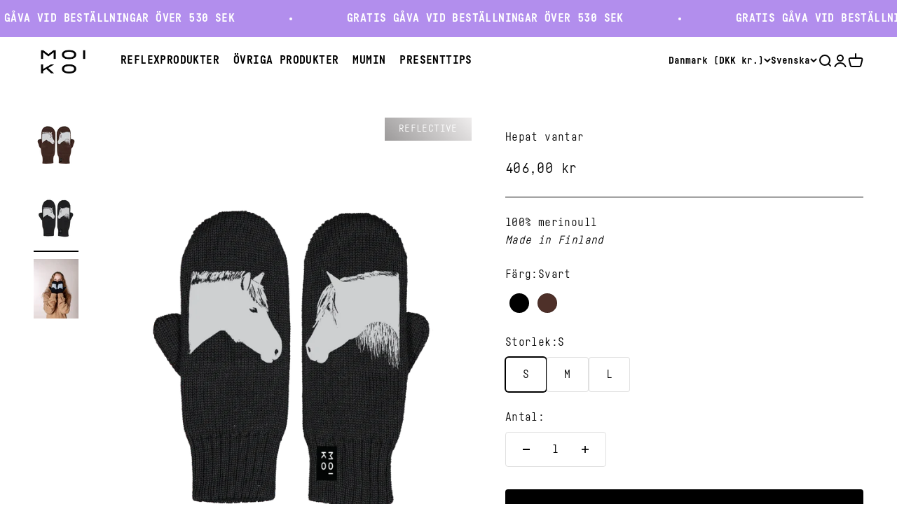

--- FILE ---
content_type: text/html; charset=utf-8
request_url: https://moiko.fi/sv-dk/products/hepat-p-03-c1048
body_size: 83994
content:
<!doctype html>

<html class="no-js" lang="sv" dir="ltr">
  <head>
    <meta charset="utf-8">
    <meta name="viewport" content="width=device-width, initial-scale=1.0, height=device-height, minimum-scale=1.0, maximum-scale=1.0">
    <meta name="theme-color" content="#ffffff">

    <title>Hepat vantar - Moiko</title><meta name="description" content="Vi älskar hästar här på Moiko, så det är ingen överraskning att vi designade ett par vantar med dessa vackra och intelligenta djur gnäggande på dem. Dessa är perfekta för alla ryttare!Vantarna är tillverkade i Tammerfors, Finland av mulesingfritt merinoull av hög kvalitet. Materialet är lyxigt och mjukt mot händerna oc"><link rel="canonical" href="https://moiko.fi/sv-dk/products/hepat-p-03-c1048"><link rel="shortcut icon" href="//moiko.fi/cdn/shop/files/Moiko_favicon_2023.png?v=1685959104&width=96">
      <link rel="apple-touch-icon" href="//moiko.fi/cdn/shop/files/Moiko_favicon_2023.png?v=1685959104&width=180"><link rel="preconnect" href="https://cdn.shopify.com">
    <link rel="preconnect" href="https://fonts.shopifycdn.com" crossorigin>
    <link rel="dns-prefetch" href="https://productreviews.shopifycdn.com"><link rel="preload" href="//moiko.fi/cdn/fonts/barlow/barlow_n7.691d1d11f150e857dcbc1c10ef03d825bc378d81.woff2" as="font" type="font/woff2" crossorigin><link rel="preload" href="//moiko.fi/cdn/fonts/barlow/barlow_n5.a193a1990790eba0cc5cca569d23799830e90f07.woff2" as="font" type="font/woff2" crossorigin><meta property="og:type" content="product">
  <meta property="og:title" content="Hepat vantar">
  <meta property="product:price:amount" content="406,00">
  <meta property="product:price:currency" content="DKK"><meta property="og:image" content="http://moiko.fi/cdn/shop/files/Hepat_tupla_mokka.png?v=1759347491&width=2048">
  <meta property="og:image:secure_url" content="https://moiko.fi/cdn/shop/files/Hepat_tupla_mokka.png?v=1759347491&width=2048">
  <meta property="og:image:width" content="1275">
  <meta property="og:image:height" content="1700"><meta property="og:description" content="Vi älskar hästar här på Moiko, så det är ingen överraskning att vi designade ett par vantar med dessa vackra och intelligenta djur gnäggande på dem. Dessa är perfekta för alla ryttare!Vantarna är tillverkade i Tammerfors, Finland av mulesingfritt merinoull av hög kvalitet. Materialet är lyxigt och mjukt mot händerna oc"><meta property="og:url" content="https://moiko.fi/sv-dk/products/hepat-p-03-c1048">
<meta property="og:site_name" content="Moiko"><meta name="twitter:card" content="summary"><meta name="twitter:title" content="Hepat vantar">
  <meta name="twitter:description" content="Vi älskar hästar här på Moiko, så det är ingen överraskning att vi designade ett par vantar med dessa vackra och intelligenta djur gnäggande på dem. Dessa är perfekta för alla ryttare!Vantarna är tillverkade i Tammerfors, Finland av mulesingfritt merinoull av hög kvalitet. Materialet är lyxigt och mjukt mot händerna och håller dina händer varma. Reflekterande trycks är tryckt av vårt eget team i Drumsö i Helsingfors.

Kom ihåg att också använda CE-godkända reflexer. Sådana hittar du här."><meta name="twitter:image" content="https://moiko.fi/cdn/shop/files/Hepat_tupla_mokka.png?crop=center&height=1200&v=1759347491&width=1200">
  <meta name="twitter:image:alt" content="Aikuisten Hepat merinolapaset Mokka">
  <script type="application/ld+json">
  {
    "@context": "https://schema.org",
    "@type": "Product",
    "productID": 8321134166297,
    "offers": [{
          "@type": "Offer",
          "name": "Svart \/ S",
          "availability":"https://schema.org/InStock",
          "price": 406.0,
          "priceCurrency": "DKK",
          "priceValidUntil": "2026-02-11","sku": "P-03-C1048-0000-S","gtin": "6430079222739","url": "https://moiko.fi/sv-dk/products/hepat-p-03-c1048?variant=45230882717977"
        },
{
          "@type": "Offer",
          "name": "Svart \/ M",
          "availability":"https://schema.org/InStock",
          "price": 406.0,
          "priceCurrency": "DKK",
          "priceValidUntil": "2026-02-11","sku": "P-03-C1048-0000-M","gtin": "6430079222722","url": "https://moiko.fi/sv-dk/products/hepat-p-03-c1048?variant=45230882750745"
        },
{
          "@type": "Offer",
          "name": "Svart \/ L",
          "availability":"https://schema.org/InStock",
          "price": 406.0,
          "priceCurrency": "DKK",
          "priceValidUntil": "2026-02-11","sku": "P-03-C1048-0000-L","url": "https://moiko.fi/sv-dk/products/hepat-p-03-c1048?variant=46996445593881"
        },
{
          "@type": "Offer",
          "name": "Metsänvihreä \/ S",
          "availability":"https://schema.org/OutOfStock",
          "price": 406.0,
          "priceCurrency": "DKK",
          "priceValidUntil": "2026-02-11","sku": "P-03-C1048-1323-S","gtin": "6430079222685","url": "https://moiko.fi/sv-dk/products/hepat-p-03-c1048?variant=51570779685145"
        },
{
          "@type": "Offer",
          "name": "Metsänvihreä \/ M",
          "availability":"https://schema.org/OutOfStock",
          "price": 406.0,
          "priceCurrency": "DKK",
          "priceValidUntil": "2026-02-11","sku": "P-03-C1048-1323-M","gtin": "6430079222692","url": "https://moiko.fi/sv-dk/products/hepat-p-03-c1048?variant=51570779717913"
        },
{
          "@type": "Offer",
          "name": "Mocka \/ S",
          "availability":"https://schema.org/InStock",
          "price": 406.0,
          "priceCurrency": "DKK",
          "priceValidUntil": "2026-02-11","sku": "P-03-C1048-0450-S","mpn": "xxx","url": "https://moiko.fi/sv-dk/products/hepat-p-03-c1048?variant=51352700584217"
        },
{
          "@type": "Offer",
          "name": "Mocka \/ M",
          "availability":"https://schema.org/InStock",
          "price": 406.0,
          "priceCurrency": "DKK",
          "priceValidUntil": "2026-02-11","sku": "P-03-C1048-0450-M","mpn": "xxx","url": "https://moiko.fi/sv-dk/products/hepat-p-03-c1048?variant=51352700616985"
        },
{
          "@type": "Offer",
          "name": "Mocka \/ L",
          "availability":"https://schema.org/InStock",
          "price": 406.0,
          "priceCurrency": "DKK",
          "priceValidUntil": "2026-02-11","sku": "P-03-C1048-0450-L","mpn": "xxx","url": "https://moiko.fi/sv-dk/products/hepat-p-03-c1048?variant=51352700649753"
        },
{
          "@type": "Offer",
          "name": "Mocka \/ XL",
          "availability":"https://schema.org/OutOfStock",
          "price": 406.0,
          "priceCurrency": "DKK",
          "priceValidUntil": "2026-02-11","sku": "P-03-C1048-0450-XL","mpn": "XXX","url": "https://moiko.fi/sv-dk/products/hepat-p-03-c1048?variant=51352700682521"
        }
],"aggregateRating": {
        "@type": "AggregateRating",
        "ratingValue": "5.0",
        "reviewCount": "1",
        "worstRating": "1.0",
        "bestRating": "5.0"
      },"brand": {
      "@type": "Brand",
      "name": "Moiko"
    },
    "name": "Hepat vantar",
    "description": "Vi älskar hästar här på Moiko, så det är ingen överraskning att vi designade ett par vantar med dessa vackra och intelligenta djur gnäggande på dem. Dessa är perfekta för alla ryttare!Vantarna är tillverkade i Tammerfors, Finland av mulesingfritt merinoull av hög kvalitet. Materialet är lyxigt och mjukt mot händerna och håller dina händer varma. Reflekterande trycks är tryckt av vårt eget team i Drumsö i Helsingfors.\n\nKom ihåg att också använda CE-godkända reflexer. Sådana hittar du här.",
    "category": "double layer mittens",
    "url": "https://moiko.fi/sv-dk/products/hepat-p-03-c1048",
    "sku": "P-03-C1048-0000-S","gtin": "6430079222739","weight": {
        "@type": "QuantitativeValue",
        "unitCode": "kg",
        "value": 0.2
      },"image": {
      "@type": "ImageObject",
      "url": "https://moiko.fi/cdn/shop/files/Hepat_tupla_mokka.png?v=1759347491&width=1024",
      "image": "https://moiko.fi/cdn/shop/files/Hepat_tupla_mokka.png?v=1759347491&width=1024",
      "name": "Aikuisten Hepat merinolapaset Mokka",
      "width": "1024",
      "height": "1024"
    }
  }
  </script>



  <script type="application/ld+json">
  {
    "@context": "https://schema.org",
    "@type": "BreadcrumbList",
  "itemListElement": [{
      "@type": "ListItem",
      "position": 1,
      "name": "Hem",
      "item": "https://moiko.fi"
    },{
          "@type": "ListItem",
          "position": 2,
          "name": "Hepat vantar",
          "item": "https://moiko.fi/sv-dk/products/hepat-p-03-c1048"
        }]
  }
  </script>

<style>@font-face {
    font-family: 'Fabrikat Mono Regular';
    src: url('//moiko.fi/cdn/shop/t/3/assets/font-regular.woff?v=27038025724422346011685973271') format('woff');
    src: url('//moiko.fi/cdn/shop/t/3/assets/font-regular.woff2?v=179877989158625478291685973272') format('woff2');
    font-weight: 400;
    font-style: normal;
    font-display: swap;
  }
  @font-face {
    font-family: 'Fabrikat Mono Bold';
    src: url('//moiko.fi/cdn/shop/t/3/assets/font.woff?v=108595056804095894161685973272') format('woff');
    src: url('//moiko.fi/cdn/shop/t/3/assets/font.woff2?v=92140376638939336281685973273') format('woff2');
    font-weight: 600;
    font-style: normal;
    font-display: swap;
  }/* Typography (heading) */
  @font-face {
  font-family: Barlow;
  font-weight: 700;
  font-style: normal;
  font-display: fallback;
  src: url("//moiko.fi/cdn/fonts/barlow/barlow_n7.691d1d11f150e857dcbc1c10ef03d825bc378d81.woff2") format("woff2"),
       url("//moiko.fi/cdn/fonts/barlow/barlow_n7.4fdbb1cb7da0e2c2f88492243ffa2b4f91924840.woff") format("woff");
}

@font-face {
  font-family: Barlow;
  font-weight: 700;
  font-style: italic;
  font-display: fallback;
  src: url("//moiko.fi/cdn/fonts/barlow/barlow_i7.50e19d6cc2ba5146fa437a5a7443c76d5d730103.woff2") format("woff2"),
       url("//moiko.fi/cdn/fonts/barlow/barlow_i7.47e9f98f1b094d912e6fd631cc3fe93d9f40964f.woff") format("woff");
}

/* Typography (body) */
  @font-face {
  font-family: Barlow;
  font-weight: 500;
  font-style: normal;
  font-display: fallback;
  src: url("//moiko.fi/cdn/fonts/barlow/barlow_n5.a193a1990790eba0cc5cca569d23799830e90f07.woff2") format("woff2"),
       url("//moiko.fi/cdn/fonts/barlow/barlow_n5.ae31c82169b1dc0715609b8cc6a610b917808358.woff") format("woff");
}

@font-face {
  font-family: Barlow;
  font-weight: 500;
  font-style: italic;
  font-display: fallback;
  src: url("//moiko.fi/cdn/fonts/barlow/barlow_i5.714d58286997b65cd479af615cfa9bb0a117a573.woff2") format("woff2"),
       url("//moiko.fi/cdn/fonts/barlow/barlow_i5.0120f77e6447d3b5df4bbec8ad8c2d029d87fb21.woff") format("woff");
}

@font-face {
  font-family: Barlow;
  font-weight: 700;
  font-style: normal;
  font-display: fallback;
  src: url("//moiko.fi/cdn/fonts/barlow/barlow_n7.691d1d11f150e857dcbc1c10ef03d825bc378d81.woff2") format("woff2"),
       url("//moiko.fi/cdn/fonts/barlow/barlow_n7.4fdbb1cb7da0e2c2f88492243ffa2b4f91924840.woff") format("woff");
}

@font-face {
  font-family: Barlow;
  font-weight: 700;
  font-style: italic;
  font-display: fallback;
  src: url("//moiko.fi/cdn/fonts/barlow/barlow_i7.50e19d6cc2ba5146fa437a5a7443c76d5d730103.woff2") format("woff2"),
       url("//moiko.fi/cdn/fonts/barlow/barlow_i7.47e9f98f1b094d912e6fd631cc3fe93d9f40964f.woff") format("woff");
}

:root {
    /**
     * ---------------------------------------------------------------------
     * SPACING VARIABLES
     *
     * We are using a spacing inspired from frameworks like Tailwind CSS.
     * ---------------------------------------------------------------------
     */
    --spacing-0-5: 0.125rem; /* 2px */
    --spacing-1: 0.25rem; /* 4px */
    --spacing-1-5: 0.375rem; /* 6px */
    --spacing-2: 0.5rem; /* 8px */
    --spacing-2-5: 0.625rem; /* 10px */
    --spacing-3: 0.75rem; /* 12px */
    --spacing-3-5: 0.875rem; /* 14px */
    --spacing-4: 1rem; /* 16px */
    --spacing-4-5: 1.125rem; /* 18px */
    --spacing-5: 1.25rem; /* 20px */
    --spacing-5-5: 1.375rem; /* 22px */
    --spacing-6: 1.5rem; /* 24px */
    --spacing-6-5: 1.625rem; /* 26px */
    --spacing-7: 1.75rem; /* 28px */
    --spacing-7-5: 1.875rem; /* 30px */
    --spacing-8: 2rem; /* 32px */
    --spacing-8-5: 2.125rem; /* 34px */
    --spacing-9: 2.25rem; /* 36px */
    --spacing-9-5: 2.375rem; /* 38px */
    --spacing-10: 2.5rem; /* 40px */
    --spacing-11: 2.75rem; /* 44px */
    --spacing-12: 3rem; /* 48px */
    --spacing-14: 3.5rem; /* 56px */
    --spacing-16: 4rem; /* 64px */
    --spacing-18: 4.5rem; /* 72px */
    --spacing-20: 5rem; /* 80px */
    --spacing-24: 6rem; /* 96px */
    --spacing-28: 7rem; /* 112px */
    --spacing-32: 8rem; /* 128px */
    --spacing-36: 9rem; /* 144px */
    --spacing-40: 10rem; /* 160px */
    --spacing-44: 11rem; /* 176px */
    --spacing-48: 12rem; /* 192px */
    --spacing-52: 13rem; /* 208px */
    --spacing-56: 14rem; /* 224px */
    --spacing-60: 15rem; /* 240px */
    --spacing-64: 16rem; /* 256px */
    --spacing-72: 18rem; /* 288px */
    --spacing-80: 20rem; /* 320px */
    --spacing-96: 24rem; /* 384px */

    /* Container */
    --container-max-width: 1600px;
    --container-narrow-max-width: 1350px;
    --container-gutter: var(--spacing-5);
    --section-outer-spacing-block: var(--spacing-10);
    --section-inner-max-spacing-block: var(--spacing-9);
    --section-inner-spacing-inline: var(--container-gutter);
    --section-stack-spacing-block: var(--spacing-8);

    /* Grid gutter */
    --grid-gutter: var(--spacing-5);

    /* Product list settings */
    --product-list-row-gap: var(--spacing-8);
    --product-list-column-gap: var(--grid-gutter);

    /* Form settings */
    --input-gap: var(--spacing-2);
    --input-height: 2.625rem;
    --input-padding-inline: var(--spacing-4);

    /* Other sizes */
    --sticky-area-height: calc(var(--sticky-announcement-bar-enabled, 0) * var(--announcement-bar-height, 0px) + var(--sticky-header-enabled, 0) * var(--header-height, 0px));

    /* RTL support */
    --transform-logical-flip: 1;
    --transform-origin-start: left;
    --transform-origin-end: right;

    /**
     * ---------------------------------------------------------------------
     * TYPOGRAPHY
     * ---------------------------------------------------------------------
     */

    /* Font properties */
    --heading-font-family: "Fabrikat Mono Bold", sans-serif;
    --heading-font-weight: 700;
    --heading-font-style: normal;
    --heading-text-transform: normal;
    --heading-letter-spacing: 0.02em;
    --text-font-family: "Fabrikat Mono Regular", sans-serif;
    --text-font-family-bold: "Fabrikat Mono Bold", sans-serif;
    --text-font-weight: 500;
    --text-font-style: normal;
    --text-letter-spacing: 0.025em;

    /* Font sizes */
    --text-h0: 3rem;
    --text-h1: 2.5rem;
    --text-h2: 2rem;
    --text-h3: 1.5rem;
    --text-h4: 1.375rem;
    --text-h5: 1.125rem;
    --text-h6: 1rem;
    --text-xs: 0.6875rem;
    --text-sm: 0.75rem;
    --text-base: 0.875rem;
    --text-lg: 1.125rem;

    /**
     * ---------------------------------------------------------------------
     * COLORS
     * ---------------------------------------------------------------------
     */

    /* Color settings */--accent: 0 0 0;
    --text-primary: 0 0 0;
    --background-primary: 255 255 255;
    --dialog-background: 255 255 255;
    --border-color: var(--text-color, var(--text-primary)) / 0.12;

    /* Button colors */
    --button-background-primary: 0 0 0;
    --button-text-primary: 255 255 255;
    --button-background-secondary: 255 255 255;
    --button-text-secondary: 0 0 0;

    /* Status colors */
    --success-background: 224 244 232;
    --success-text: 0 163 65;
    --warning-background: 255 246 233;
    --warning-text: 255 183 74;
    --error-background: 254 231 231;
    --error-text: 248 58 58;

    /* Product colors */
    --on-sale-text: 248 58 58;
    --on-sale-badge-background: 248 58 58;
    --on-sale-badge-text: 255 255 255;
    --sold-out-badge-background: 0 0 0;
    --sold-out-badge-text: 255 255 255;
    --primary-badge-background: 128 60 238;
    --primary-badge-text: 255 255 255;
    --star-color: 255 183 74;
    --product-card-background: 255 255 255;
    --product-card-text: 26 26 26;

    /* Header colors */
    --header-background: 255 255 255;
    --header-text: 0 0 0;

    /* Footer colors */
    --footer-background: 255 255 255;
    --footer-text: 0 0 0;

    /* Rounded variables (used for border radius) */
    --rounded-xs: 0.0rem;
    --rounded-sm: 0.0rem;
    --rounded: 0.0rem;
    --rounded-lg: 0.0rem;
    --rounded-full: 9999px;

    --rounded-button: 0.25rem;
    --rounded-input: 0.0rem;

    /* Box shadow */
    --shadow-sm: 0 2px 8px rgb(var(--text-primary) / 0.1);
    --shadow: 0 5px 15px rgb(var(--text-primary) / 0.1);
    --shadow-md: 0 5px 30px rgb(var(--text-primary) / 0.1);
    --shadow-block: 0px 18px 50px rgb(var(--text-primary) / 0.1);

    /**
     * ---------------------------------------------------------------------
     * OTHER
     * ---------------------------------------------------------------------
     */

    --cursor-close-svg-url: url(//moiko.fi/cdn/shop/t/3/assets/cursor-close.svg?v=147174565022153725511684504555);
    --cursor-zoom-in-svg-url: url(//moiko.fi/cdn/shop/t/3/assets/cursor-zoom-in.svg?v=154953035094101115921684504552);
    --cursor-zoom-out-svg-url: url(//moiko.fi/cdn/shop/t/3/assets/cursor-zoom-out.svg?v=16155520337305705181684504545);
    --checkmark-svg-url: url(//moiko.fi/cdn/shop/t/3/assets/checkmark.svg?v=77552481021870063511684504552);
  }

  [dir="rtl"]:root {
    /* RTL support */
    --transform-logical-flip: -1;
    --transform-origin-start: right;
    --transform-origin-end: left;
  }

  @media screen and (min-width: 700px) {
    :root {
      /* Typography (font size) */
      --text-h0: 4rem;
      --text-h1: 3rem;
      --text-h2: 2.5rem;
      --text-h3: 2rem;
      --text-h4: 1.625rem;
      --text-h5: 1.25rem;
      --text-h6: 1.125rem;

      --text-xs: 0.75rem;
      --text-sm: 0.875rem;
      --text-base: 1.0rem;
      --text-lg: 1.25rem;

      /* Spacing */
      --container-gutter: 2rem;
      --section-outer-spacing-block: var(--spacing-14);
      --section-inner-max-spacing-block: var(--spacing-10);
      --section-inner-spacing-inline: var(--spacing-12);
      --section-stack-spacing-block: var(--spacing-12);

      /* Grid gutter */
      --grid-gutter: var(--spacing-6);

      /* Product list settings */
      --product-list-row-gap: var(--spacing-12);

      /* Form settings */
      --input-gap: 1rem;
      --input-height: 3.125rem;
      --input-padding-inline: var(--spacing-5);
    }
  }

  @media screen and (min-width: 1000px) {
    :root {
      /* Spacing settings */
      --container-gutter: var(--spacing-12);
      --section-outer-spacing-block: var(--spacing-16);
      --section-inner-max-spacing-block: var(--spacing-14);
      --section-inner-spacing-inline: var(--spacing-16);
      --section-stack-spacing-block: var(--spacing-12);
    }
  }

  @media screen and (min-width: 1150px) {
    :root {
      /* Spacing settings */
      --container-gutter: var(--spacing-12);
      --section-outer-spacing-block: var(--spacing-16);
      --section-inner-max-spacing-block: var(--spacing-14);
      --section-inner-spacing-inline: var(--spacing-16);
      --section-stack-spacing-block: var(--spacing-12);
    }
  }

  @media screen and (min-width: 1400px) {
    :root {
      /* Typography (font size) */
      --text-h0: 5rem;
      --text-h1: 3.75rem;
      --text-h2: 3rem;
      --text-h3: 2.25rem;
      --text-h4: 2rem;
      --text-h5: 1.5rem;
      --text-h6: 1.25rem;

      --section-outer-spacing-block: var(--spacing-20);
      --section-inner-max-spacing-block: var(--spacing-16);
      --section-inner-spacing-inline: var(--spacing-18);
    }
  }

  @media screen and (min-width: 1600px) {
    :root {
      --section-outer-spacing-block: var(--spacing-20);
      --section-inner-max-spacing-block: var(--spacing-18);
      --section-inner-spacing-inline: var(--spacing-20);
    }
  }

  /**
   * ---------------------------------------------------------------------
   * LIQUID DEPENDANT CSS
   *
   * Our main CSS is Liquid free, but some very specific features depend on
   * theme settings, so we have them here
   * ---------------------------------------------------------------------
   */@media screen and (pointer: fine) {
        .button:not([disabled]):hover, .btn:not([disabled]):hover, .shopify-payment-button__button--unbranded:not([disabled]):hover {
          --button-background-opacity: 0.85;
        }

        .button--subdued:not([disabled]):hover {
          --button-background: var(--text-color) / .05 !important;
        }
      }</style><script>
  document.documentElement.classList.replace('no-js', 'js');

  // This allows to expose several variables to the global scope, to be used in scripts
  window.themeVariables = {
    settings: {
      showPageTransition: true,
      headingApparition: "split_fade",
      pageType: "product",
      moneyFormat: "{{amount_with_comma_separator}} kr",
      moneyWithCurrencyFormat: "{{amount_with_comma_separator}} DKK",
      currencyCodeEnabled: false,
      cartType: "popover",
      showDiscount: true,
      discountMode: "saving"
    },

    strings: {
      accessibilityClose: "Stäng",
      accessibilityNext: "Nästa",
      accessibilityPrevious: "Föregående",
      addToCartButton: "Lägg i varukorgen",
      soldOutButton: "Utsåld",
      preOrderButton: "Förboka",
      unavailableButton: "Inte tillgänglig",
      closeGallery: "Stäng bildgalleriet",
      zoomGallery: "Zooma",
      errorGallery: "Bilden kan inte laddas",
      soldOutBadge: "Utsåld",
      discountBadge: "Spara @@",
      sku: "SKU:",
      searchNoResults: "Inga resultat kunde hittas.",
      addOrderNote: "Lägg till orderkommentar",
      editOrderNote: "Redigera ditt orderkommentar",
      shippingEstimatorNoResults: "Tyvärr skickar vi inte till din adress.",
      shippingEstimatorOneResult: "Det finns en fraktkostnad för din adress:",
      shippingEstimatorMultipleResults: "Det finns flera fraktpriser för din adress:",
      shippingEstimatorError: "Ett eller flera fel uppstod vid hämtning av fraktpriser:"
    },

    breakpoints: {
      'sm': 'screen and (min-width: 700px)',
      'md': 'screen and (min-width: 1000px)',
      'lg': 'screen and (min-width: 1150px)',
      'xl': 'screen and (min-width: 1400px)',

      'sm-max': 'screen and (max-width: 699px)',
      'md-max': 'screen and (max-width: 999px)',
      'lg-max': 'screen and (max-width: 1149px)',
      'xl-max': 'screen and (max-width: 1399px)'
    }
  };window.addEventListener('DOMContentLoaded', () => {
      const isReloaded = (window.performance.navigation && window.performance.navigation.type === 1) || window.performance.getEntriesByType('navigation').map((nav) => nav.type).includes('reload');

      if ('animate' in document.documentElement && window.matchMedia('(prefers-reduced-motion: no-preference)').matches && document.referrer.includes(location.host) && !isReloaded) {
        document.body.animate({opacity: [0, 1]}, {duration: 115, fill: 'forwards'});
      }
    });

    window.addEventListener('pageshow', (event) => {
      document.body.classList.remove('page-transition');

      if (event.persisted) {
        document.body.animate({opacity: [0, 1]}, {duration: 0, fill: 'forwards'});
      }
    });// For detecting native share
  document.documentElement.classList.add(`native-share--${navigator.share ? 'enabled' : 'disabled'}`);// We save the product ID in local storage to be eventually used for recently viewed section
    try {
      const recentlyViewedProducts = new Set(JSON.parse(localStorage.getItem('theme:recently-viewed-products') || '[]'));

      recentlyViewedProducts.delete(8321134166297); // Delete first to re-move the product
      recentlyViewedProducts.add(8321134166297);

      localStorage.setItem('theme:recently-viewed-products', JSON.stringify(Array.from(recentlyViewedProducts.values()).reverse()));
    } catch (e) {
      // Safari in private mode does not allow setting item, we silently fail
    }</script><script type="module" src="//moiko.fi/cdn/shop/t/3/assets/vendor.min.js?v=19330323356122838161684504546"></script>
    <script type="module" src="//moiko.fi/cdn/shop/t/3/assets/theme.js?v=157732658890589225111697008269"></script>
    <script type="module" src="//moiko.fi/cdn/shop/t/3/assets/sections.js?v=149055559283078773471697014565"></script>

    <script>window.performance && window.performance.mark && window.performance.mark('shopify.content_for_header.start');</script><meta name="google-site-verification" content="l-knN2o4Y_qQSWzHMESIcbNtX3haN0iTiuddG7CXniY">
<meta id="shopify-digital-wallet" name="shopify-digital-wallet" content="/75805884697/digital_wallets/dialog">
<meta name="shopify-checkout-api-token" content="05b9a6856faf5f51773b2b3bb019316b">
<meta id="in-context-paypal-metadata" data-shop-id="75805884697" data-venmo-supported="false" data-environment="production" data-locale="en_US" data-paypal-v4="true" data-currency="DKK">
<link rel="alternate" hreflang="x-default" href="https://moiko.fi/products/hepat-p-03-c1048">
<link rel="alternate" hreflang="fi" href="https://moiko.fi/products/hepat-p-03-c1048">
<link rel="alternate" hreflang="en" href="https://moiko.fi/en/products/hepat-p-03-c1048">
<link rel="alternate" hreflang="sv" href="https://moiko.fi/sv/products/hepat-p-03-c1048">
<link rel="alternate" hreflang="sv-SE" href="https://moiko.se/products/hepat-p-03-c1048">
<link rel="alternate" hreflang="en-SE" href="https://moiko.se/en/products/hepat-p-03-c1048">
<link rel="alternate" hreflang="fi-SE" href="https://moiko.se/fi/products/hepat-p-03-c1048">
<link rel="alternate" hreflang="en-DK" href="https://moiko.fi/en-dk/products/hepat-p-03-c1048">
<link rel="alternate" hreflang="fi-DK" href="https://moiko.fi/fi-dk/products/hepat-p-03-c1048">
<link rel="alternate" hreflang="sv-DK" href="https://moiko.fi/sv-dk/products/hepat-p-03-c1048">
<link rel="alternate" hreflang="en-DE" href="https://moiko.fi/en-eu/products/hepat-p-03-c1048">
<link rel="alternate" hreflang="fi-DE" href="https://moiko.fi/fi-eu/products/hepat-p-03-c1048">
<link rel="alternate" hreflang="sv-DE" href="https://moiko.fi/sv-eu/products/hepat-p-03-c1048">
<link rel="alternate" hreflang="en-NL" href="https://moiko.fi/en-eu/products/hepat-p-03-c1048">
<link rel="alternate" hreflang="fi-NL" href="https://moiko.fi/fi-eu/products/hepat-p-03-c1048">
<link rel="alternate" hreflang="sv-NL" href="https://moiko.fi/sv-eu/products/hepat-p-03-c1048">
<link rel="alternate" hreflang="en-BE" href="https://moiko.fi/en-eu/products/hepat-p-03-c1048">
<link rel="alternate" hreflang="fi-BE" href="https://moiko.fi/fi-eu/products/hepat-p-03-c1048">
<link rel="alternate" hreflang="sv-BE" href="https://moiko.fi/sv-eu/products/hepat-p-03-c1048">
<link rel="alternate" hreflang="en-AT" href="https://moiko.fi/en-eu/products/hepat-p-03-c1048">
<link rel="alternate" hreflang="fi-AT" href="https://moiko.fi/fi-eu/products/hepat-p-03-c1048">
<link rel="alternate" hreflang="sv-AT" href="https://moiko.fi/sv-eu/products/hepat-p-03-c1048">
<link rel="alternate" hreflang="en-PL" href="https://moiko.fi/en-eu/products/hepat-p-03-c1048">
<link rel="alternate" hreflang="fi-PL" href="https://moiko.fi/fi-eu/products/hepat-p-03-c1048">
<link rel="alternate" hreflang="sv-PL" href="https://moiko.fi/sv-eu/products/hepat-p-03-c1048">
<link rel="alternate" hreflang="en-CZ" href="https://moiko.fi/en-eu/products/hepat-p-03-c1048">
<link rel="alternate" hreflang="fi-CZ" href="https://moiko.fi/fi-eu/products/hepat-p-03-c1048">
<link rel="alternate" hreflang="sv-CZ" href="https://moiko.fi/sv-eu/products/hepat-p-03-c1048">
<link rel="alternate" hreflang="en-HR" href="https://moiko.fi/en-eu/products/hepat-p-03-c1048">
<link rel="alternate" hreflang="fi-HR" href="https://moiko.fi/fi-eu/products/hepat-p-03-c1048">
<link rel="alternate" hreflang="sv-HR" href="https://moiko.fi/sv-eu/products/hepat-p-03-c1048">
<link rel="alternate" hreflang="en-HU" href="https://moiko.fi/en-eu/products/hepat-p-03-c1048">
<link rel="alternate" hreflang="fi-HU" href="https://moiko.fi/fi-eu/products/hepat-p-03-c1048">
<link rel="alternate" hreflang="sv-HU" href="https://moiko.fi/sv-eu/products/hepat-p-03-c1048">
<link rel="alternate" hreflang="en-SI" href="https://moiko.fi/en-eu/products/hepat-p-03-c1048">
<link rel="alternate" hreflang="fi-SI" href="https://moiko.fi/fi-eu/products/hepat-p-03-c1048">
<link rel="alternate" hreflang="sv-SI" href="https://moiko.fi/sv-eu/products/hepat-p-03-c1048">
<link rel="alternate" hreflang="en-SK" href="https://moiko.fi/en-eu/products/hepat-p-03-c1048">
<link rel="alternate" hreflang="fi-SK" href="https://moiko.fi/fi-eu/products/hepat-p-03-c1048">
<link rel="alternate" hreflang="sv-SK" href="https://moiko.fi/sv-eu/products/hepat-p-03-c1048">
<link rel="alternate" hreflang="en-PT" href="https://moiko.fi/en-eu/products/hepat-p-03-c1048">
<link rel="alternate" hreflang="fi-PT" href="https://moiko.fi/fi-eu/products/hepat-p-03-c1048">
<link rel="alternate" hreflang="sv-PT" href="https://moiko.fi/sv-eu/products/hepat-p-03-c1048">
<link rel="alternate" hreflang="en-ES" href="https://moiko.fi/en-eu/products/hepat-p-03-c1048">
<link rel="alternate" hreflang="fi-ES" href="https://moiko.fi/fi-eu/products/hepat-p-03-c1048">
<link rel="alternate" hreflang="sv-ES" href="https://moiko.fi/sv-eu/products/hepat-p-03-c1048">
<link rel="alternate" hreflang="en-LU" href="https://moiko.fi/en-eu/products/hepat-p-03-c1048">
<link rel="alternate" hreflang="fi-LU" href="https://moiko.fi/fi-eu/products/hepat-p-03-c1048">
<link rel="alternate" hreflang="sv-LU" href="https://moiko.fi/sv-eu/products/hepat-p-03-c1048">
<link rel="alternate" hreflang="en-BG" href="https://moiko.fi/en-eu/products/hepat-p-03-c1048">
<link rel="alternate" hreflang="fi-BG" href="https://moiko.fi/fi-eu/products/hepat-p-03-c1048">
<link rel="alternate" hreflang="sv-BG" href="https://moiko.fi/sv-eu/products/hepat-p-03-c1048">
<link rel="alternate" hreflang="en-IT" href="https://moiko.fi/en-eu/products/hepat-p-03-c1048">
<link rel="alternate" hreflang="fi-IT" href="https://moiko.fi/fi-eu/products/hepat-p-03-c1048">
<link rel="alternate" hreflang="sv-IT" href="https://moiko.fi/sv-eu/products/hepat-p-03-c1048">
<link rel="alternate" hreflang="en-FR" href="https://moiko.fi/en-eu/products/hepat-p-03-c1048">
<link rel="alternate" hreflang="fi-FR" href="https://moiko.fi/fi-eu/products/hepat-p-03-c1048">
<link rel="alternate" hreflang="sv-FR" href="https://moiko.fi/sv-eu/products/hepat-p-03-c1048">
<link rel="alternate" hreflang="en-JP" href="https://moiko.fi/en-row/products/hepat-p-03-c1048">
<link rel="alternate" hreflang="fi-JP" href="https://moiko.fi/fi-row/products/hepat-p-03-c1048">
<link rel="alternate" hreflang="sv-JP" href="https://moiko.fi/sv-row/products/hepat-p-03-c1048">
<link rel="alternate" hreflang="en-GB" href="https://moiko.fi/en-row/products/hepat-p-03-c1048">
<link rel="alternate" hreflang="fi-GB" href="https://moiko.fi/fi-row/products/hepat-p-03-c1048">
<link rel="alternate" hreflang="sv-GB" href="https://moiko.fi/sv-row/products/hepat-p-03-c1048">
<link rel="alternate" hreflang="en-NO" href="https://moiko.fi/en-row/products/hepat-p-03-c1048">
<link rel="alternate" hreflang="fi-NO" href="https://moiko.fi/fi-row/products/hepat-p-03-c1048">
<link rel="alternate" hreflang="sv-NO" href="https://moiko.fi/sv-row/products/hepat-p-03-c1048">
<link rel="alternate" hreflang="en-CH" href="https://moiko.fi/en-row/products/hepat-p-03-c1048">
<link rel="alternate" hreflang="fi-CH" href="https://moiko.fi/fi-row/products/hepat-p-03-c1048">
<link rel="alternate" hreflang="sv-CH" href="https://moiko.fi/sv-row/products/hepat-p-03-c1048">
<link rel="alternate" hreflang="en-IS" href="https://moiko.fi/en-row/products/hepat-p-03-c1048">
<link rel="alternate" hreflang="fi-IS" href="https://moiko.fi/fi-row/products/hepat-p-03-c1048">
<link rel="alternate" hreflang="sv-IS" href="https://moiko.fi/sv-row/products/hepat-p-03-c1048">
<link rel="alternate" hreflang="en-EE" href="https://moiko.fi/en-balt/products/hepat-p-03-c1048">
<link rel="alternate" hreflang="fi-EE" href="https://moiko.fi/fi-balt/products/hepat-p-03-c1048">
<link rel="alternate" hreflang="sv-EE" href="https://moiko.fi/sv-balt/products/hepat-p-03-c1048">
<link rel="alternate" hreflang="en-LT" href="https://moiko.fi/en-balt/products/hepat-p-03-c1048">
<link rel="alternate" hreflang="fi-LT" href="https://moiko.fi/fi-balt/products/hepat-p-03-c1048">
<link rel="alternate" hreflang="sv-LT" href="https://moiko.fi/sv-balt/products/hepat-p-03-c1048">
<link rel="alternate" hreflang="en-LV" href="https://moiko.fi/en-balt/products/hepat-p-03-c1048">
<link rel="alternate" hreflang="fi-LV" href="https://moiko.fi/fi-balt/products/hepat-p-03-c1048">
<link rel="alternate" hreflang="sv-LV" href="https://moiko.fi/sv-balt/products/hepat-p-03-c1048">
<link rel="alternate" type="application/json+oembed" href="https://moiko.fi/sv-dk/products/hepat-p-03-c1048.oembed">
<script async="async" src="/checkouts/internal/preloads.js?locale=sv-DK"></script>
<link rel="preconnect" href="https://shop.app" crossorigin="anonymous">
<script async="async" src="https://shop.app/checkouts/internal/preloads.js?locale=sv-DK&shop_id=75805884697" crossorigin="anonymous"></script>
<script id="apple-pay-shop-capabilities" type="application/json">{"shopId":75805884697,"countryCode":"FI","currencyCode":"DKK","merchantCapabilities":["supports3DS"],"merchantId":"gid:\/\/shopify\/Shop\/75805884697","merchantName":"Moiko","requiredBillingContactFields":["postalAddress","email","phone"],"requiredShippingContactFields":["postalAddress","email","phone"],"shippingType":"shipping","supportedNetworks":["visa","maestro","masterCard","amex"],"total":{"type":"pending","label":"Moiko","amount":"1.00"},"shopifyPaymentsEnabled":true,"supportsSubscriptions":true}</script>
<script id="shopify-features" type="application/json">{"accessToken":"05b9a6856faf5f51773b2b3bb019316b","betas":["rich-media-storefront-analytics"],"domain":"moiko.fi","predictiveSearch":true,"shopId":75805884697,"locale":"sv"}</script>
<script>var Shopify = Shopify || {};
Shopify.shop = "moi-co-oy.myshopify.com";
Shopify.locale = "sv";
Shopify.currency = {"active":"DKK","rate":"7.6171254"};
Shopify.country = "DK";
Shopify.theme = {"name":"moiko-impact\/main","id":149831221529,"schema_name":"Impact","schema_version":"4.3.1","theme_store_id":null,"role":"main"};
Shopify.theme.handle = "null";
Shopify.theme.style = {"id":null,"handle":null};
Shopify.cdnHost = "moiko.fi/cdn";
Shopify.routes = Shopify.routes || {};
Shopify.routes.root = "/sv-dk/";</script>
<script type="module">!function(o){(o.Shopify=o.Shopify||{}).modules=!0}(window);</script>
<script>!function(o){function n(){var o=[];function n(){o.push(Array.prototype.slice.apply(arguments))}return n.q=o,n}var t=o.Shopify=o.Shopify||{};t.loadFeatures=n(),t.autoloadFeatures=n()}(window);</script>
<script>
  window.ShopifyPay = window.ShopifyPay || {};
  window.ShopifyPay.apiHost = "shop.app\/pay";
  window.ShopifyPay.redirectState = null;
</script>
<script id="shop-js-analytics" type="application/json">{"pageType":"product"}</script>
<script defer="defer" async type="module" src="//moiko.fi/cdn/shopifycloud/shop-js/modules/v2/client.init-shop-cart-sync_D51RTnKt.sv.esm.js"></script>
<script defer="defer" async type="module" src="//moiko.fi/cdn/shopifycloud/shop-js/modules/v2/chunk.common_dmzdNcGn.esm.js"></script>
<script defer="defer" async type="module" src="//moiko.fi/cdn/shopifycloud/shop-js/modules/v2/chunk.modal_D9odvy2b.esm.js"></script>
<script type="module">
  await import("//moiko.fi/cdn/shopifycloud/shop-js/modules/v2/client.init-shop-cart-sync_D51RTnKt.sv.esm.js");
await import("//moiko.fi/cdn/shopifycloud/shop-js/modules/v2/chunk.common_dmzdNcGn.esm.js");
await import("//moiko.fi/cdn/shopifycloud/shop-js/modules/v2/chunk.modal_D9odvy2b.esm.js");

  window.Shopify.SignInWithShop?.initShopCartSync?.({"fedCMEnabled":true,"windoidEnabled":true});

</script>
<script>
  window.Shopify = window.Shopify || {};
  if (!window.Shopify.featureAssets) window.Shopify.featureAssets = {};
  window.Shopify.featureAssets['shop-js'] = {"shop-cart-sync":["modules/v2/client.shop-cart-sync_BOhnZSXy.sv.esm.js","modules/v2/chunk.common_dmzdNcGn.esm.js","modules/v2/chunk.modal_D9odvy2b.esm.js"],"init-fed-cm":["modules/v2/client.init-fed-cm_DucqZXMs.sv.esm.js","modules/v2/chunk.common_dmzdNcGn.esm.js","modules/v2/chunk.modal_D9odvy2b.esm.js"],"init-shop-email-lookup-coordinator":["modules/v2/client.init-shop-email-lookup-coordinator_CQSXIK6u.sv.esm.js","modules/v2/chunk.common_dmzdNcGn.esm.js","modules/v2/chunk.modal_D9odvy2b.esm.js"],"init-windoid":["modules/v2/client.init-windoid_C3pozddn.sv.esm.js","modules/v2/chunk.common_dmzdNcGn.esm.js","modules/v2/chunk.modal_D9odvy2b.esm.js"],"shop-button":["modules/v2/client.shop-button_BiY8w6Rf.sv.esm.js","modules/v2/chunk.common_dmzdNcGn.esm.js","modules/v2/chunk.modal_D9odvy2b.esm.js"],"shop-cash-offers":["modules/v2/client.shop-cash-offers_a4akVtOJ.sv.esm.js","modules/v2/chunk.common_dmzdNcGn.esm.js","modules/v2/chunk.modal_D9odvy2b.esm.js"],"shop-toast-manager":["modules/v2/client.shop-toast-manager_DsNGB9Me.sv.esm.js","modules/v2/chunk.common_dmzdNcGn.esm.js","modules/v2/chunk.modal_D9odvy2b.esm.js"],"init-shop-cart-sync":["modules/v2/client.init-shop-cart-sync_D51RTnKt.sv.esm.js","modules/v2/chunk.common_dmzdNcGn.esm.js","modules/v2/chunk.modal_D9odvy2b.esm.js"],"init-customer-accounts-sign-up":["modules/v2/client.init-customer-accounts-sign-up_BSbj_YXe.sv.esm.js","modules/v2/client.shop-login-button_QmWeAEyW.sv.esm.js","modules/v2/chunk.common_dmzdNcGn.esm.js","modules/v2/chunk.modal_D9odvy2b.esm.js"],"pay-button":["modules/v2/client.pay-button_BMOSppF7.sv.esm.js","modules/v2/chunk.common_dmzdNcGn.esm.js","modules/v2/chunk.modal_D9odvy2b.esm.js"],"init-customer-accounts":["modules/v2/client.init-customer-accounts_lBb5Etkf.sv.esm.js","modules/v2/client.shop-login-button_QmWeAEyW.sv.esm.js","modules/v2/chunk.common_dmzdNcGn.esm.js","modules/v2/chunk.modal_D9odvy2b.esm.js"],"avatar":["modules/v2/client.avatar_BTnouDA3.sv.esm.js"],"init-shop-for-new-customer-accounts":["modules/v2/client.init-shop-for-new-customer-accounts_BKJesLZN.sv.esm.js","modules/v2/client.shop-login-button_QmWeAEyW.sv.esm.js","modules/v2/chunk.common_dmzdNcGn.esm.js","modules/v2/chunk.modal_D9odvy2b.esm.js"],"shop-follow-button":["modules/v2/client.shop-follow-button_DetD359p.sv.esm.js","modules/v2/chunk.common_dmzdNcGn.esm.js","modules/v2/chunk.modal_D9odvy2b.esm.js"],"checkout-modal":["modules/v2/client.checkout-modal_wqsILXvV.sv.esm.js","modules/v2/chunk.common_dmzdNcGn.esm.js","modules/v2/chunk.modal_D9odvy2b.esm.js"],"shop-login-button":["modules/v2/client.shop-login-button_QmWeAEyW.sv.esm.js","modules/v2/chunk.common_dmzdNcGn.esm.js","modules/v2/chunk.modal_D9odvy2b.esm.js"],"lead-capture":["modules/v2/client.lead-capture_Dt8Dcte-.sv.esm.js","modules/v2/chunk.common_dmzdNcGn.esm.js","modules/v2/chunk.modal_D9odvy2b.esm.js"],"shop-login":["modules/v2/client.shop-login_DOXnCoYC.sv.esm.js","modules/v2/chunk.common_dmzdNcGn.esm.js","modules/v2/chunk.modal_D9odvy2b.esm.js"],"payment-terms":["modules/v2/client.payment-terms_rvDCEzzN.sv.esm.js","modules/v2/chunk.common_dmzdNcGn.esm.js","modules/v2/chunk.modal_D9odvy2b.esm.js"]};
</script>
<script>(function() {
  var isLoaded = false;
  function asyncLoad() {
    if (isLoaded) return;
    isLoaded = true;
    var urls = ["https:\/\/woolyfeed-tags.nyc3.cdn.digitaloceanspaces.com\/moi-co-oy.myshopify.com\/8176559559.js?shop=moi-co-oy.myshopify.com"];
    for (var i = 0; i < urls.length; i++) {
      var s = document.createElement('script');
      s.type = 'text/javascript';
      s.async = true;
      s.src = urls[i];
      var x = document.getElementsByTagName('script')[0];
      x.parentNode.insertBefore(s, x);
    }
  };
  if(window.attachEvent) {
    window.attachEvent('onload', asyncLoad);
  } else {
    window.addEventListener('load', asyncLoad, false);
  }
})();</script>
<script id="__st">var __st={"a":75805884697,"offset":7200,"reqid":"27b2f8a7-e19f-42e0-8a6b-11f2bcf1def5-1769901191","pageurl":"moiko.fi\/sv-dk\/products\/hepat-p-03-c1048","u":"20818e5ea6dc","p":"product","rtyp":"product","rid":8321134166297};</script>
<script>window.ShopifyPaypalV4VisibilityTracking = true;</script>
<script id="captcha-bootstrap">!function(){'use strict';const t='contact',e='account',n='new_comment',o=[[t,t],['blogs',n],['comments',n],[t,'customer']],c=[[e,'customer_login'],[e,'guest_login'],[e,'recover_customer_password'],[e,'create_customer']],r=t=>t.map((([t,e])=>`form[action*='/${t}']:not([data-nocaptcha='true']) input[name='form_type'][value='${e}']`)).join(','),a=t=>()=>t?[...document.querySelectorAll(t)].map((t=>t.form)):[];function s(){const t=[...o],e=r(t);return a(e)}const i='password',u='form_key',d=['recaptcha-v3-token','g-recaptcha-response','h-captcha-response',i],f=()=>{try{return window.sessionStorage}catch{return}},m='__shopify_v',_=t=>t.elements[u];function p(t,e,n=!1){try{const o=window.sessionStorage,c=JSON.parse(o.getItem(e)),{data:r}=function(t){const{data:e,action:n}=t;return t[m]||n?{data:e,action:n}:{data:t,action:n}}(c);for(const[e,n]of Object.entries(r))t.elements[e]&&(t.elements[e].value=n);n&&o.removeItem(e)}catch(o){console.error('form repopulation failed',{error:o})}}const l='form_type',E='cptcha';function T(t){t.dataset[E]=!0}const w=window,h=w.document,L='Shopify',v='ce_forms',y='captcha';let A=!1;((t,e)=>{const n=(g='f06e6c50-85a8-45c8-87d0-21a2b65856fe',I='https://cdn.shopify.com/shopifycloud/storefront-forms-hcaptcha/ce_storefront_forms_captcha_hcaptcha.v1.5.2.iife.js',D={infoText:'Skyddas av hCaptcha',privacyText:'Integritet',termsText:'Villkor'},(t,e,n)=>{const o=w[L][v],c=o.bindForm;if(c)return c(t,g,e,D).then(n);var r;o.q.push([[t,g,e,D],n]),r=I,A||(h.body.append(Object.assign(h.createElement('script'),{id:'captcha-provider',async:!0,src:r})),A=!0)});var g,I,D;w[L]=w[L]||{},w[L][v]=w[L][v]||{},w[L][v].q=[],w[L][y]=w[L][y]||{},w[L][y].protect=function(t,e){n(t,void 0,e),T(t)},Object.freeze(w[L][y]),function(t,e,n,w,h,L){const[v,y,A,g]=function(t,e,n){const i=e?o:[],u=t?c:[],d=[...i,...u],f=r(d),m=r(i),_=r(d.filter((([t,e])=>n.includes(e))));return[a(f),a(m),a(_),s()]}(w,h,L),I=t=>{const e=t.target;return e instanceof HTMLFormElement?e:e&&e.form},D=t=>v().includes(t);t.addEventListener('submit',(t=>{const e=I(t);if(!e)return;const n=D(e)&&!e.dataset.hcaptchaBound&&!e.dataset.recaptchaBound,o=_(e),c=g().includes(e)&&(!o||!o.value);(n||c)&&t.preventDefault(),c&&!n&&(function(t){try{if(!f())return;!function(t){const e=f();if(!e)return;const n=_(t);if(!n)return;const o=n.value;o&&e.removeItem(o)}(t);const e=Array.from(Array(32),(()=>Math.random().toString(36)[2])).join('');!function(t,e){_(t)||t.append(Object.assign(document.createElement('input'),{type:'hidden',name:u})),t.elements[u].value=e}(t,e),function(t,e){const n=f();if(!n)return;const o=[...t.querySelectorAll(`input[type='${i}']`)].map((({name:t})=>t)),c=[...d,...o],r={};for(const[a,s]of new FormData(t).entries())c.includes(a)||(r[a]=s);n.setItem(e,JSON.stringify({[m]:1,action:t.action,data:r}))}(t,e)}catch(e){console.error('failed to persist form',e)}}(e),e.submit())}));const S=(t,e)=>{t&&!t.dataset[E]&&(n(t,e.some((e=>e===t))),T(t))};for(const o of['focusin','change'])t.addEventListener(o,(t=>{const e=I(t);D(e)&&S(e,y())}));const B=e.get('form_key'),M=e.get(l),P=B&&M;t.addEventListener('DOMContentLoaded',(()=>{const t=y();if(P)for(const e of t)e.elements[l].value===M&&p(e,B);[...new Set([...A(),...v().filter((t=>'true'===t.dataset.shopifyCaptcha))])].forEach((e=>S(e,t)))}))}(h,new URLSearchParams(w.location.search),n,t,e,['guest_login'])})(!0,!0)}();</script>
<script integrity="sha256-4kQ18oKyAcykRKYeNunJcIwy7WH5gtpwJnB7kiuLZ1E=" data-source-attribution="shopify.loadfeatures" defer="defer" src="//moiko.fi/cdn/shopifycloud/storefront/assets/storefront/load_feature-a0a9edcb.js" crossorigin="anonymous"></script>
<script crossorigin="anonymous" defer="defer" src="//moiko.fi/cdn/shopifycloud/storefront/assets/shopify_pay/storefront-65b4c6d7.js?v=20250812"></script>
<script data-source-attribution="shopify.dynamic_checkout.dynamic.init">var Shopify=Shopify||{};Shopify.PaymentButton=Shopify.PaymentButton||{isStorefrontPortableWallets:!0,init:function(){window.Shopify.PaymentButton.init=function(){};var t=document.createElement("script");t.src="https://moiko.fi/cdn/shopifycloud/portable-wallets/latest/portable-wallets.sv.js",t.type="module",document.head.appendChild(t)}};
</script>
<script data-source-attribution="shopify.dynamic_checkout.buyer_consent">
  function portableWalletsHideBuyerConsent(e){var t=document.getElementById("shopify-buyer-consent"),n=document.getElementById("shopify-subscription-policy-button");t&&n&&(t.classList.add("hidden"),t.setAttribute("aria-hidden","true"),n.removeEventListener("click",e))}function portableWalletsShowBuyerConsent(e){var t=document.getElementById("shopify-buyer-consent"),n=document.getElementById("shopify-subscription-policy-button");t&&n&&(t.classList.remove("hidden"),t.removeAttribute("aria-hidden"),n.addEventListener("click",e))}window.Shopify?.PaymentButton&&(window.Shopify.PaymentButton.hideBuyerConsent=portableWalletsHideBuyerConsent,window.Shopify.PaymentButton.showBuyerConsent=portableWalletsShowBuyerConsent);
</script>
<script data-source-attribution="shopify.dynamic_checkout.cart.bootstrap">document.addEventListener("DOMContentLoaded",(function(){function t(){return document.querySelector("shopify-accelerated-checkout-cart, shopify-accelerated-checkout")}if(t())Shopify.PaymentButton.init();else{new MutationObserver((function(e,n){t()&&(Shopify.PaymentButton.init(),n.disconnect())})).observe(document.body,{childList:!0,subtree:!0})}}));
</script>
<link id="shopify-accelerated-checkout-styles" rel="stylesheet" media="screen" href="https://moiko.fi/cdn/shopifycloud/portable-wallets/latest/accelerated-checkout-backwards-compat.css" crossorigin="anonymous">
<style id="shopify-accelerated-checkout-cart">
        #shopify-buyer-consent {
  margin-top: 1em;
  display: inline-block;
  width: 100%;
}

#shopify-buyer-consent.hidden {
  display: none;
}

#shopify-subscription-policy-button {
  background: none;
  border: none;
  padding: 0;
  text-decoration: underline;
  font-size: inherit;
  cursor: pointer;
}

#shopify-subscription-policy-button::before {
  box-shadow: none;
}

      </style>

<script>window.performance && window.performance.mark && window.performance.mark('shopify.content_for_header.end');</script>
<link href="//moiko.fi/cdn/shop/t/3/assets/theme.css?v=182161569471125885831695037643" rel="stylesheet" type="text/css" media="all" /><script type="text/javascript">
        window.isense_gdpr_privacy_policy_text = "Säkerhetsvillkor";
        window.isense_gdpr_accept_button_text = "Godkänn";
        window.isense_gdpr_close_button_text = "Stäng flik";
        window.isense_gdpr_reject_button_text = "Neka";
        window.isense_gdpr_change_cookies_text = "Inställningar";
        window.isense_gdpr_text = "Den här webbplatsen använder cookies för att kunna erbjuda bättre upplevelser i fortsättningen.";

        window.isense_gdpr_strict_cookies_checkbox = "Nödvändiga cookies";
        window.isense_gdpr_strict_cookies_text = "Dessa cookies är nödvändiga för att webbplatsen ska fungera och är alltid aktiverade. Nödvändiga cookies ställs endast in baserat på åtgärder som användaren vidtar, såsom språk, valuta, inloggning och integritetsinställningar. Du kan konfigurera din webbläsare för att blockera dessa cookies, men detta kan påverka funktionaliteten på vår webbplats.";

        window.isense_gdpr_analytics_cookies_checkbox = "Analys och statistik";
        window.isense_gdpr_analytics_cookies_text = "Med hjälp av dessa cookies kan vi mäta besökartrafik och se trafikkällor genom att samla information i datamängder. De hjälper också oss att förstå vilka produkter och funktioner som är mer populära än andra.";

        window.isense_gdpr_marketing_cookies_checkbox = "Riktade cookies";
        window.isense_gdpr_marketing_cookies_text = "Dessa cookies ställs vanligtvis in av våra marknadsförings- och reklampartners. De kan använda dem för att skapa en intressant profil och senare visa dig relevanta annonser. Om du inte tillåter dessa cookies kommer du inte att se annonser som är riktade mot dina intressen.";

        window.isense_gdpr_functionality_cookies_checkbox = "Funktionella cookies";
        window.isense_gdpr_functionality_cookies_text = "Med hjälp av dessa cookies kan vår webbplats erbjuda förbättrade funktioner och personliga inställningar. De kan fastställas av oss eller av tredjepartstjänsteleverantörer som vi har placerat på vår webbplats. Om du inte tillåter dessa cookies kanske vissa eller alla dessa tjänster inte fungerar korrekt.";

        window.isense_gdpr_popup_header = "Val av cookies";

        
        window.isense_gdpr_popup_description = "";
        

        window.isense_gdpr_dismiss_button_text = "Stäng flik";

        window.isense_gdpr_accept_selected_button_text = "Bekräfta mina val";
        window.isense_gdpr_accept_all_button_text = "Godkänn alla";
        window.isense_gdpr_reject_all_button_text = "Neka alla";

        window.isense_gdpr_data_collection_text = "* Genom att klicka ovan godkänner jag insamlingen av min IP-adress och e-post (om registrerad). För mer information, besök GDPR Compliance";
        
        window.isense_gdpr_cookie__ab = "Denna cookie tillhandahålls vanligtvis av Shopify och används vid åtkomst till webbplattformens administratörsgränssnitt.";
        window.isense_gdpr_cookie__orig_referrer = "Denna cookie tillhandahålls vanligtvis av Shopify och används för att spåra startsidor.";
        window.isense_gdpr_cookie_identity_state = "Denna cookie tillhandahålls vanligtvis av Shopify och används vid användarautentisering.";
        window.isense_gdpr_cookie_identity_customer_account_number = "Denna cookie tillhandahålls vanligtvis av Shopify och används vid användarautentisering.";
        window.isense_gdpr_cookie__landing_page = "Denna cookie tillhandahålls vanligtvis av Shopify och används för att spåra startsidor.";
        window.isense_gdpr_cookie__secure_session_id = "Denna cookie tillhandahålls vanligtvis av Shopify och används för att spåra användarens session genom flera steg i kassaprocessen och för att hålla beställnings-, betalnings- och leveransinformation sammanfogad.";
        window.isense_gdpr_cookie_cart = "Denna cookie tillhandahålls vanligtvis av Shopify och används i samband med shoppingvagnen.";
        window.isense_gdpr_cookie_cart_sig = "Denna cookie tillhandahålls vanligtvis av Shopify och används i kassan. Den används för att säkerställa integriteten i kundvagnen och prestanda för vissa kundvagnsfunktioner.";
        window.isense_gdpr_cookie_cart_ts = "Denna cookie tillhandahålls vanligtvis av Shopify och används i kassan.";
        window.isense_gdpr_cookie_cart_ver = "Denna cookie tillhandahålls vanligtvis av Shopify och används i samband med shoppingvagnen.";
        window.isense_gdpr_cookie_cart_currency = "Denna cookie tillhandahålls vanligtvis av Shopify och placeras efter kassan för att säkerställa att nya varukorgar är i samma valuta som den senaste kassan.";
        window.isense_gdpr_cookie_tracked_start_checkout = "Denna cookie tillhandahålls vanligtvis av Shopify och används i kassan.";
        window.isense_gdpr_cookie_storefront_digest = "Denna cookie tillhandahålls vanligtvis av Shopify och sparar en sammanfattning av frontend-lösenordet, vilket gör att handlare kan förhandsgranska sin butik när den är skyddad med lösenord.";
        window.isense_gdpr_cookie_checkout_token = "Denna cookie tillhandahålls vanligtvis av Shopify och används i samband med kassatjänsten.";
        window.isense_gdpr_cookie__shopify_m = "Denna cookie tillhandahålls vanligtvis av Shopify och används för hantering av kundens dataskyddsinställningar.";
        window.isense_gdpr_cookie__shopify_tm = "Denna cookie tillhandahålls vanligtvis av Shopify och används för hantering av kundens dataskyddsinställningar.";
        window.isense_gdpr_cookie__shopify_tw = "Denna cookie tillhandahålls vanligtvis av Shopify och används för hantering av kundens dataskyddsinställningar.";
        window.isense_gdpr_cookie__tracking_consent = "Denna cookie tillhandahålls vanligtvis av Shopify och används för att lagra användarinställningar om handlaren har konfigurerat integritetsregler för besökare.";
        window.isense_gdpr_cookie_secure_customer_sig = "Denna cookie tillhandahålls vanligtvis av Shopify och används vid kundinloggning.";
        window.isense_gdpr_cookie__shopify_y = "Denna cookie är kopplad till Shopifys analysprogramvara.";
        window.isense_gdpr_cookie_customer_auth_provider = "Denna cookie är kopplad till Shopifys analysprogramvara.";
        window.isense_gdpr_cookie_customer_auth_session_created_at = "Denna cookie är kopplad till Shopifys analysprogramvara.";
        window.isense_gdpr_cookie__y = "Denna cookie är kopplad till Shopifys analysprogramvara.";
        window.isense_gdpr_cookie__shopify_s = "Denna cookie är kopplad till Shopifys analysprogramvara.";
        window.isense_gdpr_cookie__shopify_fs = "Denna cookie är kopplad till Shopifys analysprogramvara.";
        window.isense_gdpr_cookie__ga = "Detta cookie-namn är kopplat till Google Universal Analytics.";
        window.isense_gdpr_cookie__gid = "Detta cookie-namn är kopplat till Google Universal Analytics.";
        window.isense_gdpr_cookie__gat = "Detta cookie-namn är kopplat till Google Universal Analytics.";
        window.isense_gdpr_cookie__shopify_sa_t = "Denna cookie är kopplad till Shopifys marknadsförings- och hänvisningsanalysprogramvara.";
        window.isense_gdpr_cookie__shopify_sa_p = "Denna cookie är kopplad till Shopifys marknadsförings- och hänvisningsanalysprogramvara.";
        window.isense_gdpr_cookie_IDE = "Den här domänen ägs av Doubleclick (Google). Huvudverksamheten är: Doubleclick är Googles realtidsbudskapshantering.";
        window.isense_gdpr_cookie__s = "Denna cookie är kopplad till Shopifys analysprogramvara.";
        window.isense_gdpr_cookie_GPS = "Denna cookie är kopplad till YouTube, som samlar in användardata via inbäddade videor på webbplatser, som kopplas till andra Google-tjänsters profilinformation för att visa riktad reklam för webbplatsbesökare på många av deras egna och andra webbplatser.";
        window.isense_gdpr_cookie_PREF = "Reklampartners kan använda denna cookie som satts av Google eller Doubleclick för att skapa en intresseprofil och visa relevanta annonser på andra webbplatser.";
        window.isense_gdpr_cookie_BizoID = "Detta är en första parts cookie från Microsoft MSN, som möjliggör användarbaserat innehåll.";
        window.isense_gdpr_cookie__fbp = "Facebook använder den för att erbjuda en serie annonsprodukter, inklusive realtidsprisförslag från tredjepartsannonsörer.";
        window.isense_gdpr_cookie___adroll = "Denna cookie är kopplad till AdRoll.";
        window.isense_gdpr_cookie___adroll_v4 = "Denna cookie är kopplad till AdRoll.";
        window.isense_gdpr_cookie___adroll_fpc = "Denna cookie är kopplad till AdRoll.";
        window.isense_gdpr_cookie___ar_v4 = "Denna cookie är kopplad till AdRoll.";
        window.isense_gdpr_cookie_cookieconsent_preferences_disabled = "Denna cookie är kopplad till Consentmo GDPR Compliance-appen och används för att lagra användarens samtycke.";
        window.isense_gdpr_cookie_cookieconsent_status = "Denna cookie är kopplad till Consentmo GDPR Compliance-appen och används för att lagra användarens samtycke.";
        window.isense_gdpr_cookie_no_info = "Det finns ingen information tillgänglig om denna cookie ännu.";

        window.isense_gdpr_cookie__ab_duration = "2 veckor";
        window.isense_gdpr_cookie__orig_referrer_duration = "2 veckor";
        window.isense_gdpr_cookie_identity_state_duration = "1 dag";
        window.isense_gdpr_cookie_identity_customer_account_number_duration = "12 veckor";
        window.isense_gdpr_cookie__landing_page_duration = "2 veckor";
        window.isense_gdpr_cookie__secure_session_id_duration = "1 dag";
        window.isense_gdpr_cookie_cart_duration = "2 veckor";
        window.isense_gdpr_cookie_cart_sig_duration = "2 veckor";
        window.isense_gdpr_cookie_cart_ts_duration = "2 veckor";
        window.isense_gdpr_cookie_cart_ver_duration = "2 veckor";
        window.isense_gdpr_cookie_cart_currency_duration = "2 veckor";
        window.isense_gdpr_cookie_tracked_start_checkout_duration = "1 år";
        window.isense_gdpr_cookie_storefront_digest_duration = "2 år";
        window.isense_gdpr_cookie_checkout_token_duration = "1 år";
        window.isense_gdpr_cookie__shopify_m_duration = "1 år";
        window.isense_gdpr_cookie__shopify_tm_duration = "30 minuter";
        window.isense_gdpr_cookie__shopify_tw_duration = "2 veckor";
        window.isense_gdpr_cookie__tracking_consent_duration = "1 år";
        window.isense_gdpr_cookie_secure_customer_sig_duration = "1 år";
        window.isense_gdpr_cookie__shopify_y_duration = "1 år";
        window.isense_gdpr_cookie_customer_auth_provider_duration = "1 minut";
        window.isense_gdpr_cookie_customer_auth_session_created_at_duration = "1 minut";
        window.isense_gdpr_cookie__y_duration = "1 år";
        window.isense_gdpr_cookie__shopify_s_duration = "30 minuter";
        window.isense_gdpr_cookie__shopify_fs_duration = "30 minuter";
        window.isense_gdpr_cookie__ga_duration = "2 år";
        window.isense_gdpr_cookie__gid_duration = "1 dag";
        window.isense_gdpr_cookie__gat_duration = "1 minut";
        window.isense_gdpr_cookie__shopify_sa_t_duration = "30 minuter";
        window.isense_gdpr_cookie__shopify_sa_p_duration = "30 minuter";
        window.isense_gdpr_cookie_IDE_duration = "2 år";
        window.isense_gdpr_cookie__s_duration = "30 minuter";
        window.isense_gdpr_cookie_GPS_duration = "1 minut";
        window.isense_gdpr_cookie_PREF_duration = "8 månader";
        window.isense_gdpr_cookie_BizoID_duration = "1 månad";
        window.isense_gdpr_cookie__fbp_duration = "3 månader";
        window.isense_gdpr_cookie___adroll_duration = "1 år";
        window.isense_gdpr_cookie___adroll_v4_duration = "1 år";
        window.isense_gdpr_cookie___adroll_fpc_duration = "1 år";
        window.isense_gdpr_cookie___ar_v4_duration = "1 år";
        window.isense_gdpr_cookie_cookieconsent_preferences_disabled_duration = "1 dag";
        window.isense_gdpr_cookie_cookieconsent_status_duration = "1 år";
        window.isense_gdpr_cookie_no_info_duration = "unknown";

        window.isense_gdpr_cookie__ab_provider = "Shopify";
        window.isense_gdpr_cookie__orig_referrer_provider = "Shopify";
        window.isense_gdpr_cookie_identity_state_provider = "Shopify";
        window.isense_gdpr_cookie_identity_customer_account_number_provider = "Shopify";
        window.isense_gdpr_cookie__landing_page_provider = "Shopify";
        window.isense_gdpr_cookie__secure_session_id_provider = "Shopify";
        window.isense_gdpr_cookie_cart_provider = "Shopify";
        window.isense_gdpr_cookie_cart_sig_provider = "Shopify";
        window.isense_gdpr_cookie_cart_ts_provider = "Shopify";
        window.isense_gdpr_cookie_cart_ver_provider = "Shopify";
        window.isense_gdpr_cookie_cart_currency_provider = "Shopify";
        window.isense_gdpr_cookie_tracked_start_checkout_provider = "Shopify";
        window.isense_gdpr_cookie_storefront_digest_provider = "Shopify";
        window.isense_gdpr_cookie_checkout_token_provider = "Shopify";
        window.isense_gdpr_cookie__shopify_m_provider = "Shopify";
        window.isense_gdpr_cookie__shopify_tm_provider = "Shopify";
        window.isense_gdpr_cookie__shopify_tw_provider = "Shopify";
        window.isense_gdpr_cookie__tracking_consent_provider = "Shopify";
        window.isense_gdpr_cookie_secure_customer_sig_provider = "Shopify";
        window.isense_gdpr_cookie__shopify_y_provider = "Shopify";
        window.isense_gdpr_cookie_customer_auth_provider_provider = "Shopify";
        window.isense_gdpr_cookie_customer_auth_session_created_at_provider = "Shopify";
        window.isense_gdpr_cookie__y_provider = "Shopify";
        window.isense_gdpr_cookie__shopify_s_provider = "Shopify";
        window.isense_gdpr_cookie__shopify_fs_provider = "Shopify";
        window.isense_gdpr_cookie__ga_provider = "Google Analytics";
        window.isense_gdpr_cookie__gid_provider = "Google Analytics";
        window.isense_gdpr_cookie__gat_provider = "Google Analytics";
        window.isense_gdpr_cookie__shopify_sa_t_provider = "Shopify";
        window.isense_gdpr_cookie__shopify_sa_p_provider = "Shopify";
        window.isense_gdpr_cookie_IDE_provider = "Google DoubleClick";
        window.isense_gdpr_cookie__s_provider = "Shopify";
        window.isense_gdpr_cookie_GPS_provider = "Youtube";
        window.isense_gdpr_cookie_PREF_provider = "Youtube";
        window.isense_gdpr_cookie_BizoID_provider = "LinkedIn";
        window.isense_gdpr_cookie__fbp_provider = "Meta Platforms, Inc.";
        window.isense_gdpr_cookie___adroll_provider = "Adroll Group";
        window.isense_gdpr_cookie___adroll_v4_provider = "Adroll Group";
        window.isense_gdpr_cookie___adroll_fpc_provider = "Adroll Group";
        window.isense_gdpr_cookie___ar_v4_provider = "Adroll Group";
        window.isense_gdpr_cookie_cookieconsent_preferences_disabled_provider = "GDPR/CCPA + Cookie management";
        window.isense_gdpr_cookie_cookieconsent_status_provider = "GDPR/CCPA + Cookie management";
        window.isense_gdpr_cookie_no_info_provider = "unknown";
    </script>
    
  <!-- BEGIN app block: shopify://apps/consentmo-gdpr/blocks/gdpr_cookie_consent/4fbe573f-a377-4fea-9801-3ee0858cae41 -->


<!-- END app block --><!-- BEGIN app block: shopify://apps/easy-tag-gtm-data-layer/blocks/datalayer-embed-block/be308f3f-c82d-4290-b187-8561d4a8782a --><script>(function(w, d) {var f = d.getElementsByTagName('script')[0];var s = d.createElement('script');s.async = true;s.src = "https:\/\/cdn.shopify.com\/extensions\/9d4b20e8-14f7-4a65-86dc-eaa196dcf826\/2.1.0\/assets\/tidl-2.1.0.min.js";s.onload = function() {window.TAGinstall.init({"data_layer": {"model": "legacy","item_id_selector": "sku|variant_id"},"events":{"device_data":true,"user_data":true,"cart_data":true,"collections":true,"product_click":true,"product":true,"add_to_cart":true,"remove_from_cart":true,"login":true,"register":true,"search":true},"currency":"DKK","gtm_container_id":"GTM-WWMM3RH",}, {
   "_internal": {},"contextData": {"page": {"type":"product"}
   },"cartData" : {"pageType":"product","items": [],"total":0.0,"currency":"DKK"},"productData": {"currency":"DKK","items": [{"name":"Hepat vantar","brand":"Moiko","category":"double layer mittens","variant":"Svart \/ S","sku":"P-03-C1048-0000-S","barcode":"6430079222739","price":406.0,"compare_at_price":0.0,"product_id":"8321134166297","variant_id":"45230882717977","image":"\/\/moiko.fi\/cdn\/shop\/files\/Hepat_tupla_mokka.png?v=1759347491","variants": [{"id":"45230882717977","name":"Svart \/ S","sku":"P-03-C1048-0000-S","price":406.0,"compare_at_price":0.0},{"id":"45230882750745","name":"Svart \/ M","sku":"P-03-C1048-0000-M","price":406.0,"compare_at_price":0.0},{"id":"46996445593881","name":"Svart \/ L","sku":"P-03-C1048-0000-L","price":406.0,"compare_at_price":0.0},{"id":"51570779685145","name":"Metsänvihreä \/ S","sku":"P-03-C1048-1323-S","price":406.0,"compare_at_price":0.0},{"id":"51570779717913","name":"Metsänvihreä \/ M","sku":"P-03-C1048-1323-M","price":406.0,"compare_at_price":0.0},{"id":"51352700584217","name":"Mocka \/ S","sku":"P-03-C1048-0450-S","price":406.0,"compare_at_price":0.0},{"id":"51352700616985","name":"Mocka \/ M","sku":"P-03-C1048-0450-M","price":406.0,"compare_at_price":0.0},{"id":"51352700649753","name":"Mocka \/ L","sku":"P-03-C1048-0450-L","price":406.0,"compare_at_price":0.0},{"id":"51352700682521","name":"Mocka \/ XL","sku":"P-03-C1048-0450-XL","price":406.0,"compare_at_price":0.0}],
"handle":"hepat-p-03-c1048"}]
       }});


    };
    f.parentNode.insertBefore(s, f);
})(window, document);
</script>
<!-- Google Tag Manager -->
<script>(function(w,d,s,l,i){w[l]=w[l]||[];w[l].push({'gtm.start':
new Date().getTime(),event:'gtm.js'});var f=d.getElementsByTagName(s)[0],
j=d.createElement(s),dl=l!='dataLayer'?'&l='+l:'';j.async=true;j.src=
'https://www.googletagmanager.com/gtm.js?id='+i+dl;f.parentNode.insertBefore(j,f);
})(window,document,'script','dataLayer','GTM-WWMM3RH');</script>
<!-- End Google Tag Manager -->

<!-- END app block --><!-- BEGIN app block: shopify://apps/judge-me-reviews/blocks/judgeme_core/61ccd3b1-a9f2-4160-9fe9-4fec8413e5d8 --><!-- Start of Judge.me Core -->






<link rel="dns-prefetch" href="https://cdnwidget.judge.me">
<link rel="dns-prefetch" href="https://cdn.judge.me">
<link rel="dns-prefetch" href="https://cdn1.judge.me">
<link rel="dns-prefetch" href="https://api.judge.me">

<script data-cfasync='false' class='jdgm-settings-script'>window.jdgmSettings={"pagination":5,"disable_web_reviews":false,"badge_no_review_text":"Ei arvosteluja","badge_n_reviews_text":"{{ n }} arvostelu/arvostelua","hide_badge_preview_if_no_reviews":true,"badge_hide_text":true,"enforce_center_preview_badge":false,"widget_title":"Asiakasarvostelut","widget_open_form_text":"Kirjoita arvostelu","widget_close_form_text":"Peruuta arvostelu","widget_refresh_page_text":"Päivitä sivu","widget_summary_text":"Perustuu {{ number_of_reviews }} arvosteluun/arvosteluihin","widget_no_review_text":"Kirjoita arvostelu","widget_name_field_text":"Näytettävä nimi","widget_verified_name_field_text":"Vahvistettu nimi (julkinen)","widget_name_placeholder_text":"Näytettävä nimi","widget_required_field_error_text":"Tämä kenttä on pakollinen.","widget_email_field_text":"Sähköpostiosoite","widget_verified_email_field_text":"Vahvistettu sähköposti (yksityinen, ei muokattavissa)","widget_email_placeholder_text":"Sähköpostiosoitteesi","widget_email_field_error_text":"Syötä kelvollinen sähköpostiosoite.","widget_rating_field_text":"Arvosana","widget_review_title_field_text":"Arvostelun otsikko","widget_review_title_placeholder_text":"Anna arvostelullesi otsikko","widget_review_body_field_text":"Arvostelun sisältö","widget_review_body_placeholder_text":"Aloita kirjoittaminen tässä...","widget_pictures_field_text":"Kuva/Video (valinnainen)","widget_submit_review_text":"Lähetä arvostelu","widget_submit_verified_review_text":"Lähetä vahvistettu arvostelu","widget_submit_success_msg_with_auto_publish":"Kiitos! Päivitä sivu hetken kuluttua nähdäksesi arvostelusi. Voit poistaa tai muokata arvosteluasi kirjautumalla palveluun \u003ca href='https://judge.me/login' target='_blank' rel='nofollow noopener'\u003eJudge.me\u003c/a\u003e","widget_submit_success_msg_no_auto_publish":"Kiitos! Arvostelusi julkaistaan, kun kaupan ylläpitäjä on hyväksynyt sen. Voit poistaa tai muokata arvosteluasi kirjautumalla palveluun \u003ca href='https://judge.me/login' target='_blank' rel='nofollow noopener'\u003eJudge.me\u003c/a\u003e","widget_show_default_reviews_out_of_total_text":"Näytetään {{ n_reviews_shown }} / {{ n_reviews }} arvostelua.","widget_show_all_link_text":"Näytä kaikki","widget_show_less_link_text":"Näytä vähemmän","widget_author_said_text":"{{ reviewer_name }} sanoi:","widget_days_text":"{{ n }} päivää sitten","widget_weeks_text":"{{ n }} viikko/viikkoa sitten","widget_months_text":"{{ n }} kuukausi/kuukautta sitten","widget_years_text":"{{ n }} vuosi/vuotta sitten","widget_yesterday_text":"Eilen","widget_today_text":"Tänään","widget_replied_text":"\u003e\u003e {{ shop_name }} vastasi:","widget_read_more_text":"Lue lisää","widget_reviewer_name_as_initial":"","widget_rating_filter_color":"#fbcd0a","widget_rating_filter_see_all_text":"Katso kaikki arvostelut","widget_sorting_most_recent_text":"Uusimmat","widget_sorting_highest_rating_text":"Korkein arvosana","widget_sorting_lowest_rating_text":"Alhaisin arvosana","widget_sorting_with_pictures_text":"Vain kuvat","widget_sorting_most_helpful_text":"Hyödyllisimmät","widget_open_question_form_text":"Esitä kysymys","widget_reviews_subtab_text":"Arvostelut","widget_questions_subtab_text":"Kysymykset","widget_question_label_text":"Kysymys","widget_answer_label_text":"Vastaus","widget_question_placeholder_text":"Kirjoita kysymyksesi tähän","widget_submit_question_text":"Lähetä kysymys","widget_question_submit_success_text":"Kiitos kysymyksestäsi! Ilmoitamme sinulle, kun siihen vastataan.","verified_badge_text":"Vahvistettu","verified_badge_bg_color":"","verified_badge_text_color":"","verified_badge_placement":"left-of-reviewer-name","widget_review_max_height":"","widget_hide_border":false,"widget_social_share":false,"widget_thumb":false,"widget_review_location_show":false,"widget_location_format":"","all_reviews_include_out_of_store_products":true,"all_reviews_out_of_store_text":"(kaupan ulkopuolella)","all_reviews_pagination":100,"all_reviews_product_name_prefix_text":"koskien","enable_review_pictures":true,"enable_question_anwser":false,"widget_theme":"default","review_date_format":"mm/dd/yyyy","default_sort_method":"most-recent","widget_product_reviews_subtab_text":"Tuotearvostelut","widget_shop_reviews_subtab_text":"Kaupan arvostelut","widget_other_products_reviews_text":"Arvostelut muille tuotteille","widget_store_reviews_subtab_text":"Kaupan arvostelut","widget_no_store_reviews_text":"Tätä kauppaa ei ole vielä saanut arvosteluja","widget_web_restriction_product_reviews_text":"Tästä tuotteesta ei ole vielä arvosteluja","widget_no_items_text":"Ei löytynyt elementtejä","widget_show_more_text":"Näytä lisää","widget_write_a_store_review_text":"Kirjoita kauppa-arvostelu","widget_other_languages_heading":"Arvosteluja muilla kielillä","widget_translate_review_text":"Käännä arvostelu kielelle {{ language }}","widget_translating_review_text":"Käännetään...","widget_show_original_translation_text":"Näytä alkuperäinen ({{ language }})","widget_translate_review_failed_text":"Arvostelua ei voitu kääntää.","widget_translate_review_retry_text":"Yritä uudelleen","widget_translate_review_try_again_later_text":"Yritä myöhemmin uudelleen","show_product_url_for_grouped_product":false,"widget_sorting_pictures_first_text":"Kuvat ensin","show_pictures_on_all_rev_page_mobile":false,"show_pictures_on_all_rev_page_desktop":false,"floating_tab_hide_mobile_install_preference":false,"floating_tab_button_name":"★ Arvostelut","floating_tab_title":"Anna asiakkaiden puhua puolestamme","floating_tab_button_color":"","floating_tab_button_background_color":"","floating_tab_url":"","floating_tab_url_enabled":false,"floating_tab_tab_style":"text","all_reviews_text_badge_text":"Asiakkaat arvioivat meitä {{ shop.metafields.judgeme.all_reviews_rating | round: 1 }}/5 perustuen {{ shop.metafields.judgeme.all_reviews_count }} arvosteluun.","all_reviews_text_badge_text_branded_style":"{{ shop.metafields.judgeme.all_reviews_rating | round: 1 }} / 5 tähteä perustuen {{ shop.metafields.judgeme.all_reviews_count }} arvosteluun","is_all_reviews_text_badge_a_link":false,"show_stars_for_all_reviews_text_badge":false,"all_reviews_text_badge_url":"","all_reviews_text_style":"branded","all_reviews_text_color_style":"judgeme_brand_color","all_reviews_text_color":"#108474","all_reviews_text_show_jm_brand":false,"featured_carousel_show_header":true,"featured_carousel_title":"Anna asiakkaiden puhua puolestamme","testimonials_carousel_title":"Asiakas sanoo","videos_carousel_title":"Todelliset asiakkaiden tarinat","cards_carousel_title":"Asiakas sanoo","featured_carousel_count_text":"{{ n }} arvostelusta","featured_carousel_add_link_to_all_reviews_page":false,"featured_carousel_url":"","featured_carousel_show_images":true,"featured_carousel_autoslide_interval":5,"featured_carousel_arrows_on_the_sides":false,"featured_carousel_height":250,"featured_carousel_width":80,"featured_carousel_image_size":0,"featured_carousel_image_height":250,"featured_carousel_arrow_color":"#eeeeee","verified_count_badge_style":"branded","verified_count_badge_orientation":"horizontal","verified_count_badge_color_style":"judgeme_brand_color","verified_count_badge_color":"#108474","is_verified_count_badge_a_link":false,"verified_count_badge_url":"","verified_count_badge_show_jm_brand":true,"widget_rating_preset_default":5,"widget_first_sub_tab":"product-reviews","widget_show_histogram":true,"widget_histogram_use_custom_color":false,"widget_pagination_use_custom_color":false,"widget_star_use_custom_color":false,"widget_verified_badge_use_custom_color":false,"widget_write_review_use_custom_color":false,"picture_reminder_submit_button":"Upload Pictures","enable_review_videos":true,"mute_video_by_default":false,"widget_sorting_videos_first_text":"Videot ensin","widget_review_pending_text":"Odottaa","featured_carousel_items_for_large_screen":3,"social_share_options_order":"Facebook,Twitter","remove_microdata_snippet":true,"disable_json_ld":false,"enable_json_ld_products":false,"preview_badge_show_question_text":false,"preview_badge_no_question_text":"Ei kysymyksiä","preview_badge_n_question_text":"{{ number_of_questions }} kysymys/kysymystä","qa_badge_show_icon":false,"qa_badge_position":"same-row","remove_judgeme_branding":false,"widget_add_search_bar":false,"widget_search_bar_placeholder":"Haku","widget_sorting_verified_only_text":"Vain vahvistetut","featured_carousel_theme":"default","featured_carousel_show_rating":true,"featured_carousel_show_title":true,"featured_carousel_show_body":true,"featured_carousel_show_date":false,"featured_carousel_show_reviewer":true,"featured_carousel_show_product":false,"featured_carousel_header_background_color":"#108474","featured_carousel_header_text_color":"#ffffff","featured_carousel_name_product_separator":"reviewed","featured_carousel_full_star_background":"#108474","featured_carousel_empty_star_background":"#dadada","featured_carousel_vertical_theme_background":"#f9fafb","featured_carousel_verified_badge_enable":true,"featured_carousel_verified_badge_color":"#108474","featured_carousel_border_style":"round","featured_carousel_review_line_length_limit":3,"featured_carousel_more_reviews_button_text":"Lue lisää arvosteluja","featured_carousel_view_product_button_text":"Katso tuote","all_reviews_page_load_reviews_on":"scroll","all_reviews_page_load_more_text":"Lataa lisää arvosteluja","disable_fb_tab_reviews":false,"enable_ajax_cdn_cache":false,"widget_advanced_speed_features":5,"widget_public_name_text":"näytetään julkisesti kuten","default_reviewer_name":"John Smith","default_reviewer_name_has_non_latin":true,"widget_reviewer_anonymous":"Nimetön","medals_widget_title":"Judge.me Arvostelumitalit","medals_widget_background_color":"#f9fafb","medals_widget_position":"footer_all_pages","medals_widget_border_color":"#f9fafb","medals_widget_verified_text_position":"left","medals_widget_use_monochromatic_version":false,"medals_widget_elements_color":"#108474","show_reviewer_avatar":true,"widget_invalid_yt_video_url_error_text":"Ei YouTube-videon URL","widget_max_length_field_error_text":"Syötä enintään {0} merkkiä.","widget_show_country_flag":false,"widget_show_collected_via_shop_app":true,"widget_verified_by_shop_badge_style":"light","widget_verified_by_shop_text":"Kaupan vahvistama","widget_show_photo_gallery":true,"widget_load_with_code_splitting":true,"widget_ugc_install_preference":false,"widget_ugc_title":"Valmistettu meiltä, jaettu sinulta","widget_ugc_subtitle":"Merkitse meidät nähdäksesi kuvasi esillä sivullamme","widget_ugc_arrows_color":"#ffffff","widget_ugc_primary_button_text":"Osta nyt","widget_ugc_primary_button_background_color":"#108474","widget_ugc_primary_button_text_color":"#ffffff","widget_ugc_primary_button_border_width":"0","widget_ugc_primary_button_border_style":"none","widget_ugc_primary_button_border_color":"#108474","widget_ugc_primary_button_border_radius":"25","widget_ugc_secondary_button_text":"Lataa lisää","widget_ugc_secondary_button_background_color":"#ffffff","widget_ugc_secondary_button_text_color":"#108474","widget_ugc_secondary_button_border_width":"2","widget_ugc_secondary_button_border_style":"solid","widget_ugc_secondary_button_border_color":"#108474","widget_ugc_secondary_button_border_radius":"25","widget_ugc_reviews_button_text":"Katso arvostelut","widget_ugc_reviews_button_background_color":"#ffffff","widget_ugc_reviews_button_text_color":"#108474","widget_ugc_reviews_button_border_width":"2","widget_ugc_reviews_button_border_style":"solid","widget_ugc_reviews_button_border_color":"#108474","widget_ugc_reviews_button_border_radius":"25","widget_ugc_reviews_button_link_to":"judgeme-reviews-page","widget_ugc_show_post_date":true,"widget_ugc_max_width":"800","widget_rating_metafield_value_type":true,"widget_primary_color":"#000000","widget_enable_secondary_color":false,"widget_secondary_color":"#edf5f5","widget_summary_average_rating_text":"{{ average_rating }} / 5","widget_media_grid_title":"Asiakkaiden kuvia \u0026 videoita","widget_media_grid_see_more_text":"Katso lisää","widget_round_style":false,"widget_show_product_medals":true,"widget_verified_by_judgeme_text":"Judge.me:n vahvistama","widget_show_store_medals":true,"widget_verified_by_judgeme_text_in_store_medals":"Judge.me:n vahvistama","widget_media_field_exceed_quantity_message":"Valitettavasti voimme hyväksyä vain {{ max_media }} yhtä arvostelua kohden.","widget_media_field_exceed_limit_message":"{{ file_name }} on liian suuri, valitse {{ media_type }} joka on alle {{ size_limit }}MB.","widget_review_submitted_text":"Arvostelu lähetetty!","widget_question_submitted_text":"Kysymys lähetetty!","widget_close_form_text_question":"Peruuta","widget_write_your_answer_here_text":"Kirjoita vastauksesi tähän","widget_enabled_branded_link":true,"widget_show_collected_by_judgeme":false,"widget_reviewer_name_color":"","widget_write_review_text_color":"","widget_write_review_bg_color":"","widget_collected_by_judgeme_text":"Judge.me:n keräämä","widget_pagination_type":"standard","widget_load_more_text":"Lataa lisää","widget_load_more_color":"#108474","widget_full_review_text":"Koko arvostelu","widget_read_more_reviews_text":"Lue lisää arvosteluja","widget_read_questions_text":"Lue kysymyksiä","widget_questions_and_answers_text":"Kysymykset \u0026 vastaukset","widget_verified_by_text":"Vahvistanut","widget_verified_text":"Vahvistettu","widget_number_of_reviews_text":"{{ number_of_reviews }} arvostelua","widget_back_button_text":"Takaisin","widget_next_button_text":"Seuraava","widget_custom_forms_filter_button":"Suodattimet","custom_forms_style":"horizontal","widget_show_review_information":false,"how_reviews_are_collected":"Miten arvostelut kerätään?","widget_show_review_keywords":false,"widget_gdpr_statement":"Miten käytämme tietojasi: Otamme sinuun yhteyttä vain jättämääsi arvosteluun liittyen, ja vain tarvittaessa. Lähettämällä arvostelusi hyväksyt Judge.me:n \u003ca href='https://judge.me/terms' target='_blank' rel='nofollow noopener'\u003ekäyttöehdot\u003c/a\u003e, \u003ca href='https://judge.me/privacy' target='_blank' rel='nofollow noopener'\u003etietosuojakäytännön\u003c/a\u003e ja \u003ca href='https://judge.me/content-policy' target='_blank' rel='nofollow noopener'\u003esisältökäytännöt\u003c/a\u003e.","widget_multilingual_sorting_enabled":false,"widget_translate_review_content_enabled":false,"widget_translate_review_content_method":"manual","popup_widget_review_selection":"automatically_with_pictures","popup_widget_round_border_style":true,"popup_widget_show_title":true,"popup_widget_show_body":true,"popup_widget_show_reviewer":false,"popup_widget_show_product":true,"popup_widget_show_pictures":true,"popup_widget_use_review_picture":true,"popup_widget_show_on_home_page":true,"popup_widget_show_on_product_page":true,"popup_widget_show_on_collection_page":true,"popup_widget_show_on_cart_page":true,"popup_widget_position":"bottom_left","popup_widget_first_review_delay":5,"popup_widget_duration":5,"popup_widget_interval":5,"popup_widget_review_count":5,"popup_widget_hide_on_mobile":true,"review_snippet_widget_round_border_style":true,"review_snippet_widget_card_color":"#FFFFFF","review_snippet_widget_slider_arrows_background_color":"#FFFFFF","review_snippet_widget_slider_arrows_color":"#000000","review_snippet_widget_star_color":"#108474","show_product_variant":false,"all_reviews_product_variant_label_text":"Muunnelma: ","widget_show_verified_branding":true,"widget_ai_summary_title":"Asiakkaat sanovat","widget_ai_summary_disclaimer":"Tekoälyn luoma arvostelujen yhteenveto viimeaikaisten asiakasarviointien perusteella","widget_show_ai_summary":false,"widget_show_ai_summary_bg":false,"widget_show_review_title_input":false,"redirect_reviewers_invited_via_email":"external_form","request_store_review_after_product_review":true,"request_review_other_products_in_order":true,"review_form_color_scheme":"default","review_form_corner_style":"square","review_form_star_color":{},"review_form_text_color":"#333333","review_form_background_color":"#ffffff","review_form_field_background_color":"#fafafa","review_form_button_color":{},"review_form_button_text_color":"#ffffff","review_form_modal_overlay_color":"#000000","review_content_screen_title_text":"Miten arvosteleisit tämän tuotteen?","review_content_introduction_text":"Olisimme iloisia, jos voisit jakaa hieman kokemuksistasi.","store_review_form_title_text":"Miten arvosteleisit tämän kaupan?","store_review_form_introduction_text":"Olisimme iloisia, jos voisit jakaa hieman kokemuksistasi.","show_review_guidance_text":true,"one_star_review_guidance_text":"Huono","five_star_review_guidance_text":"Hienoa","customer_information_screen_title_text":"Tietoja sinusta","customer_information_introduction_text":"Kerro meille lisää itsestäsi","custom_questions_screen_title_text":"Kokemuksesi tarkemmin","custom_questions_introduction_text":"Tässä muutama kysymys, joka auttaa meitä ymmärtämään kokemuksestasi enemmän.","review_submitted_screen_title_text":"Kiitos arvostelustasi!","review_submitted_screen_thank_you_text":"Käsittelemme sitä ja se ilmestyy kauppaan pian.","review_submitted_screen_email_verification_text":"Vahvista sähköpostiosoitteesi klikkaamalla juuri lähettämäämme linkkiä. Tämä auttaa meitä pitämään arvostelut aidokkaina.","review_submitted_request_store_review_text":"Haluaisitko jakaa kokemuksesi ostamisesta meiltä?","review_submitted_review_other_products_text":"Haluaisitko arvostella näitä tuotteita?","store_review_screen_title_text":"Haluaisitko jakaa kokemuksesi ostamisesta meiltä?","store_review_introduction_text":"Arvostelemme palautetta ja käytämme sitä parantamaan tuotteita ja palveluja. Jaa mielipiteesi tai ehdotukset.","reviewer_media_screen_title_picture_text":"Jaa kuva","reviewer_media_introduction_picture_text":"Lataa kuva tukeaksesi arvosteluasi.","reviewer_media_screen_title_video_text":"Jaa video","reviewer_media_introduction_video_text":"Lataa video tukeaksesi arvosteluasi.","reviewer_media_screen_title_picture_or_video_text":"Jaa kuva tai video","reviewer_media_introduction_picture_or_video_text":"Lataa kuva tai video tukeaksesi arvosteluasi.","reviewer_media_youtube_url_text":"Liitä Youtube-URL tähän","advanced_settings_next_step_button_text":"Seuraava","advanced_settings_close_review_button_text":"Sulje","modal_write_review_flow":true,"write_review_flow_required_text":"Pakollinen","write_review_flow_privacy_message_text":"Respektoimme tietosi.","write_review_flow_anonymous_text":"Arvostelu nimettömänä","write_review_flow_visibility_text":"Tämä ei näy muille asiakkaille.","write_review_flow_multiple_selection_help_text":"Valitse niin monta kuin haluat","write_review_flow_single_selection_help_text":"Valitse yksi vaihtoehto","write_review_flow_required_field_error_text":"Tämä kenttä on pakollinen","write_review_flow_invalid_email_error_text":"Anna kelvollinen sähköpostiosoite","write_review_flow_max_length_error_text":"Enintään {{ max_length }} merkkiä.","write_review_flow_media_upload_text":"\u003cb\u003eNapsauta ladataksesi\u003c/b\u003e tai vedä ja pudota","write_review_flow_gdpr_statement":"Otamme sinuun yhteyttä vain arvostelustasi, jos se on tarpeen. Lähettämällä arvostelusi hyväksyt \u003ca href='https://judge.me/terms' target='_blank' rel='nofollow noopener'\u003ekäyttöehtomme\u003c/a\u003e ja \u003ca href='https://judge.me/privacy' target='_blank' rel='nofollow noopener'\u003etietosuojakäytäntömme\u003c/a\u003e.","rating_only_reviews_enabled":false,"show_negative_reviews_help_screen":false,"new_review_flow_help_screen_rating_threshold":3,"negative_review_resolution_screen_title_text":"Kerro meille lisää","negative_review_resolution_text":"Kokemuksesi on meille tärkeä. Jos ostoksessasi oli ongelmia, olemme täällä auttamassa. Älä epäröi ottaa meihin yhteyttä, haluaisimme saada tilaisuuden korjata asiat.","negative_review_resolution_button_text":"Ota meihin yhteyttä","negative_review_resolution_proceed_with_review_text":"Jätä arvostelu","negative_review_resolution_subject":"Ongelma ostoksessa kaupalta {{ shop_name }}.{{ order_name }}","preview_badge_collection_page_install_status":false,"widget_review_custom_css":"","preview_badge_custom_css":"","preview_badge_stars_count":"5-stars","featured_carousel_custom_css":"","floating_tab_custom_css":"","all_reviews_widget_custom_css":"","medals_widget_custom_css":"","verified_badge_custom_css":"","all_reviews_text_custom_css":"","transparency_badges_collected_via_store_invite":false,"transparency_badges_from_another_provider":false,"transparency_badges_collected_from_store_visitor":false,"transparency_badges_collected_by_verified_review_provider":false,"transparency_badges_earned_reward":false,"transparency_badges_collected_via_store_invite_text":"Arvostelu kerätty kaupan kutsun kautta","transparency_badges_from_another_provider_text":"Arvostelu kerätty toisen toimitajan kautta","transparency_badges_collected_from_store_visitor_text":"Arvostelu kerätty kaupan vierailijan kautta","transparency_badges_written_in_google_text":"Arvostelu kirjoitettu Google","transparency_badges_written_in_etsy_text":"Arvostelu kirjoitettu Etsy","transparency_badges_written_in_shop_app_text":"Arvostelu kirjoitettu Shop App","transparency_badges_earned_reward_text":"Arvostelu sai tulevaisuuden ostoksen ehdoksi","product_review_widget_per_page":10,"widget_store_review_label_text":"Kaupan arvostelu","checkout_comment_extension_title_on_product_page":"Customer Comments","checkout_comment_extension_num_latest_comment_show":5,"checkout_comment_extension_format":"name_and_timestamp","checkout_comment_customer_name":"last_initial","checkout_comment_comment_notification":true,"preview_badge_collection_page_install_preference":false,"preview_badge_home_page_install_preference":false,"preview_badge_product_page_install_preference":false,"review_widget_install_preference":"","review_carousel_install_preference":false,"floating_reviews_tab_install_preference":"none","verified_reviews_count_badge_install_preference":false,"all_reviews_text_install_preference":false,"review_widget_best_location":false,"judgeme_medals_install_preference":false,"review_widget_revamp_enabled":true,"review_widget_qna_enabled":false,"review_widget_revamp_dual_publish_end_date":"2026-02-02T10:06:30.000+00:00","review_widget_header_theme":"minimal","review_widget_widget_title_enabled":true,"review_widget_header_text_size":"medium","review_widget_header_text_weight":"regular","review_widget_average_rating_style":"compact","review_widget_bar_chart_enabled":true,"review_widget_bar_chart_type":"numbers","review_widget_bar_chart_style":"standard","review_widget_expanded_media_gallery_enabled":false,"review_widget_reviews_section_theme":"standard","review_widget_image_style":"thumbnails","review_widget_review_image_ratio":"square","review_widget_stars_size":"medium","review_widget_verified_badge":"standard_text","review_widget_review_title_text_size":"medium","review_widget_review_text_size":"medium","review_widget_review_text_length":"medium","review_widget_number_of_columns_desktop":3,"review_widget_carousel_transition_speed":5,"review_widget_custom_questions_answers_display":"always","review_widget_star_and_histogram_color":"#010606","review_widget_button_color":"#000000","review_widget_button_text_color":"#FFFFFF","review_widget_text_color":"#000000","review_widget_lighter_text_color":"#7B7B7B","review_widget_corner_styling":"soft","review_widget_review_word_singular":"arvostelu","review_widget_review_word_plural":"arvostelut","review_widget_voting_label":"Hyödyllinen?","review_widget_shop_reply_label":"Vastaus kaupalta {{ shop_name }}:","review_widget_filters_title":"Suodattimet","qna_widget_question_word_singular":"Kysymys","qna_widget_question_word_plural":"Kysymykset","qna_widget_answer_reply_label":"Vastaus {{ answerer_name }}:ltä:","qna_content_screen_title_text":"Kysy kysymystä tästä tuotteesta","qna_widget_question_required_field_error_text":"Syötä kysymys.","qna_widget_flow_gdpr_statement":"Otamme sinuun yhteyttä vain kysymyksesi kohtaa, jos se on tarpeen. Lähettämällä kysymyksesi hyväksyt \u003ca href='https://judge.me/terms' target='_blank' rel='nofollow noopener'\u003ekäyttöehtomme\u003c/a\u003e ja \u003ca href='https://judge.me/privacy' target='_blank' rel='nofollow noopener'\u003etietosuojakäytäntömme\u003c/a\u003e.","qna_widget_question_submitted_text":"Kiitos kysymyksestäsi!","qna_widget_close_form_text_question":"Sulje","qna_widget_question_submit_success_text":"Ilmoitamme teille sähköpostitse, kun vastaamme teihin kysymykseesi.","all_reviews_widget_v2025_enabled":false,"all_reviews_widget_v2025_header_theme":"default","all_reviews_widget_v2025_widget_title_enabled":true,"all_reviews_widget_v2025_header_text_size":"medium","all_reviews_widget_v2025_header_text_weight":"regular","all_reviews_widget_v2025_average_rating_style":"compact","all_reviews_widget_v2025_bar_chart_enabled":true,"all_reviews_widget_v2025_bar_chart_type":"numbers","all_reviews_widget_v2025_bar_chart_style":"standard","all_reviews_widget_v2025_expanded_media_gallery_enabled":false,"all_reviews_widget_v2025_show_store_medals":true,"all_reviews_widget_v2025_show_photo_gallery":true,"all_reviews_widget_v2025_show_review_keywords":false,"all_reviews_widget_v2025_show_ai_summary":false,"all_reviews_widget_v2025_show_ai_summary_bg":false,"all_reviews_widget_v2025_add_search_bar":false,"all_reviews_widget_v2025_default_sort_method":"most-recent","all_reviews_widget_v2025_reviews_per_page":10,"all_reviews_widget_v2025_reviews_section_theme":"default","all_reviews_widget_v2025_image_style":"thumbnails","all_reviews_widget_v2025_review_image_ratio":"square","all_reviews_widget_v2025_stars_size":"medium","all_reviews_widget_v2025_verified_badge":"bold_badge","all_reviews_widget_v2025_review_title_text_size":"medium","all_reviews_widget_v2025_review_text_size":"medium","all_reviews_widget_v2025_review_text_length":"medium","all_reviews_widget_v2025_number_of_columns_desktop":3,"all_reviews_widget_v2025_carousel_transition_speed":5,"all_reviews_widget_v2025_custom_questions_answers_display":"always","all_reviews_widget_v2025_show_product_variant":false,"all_reviews_widget_v2025_show_reviewer_avatar":true,"all_reviews_widget_v2025_reviewer_name_as_initial":"","all_reviews_widget_v2025_review_location_show":false,"all_reviews_widget_v2025_location_format":"","all_reviews_widget_v2025_show_country_flag":false,"all_reviews_widget_v2025_verified_by_shop_badge_style":"light","all_reviews_widget_v2025_social_share":false,"all_reviews_widget_v2025_social_share_options_order":"Facebook,Twitter,LinkedIn,Pinterest","all_reviews_widget_v2025_pagination_type":"standard","all_reviews_widget_v2025_button_text_color":"#FFFFFF","all_reviews_widget_v2025_text_color":"#000000","all_reviews_widget_v2025_lighter_text_color":"#7B7B7B","all_reviews_widget_v2025_corner_styling":"soft","all_reviews_widget_v2025_title":"Asiakasarvostelut","all_reviews_widget_v2025_ai_summary_title":"Asiakkaat sanovat tästä kaupasta","all_reviews_widget_v2025_no_review_text":"Ole ensimmäinen kirjoittamaan arvostelu","platform":"shopify","branding_url":"https://app.judge.me/reviews","branding_text":"Judge.me:n voimalla","locale":"en","reply_name":"Moiko","widget_version":"3.0","footer":true,"autopublish":true,"review_dates":true,"enable_custom_form":false,"shop_locale":"fi","enable_multi_locales_translations":false,"show_review_title_input":false,"review_verification_email_status":"always","can_be_branded":false,"reply_name_text":"Moiko"};</script> <style class='jdgm-settings-style'>﻿.jdgm-xx{left:0}:root{--jdgm-primary-color: #000;--jdgm-secondary-color: rgba(0,0,0,0.1);--jdgm-star-color: #000;--jdgm-write-review-text-color: white;--jdgm-write-review-bg-color: #000000;--jdgm-paginate-color: #000;--jdgm-border-radius: 0;--jdgm-reviewer-name-color: #000000}.jdgm-histogram__bar-content{background-color:#000}.jdgm-rev[data-verified-buyer=true] .jdgm-rev__icon.jdgm-rev__icon:after,.jdgm-rev__buyer-badge.jdgm-rev__buyer-badge{color:white;background-color:#000}.jdgm-review-widget--small .jdgm-gallery.jdgm-gallery .jdgm-gallery__thumbnail-link:nth-child(8) .jdgm-gallery__thumbnail-wrapper.jdgm-gallery__thumbnail-wrapper:before{content:"Katso lisää"}@media only screen and (min-width: 768px){.jdgm-gallery.jdgm-gallery .jdgm-gallery__thumbnail-link:nth-child(8) .jdgm-gallery__thumbnail-wrapper.jdgm-gallery__thumbnail-wrapper:before{content:"Katso lisää"}}.jdgm-prev-badge[data-average-rating='0.00']{display:none !important}.jdgm-prev-badge__text{display:none !important}.jdgm-author-all-initials{display:none !important}.jdgm-author-last-initial{display:none !important}.jdgm-rev-widg__title{visibility:hidden}.jdgm-rev-widg__summary-text{visibility:hidden}.jdgm-prev-badge__text{visibility:hidden}.jdgm-rev__prod-link-prefix:before{content:'koskien'}.jdgm-rev__variant-label:before{content:'Muunnelma: '}.jdgm-rev__out-of-store-text:before{content:'(kaupan ulkopuolella)'}@media only screen and (min-width: 768px){.jdgm-rev__pics .jdgm-rev_all-rev-page-picture-separator,.jdgm-rev__pics .jdgm-rev__product-picture{display:none}}@media only screen and (max-width: 768px){.jdgm-rev__pics .jdgm-rev_all-rev-page-picture-separator,.jdgm-rev__pics .jdgm-rev__product-picture{display:none}}.jdgm-preview-badge[data-template="product"]{display:none !important}.jdgm-preview-badge[data-template="collection"]{display:none !important}.jdgm-preview-badge[data-template="index"]{display:none !important}.jdgm-review-widget[data-from-snippet="true"]{display:none !important}.jdgm-verified-count-badget[data-from-snippet="true"]{display:none !important}.jdgm-carousel-wrapper[data-from-snippet="true"]{display:none !important}.jdgm-all-reviews-text[data-from-snippet="true"]{display:none !important}.jdgm-medals-section[data-from-snippet="true"]{display:none !important}.jdgm-ugc-media-wrapper[data-from-snippet="true"]{display:none !important}.jdgm-rev__transparency-badge[data-badge-type="review_collected_via_store_invitation"]{display:none !important}.jdgm-rev__transparency-badge[data-badge-type="review_collected_from_another_provider"]{display:none !important}.jdgm-rev__transparency-badge[data-badge-type="review_collected_from_store_visitor"]{display:none !important}.jdgm-rev__transparency-badge[data-badge-type="review_written_in_etsy"]{display:none !important}.jdgm-rev__transparency-badge[data-badge-type="review_written_in_google_business"]{display:none !important}.jdgm-rev__transparency-badge[data-badge-type="review_written_in_shop_app"]{display:none !important}.jdgm-rev__transparency-badge[data-badge-type="review_earned_for_future_purchase"]{display:none !important}.jdgm-review-snippet-widget .jdgm-rev-snippet-widget__cards-container .jdgm-rev-snippet-card{border-radius:8px;background:#fff}.jdgm-review-snippet-widget .jdgm-rev-snippet-widget__cards-container .jdgm-rev-snippet-card__rev-rating .jdgm-star{color:#108474}.jdgm-review-snippet-widget .jdgm-rev-snippet-widget__prev-btn,.jdgm-review-snippet-widget .jdgm-rev-snippet-widget__next-btn{border-radius:50%;background:#fff}.jdgm-review-snippet-widget .jdgm-rev-snippet-widget__prev-btn>svg,.jdgm-review-snippet-widget .jdgm-rev-snippet-widget__next-btn>svg{fill:#000}.jdgm-full-rev-modal.rev-snippet-widget .jm-mfp-container .jm-mfp-content,.jdgm-full-rev-modal.rev-snippet-widget .jm-mfp-container .jdgm-full-rev__icon,.jdgm-full-rev-modal.rev-snippet-widget .jm-mfp-container .jdgm-full-rev__pic-img,.jdgm-full-rev-modal.rev-snippet-widget .jm-mfp-container .jdgm-full-rev__reply{border-radius:8px}.jdgm-full-rev-modal.rev-snippet-widget .jm-mfp-container .jdgm-full-rev[data-verified-buyer="true"] .jdgm-full-rev__icon::after{border-radius:8px}.jdgm-full-rev-modal.rev-snippet-widget .jm-mfp-container .jdgm-full-rev .jdgm-rev__buyer-badge{border-radius:calc( 8px / 2 )}.jdgm-full-rev-modal.rev-snippet-widget .jm-mfp-container .jdgm-full-rev .jdgm-full-rev__replier::before{content:'Moiko'}.jdgm-full-rev-modal.rev-snippet-widget .jm-mfp-container .jdgm-full-rev .jdgm-full-rev__product-button{border-radius:calc( 8px * 6 )}
</style> <style class='jdgm-settings-style'></style>

  
  
  
  <style class='jdgm-miracle-styles'>
  @-webkit-keyframes jdgm-spin{0%{-webkit-transform:rotate(0deg);-ms-transform:rotate(0deg);transform:rotate(0deg)}100%{-webkit-transform:rotate(359deg);-ms-transform:rotate(359deg);transform:rotate(359deg)}}@keyframes jdgm-spin{0%{-webkit-transform:rotate(0deg);-ms-transform:rotate(0deg);transform:rotate(0deg)}100%{-webkit-transform:rotate(359deg);-ms-transform:rotate(359deg);transform:rotate(359deg)}}@font-face{font-family:'JudgemeStar';src:url("[data-uri]") format("woff");font-weight:normal;font-style:normal}.jdgm-star{font-family:'JudgemeStar';display:inline !important;text-decoration:none !important;padding:0 4px 0 0 !important;margin:0 !important;font-weight:bold;opacity:1;-webkit-font-smoothing:antialiased;-moz-osx-font-smoothing:grayscale}.jdgm-star:hover{opacity:1}.jdgm-star:last-of-type{padding:0 !important}.jdgm-star.jdgm--on:before{content:"\e000"}.jdgm-star.jdgm--off:before{content:"\e001"}.jdgm-star.jdgm--half:before{content:"\e002"}.jdgm-widget *{margin:0;line-height:1.4;-webkit-box-sizing:border-box;-moz-box-sizing:border-box;box-sizing:border-box;-webkit-overflow-scrolling:touch}.jdgm-hidden{display:none !important;visibility:hidden !important}.jdgm-temp-hidden{display:none}.jdgm-spinner{width:40px;height:40px;margin:auto;border-radius:50%;border-top:2px solid #eee;border-right:2px solid #eee;border-bottom:2px solid #eee;border-left:2px solid #ccc;-webkit-animation:jdgm-spin 0.8s infinite linear;animation:jdgm-spin 0.8s infinite linear}.jdgm-spinner:empty{display:block}.jdgm-prev-badge{display:block !important}

</style>


  
  
   


<script data-cfasync='false' class='jdgm-script'>
!function(e){window.jdgm=window.jdgm||{},jdgm.CDN_HOST="https://cdnwidget.judge.me/",jdgm.CDN_HOST_ALT="https://cdn2.judge.me/cdn/widget_frontend/",jdgm.API_HOST="https://api.judge.me/",jdgm.CDN_BASE_URL="https://cdn.shopify.com/extensions/019c1033-b3a9-7ad3-b9bf-61b1f669de2a/judgeme-extensions-330/assets/",
jdgm.docReady=function(d){(e.attachEvent?"complete"===e.readyState:"loading"!==e.readyState)?
setTimeout(d,0):e.addEventListener("DOMContentLoaded",d)},jdgm.loadCSS=function(d,t,o,a){
!o&&jdgm.loadCSS.requestedUrls.indexOf(d)>=0||(jdgm.loadCSS.requestedUrls.push(d),
(a=e.createElement("link")).rel="stylesheet",a.class="jdgm-stylesheet",a.media="nope!",
a.href=d,a.onload=function(){this.media="all",t&&setTimeout(t)},e.body.appendChild(a))},
jdgm.loadCSS.requestedUrls=[],jdgm.loadJS=function(e,d){var t=new XMLHttpRequest;
t.onreadystatechange=function(){4===t.readyState&&(Function(t.response)(),d&&d(t.response))},
t.open("GET",e),t.onerror=function(){if(e.indexOf(jdgm.CDN_HOST)===0&&jdgm.CDN_HOST_ALT!==jdgm.CDN_HOST){var f=e.replace(jdgm.CDN_HOST,jdgm.CDN_HOST_ALT);jdgm.loadJS(f,d)}},t.send()},jdgm.docReady((function(){(window.jdgmLoadCSS||e.querySelectorAll(
".jdgm-widget, .jdgm-all-reviews-page").length>0)&&(jdgmSettings.widget_load_with_code_splitting?
parseFloat(jdgmSettings.widget_version)>=3?jdgm.loadCSS(jdgm.CDN_HOST+"widget_v3/base.css"):
jdgm.loadCSS(jdgm.CDN_HOST+"widget/base.css"):jdgm.loadCSS(jdgm.CDN_HOST+"shopify_v2.css"),
jdgm.loadJS(jdgm.CDN_HOST+"loa"+"der.js"))}))}(document);
</script>
<noscript><link rel="stylesheet" type="text/css" media="all" href="https://cdnwidget.judge.me/shopify_v2.css"></noscript>

<!-- BEGIN app snippet: theme_fix_tags --><script>
  (function() {
    var jdgmThemeFixes = null;
    if (!jdgmThemeFixes) return;
    var thisThemeFix = jdgmThemeFixes[Shopify.theme.id];
    if (!thisThemeFix) return;

    if (thisThemeFix.html) {
      document.addEventListener("DOMContentLoaded", function() {
        var htmlDiv = document.createElement('div');
        htmlDiv.classList.add('jdgm-theme-fix-html');
        htmlDiv.innerHTML = thisThemeFix.html;
        document.body.append(htmlDiv);
      });
    };

    if (thisThemeFix.css) {
      var styleTag = document.createElement('style');
      styleTag.classList.add('jdgm-theme-fix-style');
      styleTag.innerHTML = thisThemeFix.css;
      document.head.append(styleTag);
    };

    if (thisThemeFix.js) {
      var scriptTag = document.createElement('script');
      scriptTag.classList.add('jdgm-theme-fix-script');
      scriptTag.innerHTML = thisThemeFix.js;
      document.head.append(scriptTag);
    };
  })();
</script>
<!-- END app snippet -->
<!-- End of Judge.me Core -->



<!-- END app block --><!-- BEGIN app block: shopify://apps/klaviyo-email-marketing-sms/blocks/klaviyo-onsite-embed/2632fe16-c075-4321-a88b-50b567f42507 -->












  <script async src="https://static.klaviyo.com/onsite/js/SQcyp2/klaviyo.js?company_id=SQcyp2"></script>
  <script>!function(){if(!window.klaviyo){window._klOnsite=window._klOnsite||[];try{window.klaviyo=new Proxy({},{get:function(n,i){return"push"===i?function(){var n;(n=window._klOnsite).push.apply(n,arguments)}:function(){for(var n=arguments.length,o=new Array(n),w=0;w<n;w++)o[w]=arguments[w];var t="function"==typeof o[o.length-1]?o.pop():void 0,e=new Promise((function(n){window._klOnsite.push([i].concat(o,[function(i){t&&t(i),n(i)}]))}));return e}}})}catch(n){window.klaviyo=window.klaviyo||[],window.klaviyo.push=function(){var n;(n=window._klOnsite).push.apply(n,arguments)}}}}();</script>

  
    <script id="viewed_product">
      if (item == null) {
        var _learnq = _learnq || [];

        var MetafieldReviews = null
        var MetafieldYotpoRating = null
        var MetafieldYotpoCount = null
        var MetafieldLooxRating = null
        var MetafieldLooxCount = null
        var okendoProduct = null
        var okendoProductReviewCount = null
        var okendoProductReviewAverageValue = null
        try {
          // The following fields are used for Customer Hub recently viewed in order to add reviews.
          // This information is not part of __kla_viewed. Instead, it is part of __kla_viewed_reviewed_items
          MetafieldReviews = {"rating":{"scale_min":"1.0","scale_max":"5.0","value":"5.0"},"rating_count":1};
          MetafieldYotpoRating = null
          MetafieldYotpoCount = null
          MetafieldLooxRating = null
          MetafieldLooxCount = null

          okendoProduct = null
          // If the okendo metafield is not legacy, it will error, which then requires the new json formatted data
          if (okendoProduct && 'error' in okendoProduct) {
            okendoProduct = null
          }
          okendoProductReviewCount = okendoProduct ? okendoProduct.reviewCount : null
          okendoProductReviewAverageValue = okendoProduct ? okendoProduct.reviewAverageValue : null
        } catch (error) {
          console.error('Error in Klaviyo onsite reviews tracking:', error);
        }

        var item = {
          Name: "Hepat vantar",
          ProductID: 8321134166297,
          Categories: ["Alla produkter dam","Alla reflekterande produkter","Cyber Monday","Dam","Dam","Djur","Double the love","För djurvänner","För mamma","Hepat","Present","Presenter till henne","Presenter till honom","Reflekterande","Reflexvantar","Reflexvantar dam"],
          ImageURL: "https://moiko.fi/cdn/shop/files/Hepat_tupla_mokka_grande.png?v=1759347491",
          URL: "https://moiko.fi/sv-dk/products/hepat-p-03-c1048",
          Brand: "Moiko",
          Price: "406,00 kr",
          Value: "406,00",
          CompareAtPrice: "0,00 kr"
        };
        _learnq.push(['track', 'Viewed Product', item]);
        _learnq.push(['trackViewedItem', {
          Title: item.Name,
          ItemId: item.ProductID,
          Categories: item.Categories,
          ImageUrl: item.ImageURL,
          Url: item.URL,
          Metadata: {
            Brand: item.Brand,
            Price: item.Price,
            Value: item.Value,
            CompareAtPrice: item.CompareAtPrice
          },
          metafields:{
            reviews: MetafieldReviews,
            yotpo:{
              rating: MetafieldYotpoRating,
              count: MetafieldYotpoCount,
            },
            loox:{
              rating: MetafieldLooxRating,
              count: MetafieldLooxCount,
            },
            okendo: {
              rating: okendoProductReviewAverageValue,
              count: okendoProductReviewCount,
            }
          }
        }]);
      }
    </script>
  




  <script>
    window.klaviyoReviewsProductDesignMode = false
  </script>







<!-- END app block --><!-- BEGIN app block: shopify://apps/rimix-product-badges/blocks/rimix-helper/46f9dcab-fec8-4959-8563-b2334479cd94 -->
    <script id="rm-product-badges-scripts">
        window.RMPB_PLAN ={"name":"Starter","status":"ACTIVE"};
        window.RMPB_PRODUCTBADGES =[{"id":"68dc4a3444afda616b92977c","status":"active","title":"Reflective","editorData":{"badgeType":"text_badge","badgePosition":"inside_image","badgeAlignment":{"desktop":"top_right","mobile":"custom"},"badgePAlignment":{"desktop":"left","mobile":"left"},"badgeAlignmentCustom":{"desktop":{"top":0,"right":0,"bottom":"","left":"","vertical":false,"horizontal":false},"mobile":{"top":"","right":"","bottom":"50","left":0,"vertical":false,"horizontal":false}},"badgeShowOn":["desktop","mobile"],"badgeShowOnPage":["cart","collection","index","list-collections","page","product","search"],"animation":{"badgeAnimation":"none","badgeAnimationRepeat":"infinity","badgeAnimationTimes":5},"url":{"badgeUrl":"","badgeUrlTarget":"_blank"},"badgeTooltipText":{"default":""},"schedule":{"badgeScheduleStart":true,"badgeScheduleEnd":false,"badgeScheduleStartDate":"2025-09-30T20:58:36.435Z","badgeScheduleEndDate":"2025-09-30T20:58:36.436Z","badgeScheduleStartTime":"00:00","badgeScheduleEndTime":"00:00","startDateTime":"2025-09-29T21:00:00.000Z","endDateTime":"2025-09-29T21:00:00.000Z"},"condition":{"badgeApplyTo":["manual"],"badgeProductsManual":[{"id":"gid:\/\/shopify\/Product\/8842035429657","handle":"aakkoset-2-printti","title":"ÅÄÖ printti","imageUrl":"https:\/\/cdn.shopify.com\/s\/files\/1\/0758\/0588\/4697\/files\/ABC2.jpg?v=1697801202","totalVariants":1,"variants":["gid:\/\/shopify\/ProductVariant\/47182254113049"]},{"id":"gid:\/\/shopify\/Product\/8842034807065","handle":"aakkoset-printti","title":"ABC printti","imageUrl":"https:\/\/cdn.shopify.com\/s\/files\/1\/0758\/0588\/4697\/files\/ABC1.png?v=1697802044","totalVariants":1,"variants":["gid:\/\/shopify\/ProductVariant\/47182252409113"]},{"id":"gid:\/\/shopify\/Product\/9884091908377","handle":"abstrakti-printtisetti","title":"Abstrakti printtisetti","imageUrl":"https:\/\/cdn.shopify.com\/s\/files\/1\/0758\/0588\/4697\/files\/102149A7-9887-4E68-BA18-112663BD26AD.jpg?v=1742544944","totalVariants":1,"variants":["gid:\/\/shopify\/ProductVariant\/50548014121241"]},{"id":"gid:\/\/shopify\/Product\/8842028122393","handle":"kirsikka-printti","title":"Kirsikka printti","imageUrl":"https:\/\/cdn.shopify.com\/s\/files\/1\/0758\/0588\/4697\/files\/paratiisi1.jpg?v=1697803122","totalVariants":1,"variants":["gid:\/\/shopify\/ProductVariant\/47182232912153"]},{"id":"gid:\/\/shopify\/Product\/8842028384537","handle":"copy-of-kirsikka-printti","title":"Pioni iso printti","imageUrl":"https:\/\/cdn.shopify.com\/s\/files\/1\/0758\/0588\/4697\/files\/Pioni.jpg?v=1697804171","totalVariants":1,"variants":["gid:\/\/shopify\/ProductVariant\/47182233305369"]},{"id":"gid:\/\/shopify\/Product\/8322109112601","handle":"polku-p-03-c0718","title":"Polku lapaset","imageUrl":"https:\/\/cdn.shopify.com\/s\/files\/1\/0758\/0588\/4697\/products\/P-03-0718_0003.png?v=1697185193","totalVariants":12,"variants":["gid:\/\/shopify\/ProductVariant\/45236391444761","gid:\/\/shopify\/ProductVariant\/45236391477529","gid:\/\/shopify\/ProductVariant\/47158393438489","gid:\/\/shopify\/ProductVariant\/50955983487257","gid:\/\/shopify\/ProductVariant\/50955983520025","gid:\/\/shopify\/ProductVariant\/50955983552793","gid:\/\/shopify\/ProductVariant\/50955983585561","gid:\/\/shopify\/ProductVariant\/50955983618329","gid:\/\/shopify\/ProductVariant\/45236391051545","gid:\/\/shopify\/ProductVariant\/45236391084313","gid:\/\/shopify\/ProductVariant\/45236391117081","gid:\/\/shopify\/ProductVariant\/45236391149849"]},{"id":"gid:\/\/shopify\/Product\/10018816983321","handle":"polku-lapaset-copy","title":"Polku lapaset (kirsikka-malva)","imageUrl":"https:\/\/cdn.shopify.com\/s\/files\/1\/0758\/0588\/4697\/products\/P-03-C0718_3600.png?v=1697185193","totalVariants":4,"variants":["gid:\/\/shopify\/ProductVariant\/51234222801177","gid:\/\/shopify\/ProductVariant\/51234222833945","gid:\/\/shopify\/ProductVariant\/51234222866713","gid:\/\/shopify\/ProductVariant\/51234222899481"]},{"id":"gid:\/\/shopify\/Product\/9884075229465","handle":"apila-pieni-printti-copy","title":"Apila 1 pieni printti","imageUrl":"https:\/\/cdn.shopify.com\/s\/files\/1\/0758\/0588\/4697\/files\/Onnisormikas1.jpg?v=1742544089","totalVariants":1,"variants":["gid:\/\/shopify\/ProductVariant\/50547927023897"]},{"id":"gid:\/\/shopify\/Product\/9888565788953","handle":"apila-2-pieni-printti","title":"Apila 2 pieni printti","imageUrl":"https:\/\/cdn.shopify.com\/s\/files\/1\/0758\/0588\/4697\/files\/Onnisormikas2.jpg?v=1742547288","totalVariants":1,"variants":["gid:\/\/shopify\/ProductVariant\/50570523410713"]},{"id":"gid:\/\/shopify\/Product\/9884075163929","handle":"onni-printti","title":"Apila printti","imageUrl":"https:\/\/cdn.shopify.com\/s\/files\/1\/0758\/0588\/4697\/files\/Onnilapanen.jpg?v=1742544109","totalVariants":1,"variants":["gid:\/\/shopify\/ProductVariant\/50547926565145"]},{"id":"gid:\/\/shopify\/Product\/9888571457817","handle":"apila-pelto","title":"Apilapelto-setti","imageUrl":"https:\/\/cdn.shopify.com\/s\/files\/1\/0758\/0588\/4697\/files\/6DDBB2D5-276C-4F9F-9B03-4E54BE974CC0.jpg?v=1742548225","totalVariants":1,"variants":["gid:\/\/shopify\/ProductVariant\/50570547593497"]},{"id":"gid:\/\/shopify\/Product\/8570458669337","handle":"arki-lapaset","title":"Arki Muumimamma lapaset","imageUrl":"https:\/\/cdn.shopify.com\/s\/files\/1\/0758\/0588\/4697\/files\/P-03-C1354_3665.jpg?v=1693294769","totalVariants":6,"variants":["gid:\/\/shopify\/ProductVariant\/46321590731033","gid:\/\/shopify\/ProductVariant\/46321590763801","gid:\/\/shopify\/ProductVariant\/46321590796569","gid:\/\/shopify\/ProductVariant\/46321590829337","gid:\/\/shopify\/ProductVariant\/46321590894873","gid:\/\/shopify\/ProductVariant\/46321590960409"]},{"id":"gid:\/\/shopify\/Product\/8629274247449","handle":"arki","title":"Arki Muumimamma lapaset","imageUrl":"https:\/\/cdn.shopify.com\/s\/files\/1\/0758\/0588\/4697\/products\/RUOKAAsinkkumusta.png?v=1693376765","totalVariants":3,"variants":["gid:\/\/shopify\/ProductVariant\/46636820594969","gid:\/\/shopify\/ProductVariant\/46636820627737","gid:\/\/shopify\/ProductVariant\/46636820660505"]},{"id":"gid:\/\/shopify\/Product\/8842020880665","handle":"bloom-printti","title":"Bloom printti","imageUrl":"https:\/\/cdn.shopify.com\/s\/files\/1\/0758\/0588\/4697\/files\/Bloom.jpg?v=1697802074","totalVariants":1,"variants":["gid:\/\/shopify\/ProductVariant\/47182219018521"]},{"id":"gid:\/\/shopify\/Product\/9025946419481","handle":"fifi-lippis","title":"Fifi lippis","imageUrl":"https:\/\/cdn.shopify.com\/s\/files\/1\/0758\/0588\/4697\/files\/FIFIlippis5pblack.png?v=1704881179","totalVariants":1,"variants":["gid:\/\/shopify\/ProductVariant\/47750457196825"]},{"id":"gid:\/\/shopify\/Product\/9888874561817","handle":"haisuli-t-paita-1","title":"Haisuli T-paita","imageUrl":"https:\/\/cdn.shopify.com\/s\/files\/1\/0758\/0588\/4697\/files\/Stinkymusta.png?v=1743083925","totalVariants":6,"variants":["gid:\/\/shopify\/ProductVariant\/50571259117849","gid:\/\/shopify\/ProductVariant\/50571259150617","gid:\/\/shopify\/ProductVariant\/50571259183385","gid:\/\/shopify\/ProductVariant\/50571259216153","gid:\/\/shopify\/ProductVariant\/50571259248921","gid:\/\/shopify\/ProductVariant\/50571259281689"]},{"id":"gid:\/\/shopify\/Product\/8842038935833","handle":"heijastava-kalvo","title":"Heijastava kalvo","imageUrl":"https:\/\/cdn.shopify.com\/s\/files\/1\/0758\/0588\/4697\/files\/c653be87-cdf4-413c-807b-83df5c1683bc.jpg?v=1698131179","totalVariants":1,"variants":["gid:\/\/shopify\/ProductVariant\/47182266040601"]},{"id":"gid:\/\/shopify\/Product\/9745118298393","handle":"hello-there","title":"Hello there Muumi kassi","imageUrl":"https:\/\/cdn.shopify.com\/s\/files\/1\/0758\/0588\/4697\/files\/6430079229486.png?v=1730198303","totalVariants":2,"variants":["gid:\/\/shopify\/ProductVariant\/51352700813593","gid:\/\/shopify\/ProductVariant\/49874320621849"]},{"id":"gid:\/\/shopify\/Product\/10097199153433","handle":"hello-there-muumi-kassi","title":"Hello there Muumi kassi","imageUrl":"https:\/\/cdn.shopify.com\/s\/files\/1\/0758\/0588\/4697\/files\/hello_there_blue.png?v=1758005739","totalVariants":1,"variants":["gid:\/\/shopify\/ProductVariant\/51359142445337"]},{"id":"gid:\/\/shopify\/Product\/9747388236057","handle":"hello-there-1","title":"Hello there Muumi lippis","imageUrl":"https:\/\/cdn.shopify.com\/s\/files\/1\/0758\/0588\/4697\/files\/Hellotheremoomincap5Pmoomin80_e23a1b3c-adeb-4264-bb19-cc405c6214de.png?v=1730282205","totalVariants":1,"variants":["gid:\/\/shopify\/ProductVariant\/49879678943513"]},{"id":"gid:\/\/shopify\/Product\/9745117708569","handle":"morko-lippis-2","title":"Hello there Muumi snapback-lippis","imageUrl":"https:\/\/cdn.shopify.com\/s\/files\/1\/0758\/0588\/4697\/files\/HellotherecapsnapbackMoomin80_c5a1853b-f192-40d1-9749-942bbdfe5772.png?v=1730283046","totalVariants":1,"variants":["gid:\/\/shopify\/ProductVariant\/49874318229785"]},{"id":"gid:\/\/shopify\/Product\/8842023665945","handle":"herbarium-iso-printti","title":"Herbarium iso printti","imageUrl":"https:\/\/cdn.shopify.com\/s\/files\/1\/0758\/0588\/4697\/files\/Herbariumt-shirt.jpg?v=1697802516","totalVariants":1,"variants":["gid:\/\/shopify\/ProductVariant\/47182223147289"]},{"id":"gid:\/\/shopify\/Product\/9776310714649","handle":"herbarium-metsanvihrea-kassi","title":"Herbarium kassi","imageUrl":"https:\/\/cdn.shopify.com\/s\/files\/1\/0758\/0588\/4697\/files\/herbariumkassi.png?v=1732530851","totalVariants":1,"variants":["gid:\/\/shopify\/ProductVariant\/49970366251289"]},{"id":"gid:\/\/shopify\/Product\/8842023272729","handle":"herbarium-printti","title":"Herbarium printti","imageUrl":"https:\/\/cdn.shopify.com\/s\/files\/1\/0758\/0588\/4697\/files\/Herbariummittens.jpg?v=1697802641","totalVariants":1,"variants":["gid:\/\/shopify\/ProductVariant\/47182222459161"]},{"id":"gid:\/\/shopify\/Product\/9885745152281","handle":"herkulliset-hedelmat-setti","title":"Herkulliset hedelmät -setti","imageUrl":"https:\/\/cdn.shopify.com\/s\/files\/1\/0758\/0588\/4697\/files\/8E7BCEA1-B8BF-4D25-B586-4638D7510ED2.jpg?v=1742544887","totalVariants":1,"variants":["gid:\/\/shopify\/ProductVariant\/50557602660633"]},{"id":"gid:\/\/shopify\/Product\/8842043097369","handle":"hymy-iso-printti-1","title":"Hymy iso printti","imageUrl":"https:\/\/cdn.shopify.com\/s\/files\/1\/0758\/0588\/4697\/files\/hymytotebag.jpg?v=1697802698","totalVariants":1,"variants":["gid:\/\/shopify\/ProductVariant\/47182281998617"]},{"id":"gid:\/\/shopify\/Product\/8321132069145","handle":"hymy-p-03-c0407","title":"Hymy lapaset","imageUrl":"https:\/\/cdn.shopify.com\/s\/files\/1\/0758\/0588\/4697\/products\/P-03-C0407_0000.png?v=1685353444","totalVariants":8,"variants":["gid:\/\/shopify\/ProductVariant\/45230867382553","gid:\/\/shopify\/ProductVariant\/45230867415321","gid:\/\/shopify\/ProductVariant\/45230867448089","gid:\/\/shopify\/ProductVariant\/46948451778841","gid:\/\/shopify\/ProductVariant\/45230867251481","gid:\/\/shopify\/ProductVariant\/45230867284249","gid:\/\/shopify\/ProductVariant\/45230867317017","gid:\/\/shopify\/ProductVariant\/46948451811609"]},{"id":"gid:\/\/shopify\/Product\/8321136328985","handle":"hymy-p-04-c0407","title":"Hymy lapaset","imageUrl":"https:\/\/cdn.shopify.com\/s\/files\/1\/0758\/0588\/4697\/products\/P-04-C0407_0000.png?v=1685353452","totalVariants":3,"variants":["gid:\/\/shopify\/ProductVariant\/45230901461273","gid:\/\/shopify\/ProductVariant\/45230901494041","gid:\/\/shopify\/ProductVariant\/45230901526809"]},{"id":"gid:\/\/shopify\/Product\/9884074901785","handle":"hymy-iso-printti-copy","title":"Hymy pikku printti","imageUrl":"https:\/\/cdn.shopify.com\/s\/files\/1\/0758\/0588\/4697\/files\/hymytotebag.jpg?v=1697802698","totalVariants":1,"variants":["gid:\/\/shopify\/ProductVariant\/50547925221657"]},{"id":"gid:\/\/shopify\/Product\/8842024026393","handle":"hymy-iso-printti","title":"Hymy printti","imageUrl":"https:\/\/cdn.shopify.com\/s\/files\/1\/0758\/0588\/4697\/files\/hymymittens2.jpg?v=1697802763","totalVariants":2,"variants":["gid:\/\/shopify\/ProductVariant\/47221085667609","gid:\/\/shopify\/ProductVariant\/47221085700377"]},{"id":"gid:\/\/shopify\/Product\/9884096790809","handle":"hymy-printtisetti","title":"Hymy printtisetti","imageUrl":"https:\/\/cdn.shopify.com\/s\/files\/1\/0758\/0588\/4697\/files\/53E09A60-9C9A-4273-9714-C5F5CE7C0F5E.jpg?v=1743062885","totalVariants":1,"variants":["gid:\/\/shopify\/ProductVariant\/50548038205721"]},{"id":"gid:\/\/shopify\/Product\/8629614838041","handle":"hymy","title":"Hymy snapback lippis","imageUrl":"https:\/\/cdn.shopify.com\/s\/files\/1\/0758\/0588\/4697\/files\/P-51-C1488_0000.jpg?v=1693377985","totalVariants":1,"variants":["gid:\/\/shopify\/ProductVariant\/46637965279513"]},{"id":"gid:\/\/shopify\/Product\/8556504776985","handle":"kaipaus-lapaset","title":"Kaipaus lapaset","imageUrl":"https:\/\/cdn.shopify.com\/s\/files\/1\/0758\/0588\/4697\/products\/KAIPAUStuplamauve.png?v=1691758849","totalVariants":12,"variants":["gid:\/\/shopify\/ProductVariant\/49547607671065","gid:\/\/shopify\/ProductVariant\/49547607703833","gid:\/\/shopify\/ProductVariant\/49547607736601","gid:\/\/shopify\/ProductVariant\/49547607769369","gid:\/\/shopify\/ProductVariant\/46226298011929","gid:\/\/shopify\/ProductVariant\/46226298044697","gid:\/\/shopify\/ProductVariant\/46226298077465","gid:\/\/shopify\/ProductVariant\/46948678336793","gid:\/\/shopify\/ProductVariant\/50290045518105","gid:\/\/shopify\/ProductVariant\/50290045550873","gid:\/\/shopify\/ProductVariant\/50290045583641","gid:\/\/shopify\/ProductVariant\/50290045616409"]},{"id":"gid:\/\/shopify\/Product\/8629274050841","handle":"kaipaus","title":"Kaipaus lapaset","imageUrl":"https:\/\/cdn.shopify.com\/s\/files\/1\/0758\/0588\/4697\/files\/KAIPAUS_sinkku_mauve.png?v=1738153634","totalVariants":2,"variants":["gid:\/\/shopify\/ProductVariant\/46636820332825","gid:\/\/shopify\/ProductVariant\/46636820365593"]},{"id":"gid:\/\/shopify\/Product\/8936775352601","handle":"kaipaus-lapaset-1","title":"Kaipaus lapaset","imageUrl":"https:\/\/cdn.shopify.com\/s\/files\/1\/0758\/0588\/4697\/files\/KAIPAUSSinkkumusta_a5e091a0-9d84-4d07-8e8f-d3871bd39e3b.png?v=1700565097","totalVariants":1,"variants":["gid:\/\/shopify\/ProductVariant\/47432591278361"]},{"id":"gid:\/\/shopify\/Product\/9025086325017","handle":"kaipaus-villasekoite-lapaset","title":"Kaipaus villasekoite lapaset","imageUrl":"https:\/\/cdn.shopify.com\/s\/files\/1\/0758\/0588\/4697\/files\/KAIPAUSlapasetvillasekoiteblack.png?v=1704782599","totalVariants":1,"variants":["gid:\/\/shopify\/ProductVariant\/47745879179545"]},{"id":"gid:\/\/shopify\/Product\/9884084601113","handle":"kasviprintti-bundle","title":"Kasviprintti setti","imageUrl":"https:\/\/cdn.shopify.com\/s\/files\/1\/0758\/0588\/4697\/files\/346EB6FD-3F92-4011-9A05-C48880FDC150.jpg?v=1742544984","totalVariants":1,"variants":["gid:\/\/shopify\/ProductVariant\/50547976274201"]},{"id":"gid:\/\/shopify\/Product\/8321138065689","handle":"kivi-p-05-c0042","title":"Kivi kosketusnäyttösormikkaat","imageUrl":"https:\/\/cdn.shopify.com\/s\/files\/1\/0758\/0588\/4697\/products\/P-05-C0042_0000.png?v=1685353735","totalVariants":10,"variants":["gid:\/\/shopify\/ProductVariant\/45230917157145","gid:\/\/shopify\/ProductVariant\/45230917189913","gid:\/\/shopify\/ProductVariant\/45230917222681","gid:\/\/shopify\/ProductVariant\/45230917255449","gid:\/\/shopify\/ProductVariant\/47121718051097","gid:\/\/shopify\/ProductVariant\/45230917320985","gid:\/\/shopify\/ProductVariant\/45230917026073","gid:\/\/shopify\/ProductVariant\/45230917058841","gid:\/\/shopify\/ProductVariant\/45230917091609","gid:\/\/shopify\/ProductVariant\/45230917124377"]},{"id":"gid:\/\/shopify\/Product\/8321131086105","handle":"kivi-p-03-c0023","title":"Kivi lapaset","imageUrl":"https:\/\/cdn.shopify.com\/s\/files\/1\/0758\/0588\/4697\/files\/Kivi_tupla_mokka.png?v=1757675494","totalVariants":14,"variants":["gid:\/\/shopify\/ProductVariant\/51570779750681","gid:\/\/shopify\/ProductVariant\/51282607309081","gid:\/\/shopify\/ProductVariant\/51282607341849","gid:\/\/shopify\/ProductVariant\/51282607374617","gid:\/\/shopify\/ProductVariant\/46651267547417","gid:\/\/shopify\/ProductVariant\/46651267580185","gid:\/\/shopify\/ProductVariant\/46651267612953","gid:\/\/shopify\/ProductVariant\/45230856929561","gid:\/\/shopify\/ProductVariant\/45230856700185","gid:\/\/shopify\/ProductVariant\/45230856732953","gid:\/\/shopify\/ProductVariant\/45230856765721","gid:\/\/shopify\/ProductVariant\/45230856798489","gid:\/\/shopify\/ProductVariant\/51478575513881","gid:\/\/shopify\/ProductVariant\/51478575546649"]},{"id":"gid:\/\/shopify\/Product\/8321135018265","handle":"kivi-p-04-c0023","title":"Kivi lapaset","imageUrl":"https:\/\/cdn.shopify.com\/s\/files\/1\/0758\/0588\/4697\/products\/P-04-C0023_0000.png?v=1685353726","totalVariants":3,"variants":["gid:\/\/shopify\/ProductVariant\/45230890385689","gid:\/\/shopify\/ProductVariant\/45230890418457","gid:\/\/shopify\/ProductVariant\/45230890451225"]},{"id":"gid:\/\/shopify\/Product\/10186826809625","handle":"kivi","title":"Kivi lapaset suomenlampaan villa","imageUrl":"https:\/\/cdn.shopify.com\/s\/files\/1\/0758\/0588\/4697\/files\/kivisuomenlampaanvilla_3018eec4-fcd3-4764-abfd-b8a96e0f70fb.png?v=1763486436","totalVariants":2,"variants":["gid:\/\/shopify\/ProductVariant\/51618096152857","gid:\/\/shopify\/ProductVariant\/51618096185625"]},{"id":"gid:\/\/shopify\/Product\/8321127481625","handle":"kivi-c-17-0535","title":"Kivi lasten pipo","imageUrl":"https:\/\/cdn.shopify.com\/s\/files\/1\/0758\/0588\/4697\/products\/C-17-0535_0000.png?v=1685353699","totalVariants":1,"variants":["gid:\/\/shopify\/ProductVariant\/45230834614553"]},{"id":"gid:\/\/shopify\/Product\/8321139867929","handle":"kivi-p-08-c0042","title":"Kivi sormikkaat","imageUrl":"https:\/\/cdn.shopify.com\/s\/files\/1\/0758\/0588\/4697\/files\/P-08-C0042_0000.png?v=1691495623","totalVariants":4,"variants":["gid:\/\/shopify\/ProductVariant\/45230941405465","gid:\/\/shopify\/ProductVariant\/45230941438233","gid:\/\/shopify\/ProductVariant\/45230941471001","gid:\/\/shopify\/ProductVariant\/45230941503769"]},{"id":"gid:\/\/shopify\/Product\/8842019701017","handle":"koira-1-printti","title":"Koira 1 printti","imageUrl":"https:\/\/cdn.shopify.com\/s\/files\/1\/0758\/0588\/4697\/files\/Leikkimittens2.jpg?v=1697803255","totalVariants":1,"variants":["gid:\/\/shopify\/ProductVariant\/47182216364313"]},{"id":"gid:\/\/shopify\/Product\/8842019864857","handle":"koira-2-printti","title":"Koira 2 printti","imageUrl":"https:\/\/cdn.shopify.com\/s\/files\/1\/0758\/0588\/4697\/files\/Leikkimittens.jpg?v=1697803370","totalVariants":1,"variants":["gid:\/\/shopify\/ProductVariant\/47182216593689"]},{"id":"gid:\/\/shopify\/Product\/9885743251737","handle":"koirasetti","title":"Koirasetti","imageUrl":"https:\/\/cdn.shopify.com\/s\/files\/1\/0758\/0588\/4697\/files\/D3B9624A-A026-4704-9178-6145559D6077.jpg?v=1742544900","totalVariants":1,"variants":["gid:\/\/shopify\/ProductVariant\/50557598925081"]},{"id":"gid:\/\/shopify\/Product\/8842019995929","handle":"koirat-printti","title":"Koirat iso printti","imageUrl":"https:\/\/cdn.shopify.com\/s\/files\/1\/0758\/0588\/4697\/files\/Leikkitotebag.jpg?v=1697803438","totalVariants":1,"variants":["gid:\/\/shopify\/ProductVariant\/47182216724761"]},{"id":"gid:\/\/shopify\/Product\/9888594755865","handle":"kosmista-loistoa-setti","title":"Kosmista loistoa -setti","imageUrl":"https:\/\/cdn.shopify.com\/s\/files\/1\/0758\/0588\/4697\/files\/FA6DB7F4-5A83-4A64-B78C-AD5503B8A391.jpg?v=1742548182","totalVariants":1,"variants":["gid:\/\/shopify\/ProductVariant\/50570628923673"]},{"id":"gid:\/\/shopify\/Product\/8832124223769","handle":"kosmos-printti","title":"Kosmos printti","imageUrl":"https:\/\/cdn.shopify.com\/s\/files\/1\/0758\/0588\/4697\/files\/Kosmosmittens1.jpg?v=1697803575","totalVariants":1,"variants":["gid:\/\/shopify\/ProductVariant\/47150638465305"]},{"id":"gid:\/\/shopify\/Product\/9745118200089","handle":"kuje-4","title":"Kuje Pikku Myy kassi","imageUrl":"https:\/\/cdn.shopify.com\/s\/files\/1\/0758\/0588\/4697\/files\/6430079229509_786bc037-5eab-4008-9130-5c97e0de6494.png?v=1745572626","totalVariants":1,"variants":["gid:\/\/shopify\/ProductVariant\/49874320523545"]},{"id":"gid:\/\/shopify\/Product\/9934661386521","handle":"the-tricster-little-my-tote-bag","title":"Kuje Pikku Myy kassi","imageUrl":"https:\/\/cdn.shopify.com\/s\/files\/1\/0758\/0588\/4697\/files\/trickster_bag_red.jpg?v=1761590727","totalVariants":2,"variants":["gid:\/\/shopify\/ProductVariant\/51352700748057","gid:\/\/shopify\/ProductVariant\/51388839166233"]},{"id":"gid:\/\/shopify\/Product\/8629614936345","handle":"kuje","title":"Kuje Pikku Myy lippis","imageUrl":"https:\/\/cdn.shopify.com\/s\/files\/1\/0758\/0588\/4697\/files\/P-53-C1505_0000.jpg?v=1693376734","totalVariants":1,"variants":["gid:\/\/shopify\/ProductVariant\/46637966164249"]},{"id":"gid:\/\/shopify\/Product\/9885723853081","handle":"kukkasetti","title":"Kukkasetti","imageUrl":"https:\/\/cdn.shopify.com\/s\/files\/1\/0758\/0588\/4697\/files\/474AC468-2631-4DFB-85BE-CD7FD1F62FD5.jpg?v=1742544917","totalVariants":1,"variants":["gid:\/\/shopify\/ProductVariant\/50557541155097"]},{"id":"gid:\/\/shopify\/Product\/8980705411353","handle":"hepat-1","title":"Lasten Hepat-merinolapaset","imageUrl":"https:\/\/cdn.shopify.com\/s\/files\/1\/0758\/0588\/4697\/files\/P-16-C1590_1323.png?v=1702556282","totalVariants":6,"variants":["gid:\/\/shopify\/ProductVariant\/47571247792409","gid:\/\/shopify\/ProductVariant\/47571247825177","gid:\/\/shopify\/ProductVariant\/47571247857945","gid:\/\/shopify\/ProductVariant\/47571247890713","gid:\/\/shopify\/ProductVariant\/47571247923481","gid:\/\/shopify\/ProductVariant\/47571247956249"]},{"id":"gid:\/\/shopify\/Product\/8832058949913","handle":"leijona-printti","title":"Leijona printti","imageUrl":"https:\/\/cdn.shopify.com\/s\/files\/1\/0758\/0588\/4697\/files\/Kingmittens.jpg?v=1697803744","totalVariants":1,"variants":["gid:\/\/shopify\/ProductVariant\/47150331658521"]},{"id":"gid:\/\/shopify\/Product\/8629614772505","handle":"logo","title":"Logo lippis","imageUrl":"https:\/\/cdn.shopify.com\/s\/files\/1\/0758\/0588\/4697\/files\/P-53-C0797_00002.jpg?v=1693377313","totalVariants":1,"variants":["gid:\/\/shopify\/ProductVariant\/46637964820761"]},{"id":"gid:\/\/shopify\/Product\/8321146290457","handle":"logo-p-43-c0797","title":"Logo unisex T-paita","imageUrl":"https:\/\/cdn.shopify.com\/s\/files\/1\/0758\/0588\/4697\/products\/P-43-C0797_0000-1.png?v=1685354132","totalVariants":5,"variants":["gid:\/\/shopify\/ProductVariant\/47122743165209","gid:\/\/shopify\/ProductVariant\/45230988067097","gid:\/\/shopify\/ProductVariant\/45230988099865","gid:\/\/shopify\/ProductVariant\/45230988132633","gid:\/\/shopify\/ProductVariant\/45230988165401"]},{"id":"gid:\/\/shopify\/Product\/9884074672409","handle":"lumi-printti","title":"Lumi printti","imageUrl":"https:\/\/cdn.shopify.com\/s\/files\/1\/0758\/0588\/4697\/files\/Lumi.jpg?v=1742544354","totalVariants":1,"variants":["gid:\/\/shopify\/ProductVariant\/50547921092889"]},{"id":"gid:\/\/shopify\/Product\/9888591053081","handle":"metsanhenki-setti","title":"Metsänhenki-setti","imageUrl":"https:\/\/cdn.shopify.com\/s\/files\/1\/0758\/0588\/4697\/files\/AC7DA591-591B-465F-A43D-48D160A2588E.jpg?v=1742548209","totalVariants":1,"variants":["gid:\/\/shopify\/ProductVariant\/50570610278681"]},{"id":"gid:\/\/shopify\/Product\/8321132364057","handle":"metsaan-p-03-c0409","title":"Metsään lapaset","imageUrl":"https:\/\/cdn.shopify.com\/s\/files\/1\/0758\/0588\/4697\/products\/P-03-C0409_0000.png?v=1685354261","totalVariants":14,"variants":["gid:\/\/shopify\/ProductVariant\/46636821053721","gid:\/\/shopify\/ProductVariant\/46636821086489","gid:\/\/shopify\/ProductVariant\/46636821119257","gid:\/\/shopify\/ProductVariant\/47484482224409","gid:\/\/shopify\/ProductVariant\/47484482257177","gid:\/\/shopify\/ProductVariant\/47484482289945","gid:\/\/shopify\/ProductVariant\/47245829439769","gid:\/\/shopify\/ProductVariant\/47245829472537","gid:\/\/shopify\/ProductVariant\/47245829505305","gid:\/\/shopify\/ProductVariant\/47399318978841","gid:\/\/shopify\/ProductVariant\/45230870823193","gid:\/\/shopify\/ProductVariant\/45230870855961","gid:\/\/shopify\/ProductVariant\/45230870888729","gid:\/\/shopify\/ProductVariant\/46948681810201"]},{"id":"gid:\/\/shopify\/Product\/9884075852057","handle":"moi-do-printti","title":"Moi-Do printti","imageUrl":"https:\/\/cdn.shopify.com\/s\/files\/1\/0758\/0588\/4697\/files\/moido.jpg?v=1742546932","totalVariants":1,"variants":["gid:\/\/shopify\/ProductVariant\/50547933085977"]},{"id":"gid:\/\/shopify\/Product\/8828740698393","handle":"musti","title":"Musti snapback lippis","imageUrl":"https:\/\/cdn.shopify.com\/s\/files\/1\/0758\/0588\/4697\/files\/P-51-C1507_0000.jpg?v=1704879914","totalVariants":1,"variants":["gid:\/\/shopify\/ProductVariant\/47141155537177"]},{"id":"gid:\/\/shopify\/Product\/8629615034649","handle":"muumipappa-ja-meri-lasten-lippis","title":"Muumipappa ja meri Muumi lasten lippis","imageUrl":"https:\/\/cdn.shopify.com\/s\/files\/1\/0758\/0588\/4697\/files\/P-52-C1487_0000.jpg?v=1693377033","totalVariants":1,"variants":["gid:\/\/shopify\/ProductVariant\/46637966360857"]},{"id":"gid:\/\/shopify\/Product\/9745118232857","handle":"morko-17","title":"Mörkö kassi","imageUrl":"https:\/\/cdn.shopify.com\/s\/files\/1\/0758\/0588\/4697\/files\/groke_royal_blue.png?v=1745572947","totalVariants":2,"variants":["gid:\/\/shopify\/ProductVariant\/49874320556313","gid:\/\/shopify\/ProductVariant\/51190197223705"]},{"id":"gid:\/\/shopify\/Product\/10097602658585","handle":"morko-muumi-kassi","title":"Mörkö kassi","imageUrl":"https:\/\/cdn.shopify.com\/s\/files\/1\/0758\/0588\/4697\/files\/morko_musta.png?v=1758006789","totalVariants":1,"variants":["gid:\/\/shopify\/ProductVariant\/51359802491161"]},{"id":"gid:\/\/shopify\/Product\/8629614969113","handle":"morko","title":"Mörkö lippis","imageUrl":"https:\/\/cdn.shopify.com\/s\/files\/1\/0758\/0588\/4697\/products\/P-53-C1508_0000.jpg?v=1693374367","totalVariants":1,"variants":["gid:\/\/shopify\/ProductVariant\/46637966295321"]},{"id":"gid:\/\/shopify\/Product\/8629614641433","handle":"morko-lippis","title":"Mörkö snapback lippis","imageUrl":"https:\/\/cdn.shopify.com\/s\/files\/1\/0758\/0588\/4697\/files\/P-51-C1508_0000.jpg?v=1761468378","totalVariants":1,"variants":["gid:\/\/shopify\/ProductVariant\/46637964558617"]},{"id":"gid:\/\/shopify\/Product\/9884076278041","handle":"niitty-pikku-printti-copy","title":"Niitty pikku printti","imageUrl":"https:\/\/cdn.shopify.com\/s\/files\/1\/0758\/0588\/4697\/files\/Niitty_15476465-5151-4da3-84e2-c0a6ea91320b.jpg?v=1742544373","totalVariants":1,"variants":["gid:\/\/shopify\/ProductVariant\/50547937706265"]},{"id":"gid:\/\/shopify\/Product\/10196980662553","handle":"nipsu-setti","title":"Nipsu-setti","imageUrl":"https:\/\/cdn.shopify.com\/s\/files\/1\/0758\/0588\/4697\/files\/Nimetonmalli_10.png?v=1763588841","totalVariants":6,"variants":["gid:\/\/shopify\/ProductVariant\/51663817048345","gid:\/\/shopify\/ProductVariant\/51663817081113","gid:\/\/shopify\/ProductVariant\/51663817113881","gid:\/\/shopify\/ProductVariant\/51663817146649","gid:\/\/shopify\/ProductVariant\/51663817179417","gid:\/\/shopify\/ProductVariant\/51663817212185"]},{"id":"gid:\/\/shopify\/Product\/8842027761945","handle":"omena-printti","title":"Omena printti","imageUrl":"https:\/\/cdn.shopify.com\/s\/files\/1\/0758\/0588\/4697\/files\/paratiisi3.jpg?v=1697803979","totalVariants":1,"variants":["gid:\/\/shopify\/ProductVariant\/47182232092953"]},{"id":"gid:\/\/shopify\/Product\/9771596644633","handle":"pioni-2","title":"Pioni kassi","imageUrl":"https:\/\/cdn.shopify.com\/s\/files\/1\/0758\/0588\/4697\/files\/pioni.png?v=1732530879","totalVariants":1,"variants":["gid:\/\/shopify\/ProductVariant\/49955736387865"]},{"id":"gid:\/\/shopify\/Product\/8321146028313","handle":"pioni-p-43-c0422","title":"Pioni unisex T-paita","imageUrl":"https:\/\/cdn.shopify.com\/s\/files\/1\/0758\/0588\/4697\/products\/P-43-C0422_0000-1.png?v=1685354718","totalVariants":5,"variants":["gid:\/\/shopify\/ProductVariant\/47122777309465","gid:\/\/shopify\/ProductVariant\/45230987411737","gid:\/\/shopify\/ProductVariant\/45230987444505","gid:\/\/shopify\/ProductVariant\/45230987477273","gid:\/\/shopify\/ProductVariant\/45230987510041"]},{"id":"gid:\/\/shopify\/Product\/8855966974233","handle":"universumi-printti","title":"Planeetat printti","imageUrl":"https:\/\/cdn.shopify.com\/s\/files\/1\/0758\/0588\/4697\/files\/Kosmosmittens2.jpg?v=1697804219","totalVariants":1,"variants":["gid:\/\/shopify\/ProductVariant\/47221147697433"]},{"id":"gid:\/\/shopify\/Product\/8842027139353","handle":"paaryna-printti","title":"Päärynä printti","imageUrl":"https:\/\/cdn.shopify.com\/s\/files\/1\/0758\/0588\/4697\/files\/paratiisi2.jpg?v=1697804032","totalVariants":1,"variants":["gid:\/\/shopify\/ProductVariant\/47182230913305"]},{"id":"gid:\/\/shopify\/Product\/8629615001881","handle":"rekku-lippis","title":"Rekku lippis","imageUrl":"https:\/\/cdn.shopify.com\/s\/files\/1\/0758\/0588\/4697\/files\/P-53-C1509_0000.jpg?v=1693375487","totalVariants":1,"variants":["gid:\/\/shopify\/ProductVariant\/46637966328089"]},{"id":"gid:\/\/shopify\/Product\/8556809879833","handle":"rekku-snapback-lippis","title":"Rekku snapback lippis","imageUrl":"https:\/\/cdn.shopify.com\/s\/files\/1\/0758\/0588\/4697\/files\/P-51-C1509_0000.jpg?v=1692174096","totalVariants":2,"variants":["gid:\/\/shopify\/ProductVariant\/46228416725273","gid:\/\/shopify\/ProductVariant\/46228416790809"]},{"id":"gid:\/\/shopify\/Product\/8629614674201","handle":"ruusu","title":"Ruusu lippis","imageUrl":"https:\/\/cdn.shopify.com\/s\/files\/1\/0758\/0588\/4697\/files\/P-53-C1526_0000.jpg?v=1693375332","totalVariants":1,"variants":["gid:\/\/shopify\/ProductVariant\/46637964591385"]},{"id":"gid:\/\/shopify\/Product\/8832070418713","handle":"safari-printti","title":"Safari printti","imageUrl":"https:\/\/cdn.shopify.com\/s\/files\/1\/0758\/0588\/4697\/files\/Safarimittens1.jpg?v=1697804290","totalVariants":2,"variants":["gid:\/\/shopify\/ProductVariant\/47210728423705","gid:\/\/shopify\/ProductVariant\/47210728456473"]},{"id":"gid:\/\/shopify\/Product\/9775320072473","handle":"seilorit-hattivatti-kassi","title":"Seilorit Hattivatti kassi","imageUrl":"https:\/\/cdn.shopify.com\/s\/files\/1\/0758\/0588\/4697\/files\/TheHattifnattenerselectricitytotebagmoomin.png?v=1732289163","totalVariants":2,"variants":["gid:\/\/shopify\/ProductVariant\/50571256627481","gid:\/\/shopify\/ProductVariant\/49965554368793"]},{"id":"gid:\/\/shopify\/Product\/8321133281561","handle":"herbarium-p-03-c0700","title":"Herbarium lapaset","imageUrl":"https:\/\/cdn.shopify.com\/s\/files\/1\/0758\/0588\/4697\/products\/P-03-C0700_0000.png?v=1685353360","totalVariants":6,"variants":["gid:\/\/shopify\/ProductVariant\/45230875279641","gid:\/\/shopify\/ProductVariant\/45230875148569","gid:\/\/shopify\/ProductVariant\/45230875312409","gid:\/\/shopify\/ProductVariant\/45230875181337","gid:\/\/shopify\/ProductVariant\/45230875345177","gid:\/\/shopify\/ProductVariant\/45230875214105"]},{"id":"gid:\/\/shopify\/Product\/8321127678233","handle":"kamut-c-17-c0714","title":"Kamut lasten pipo","imageUrl":"https:\/\/cdn.shopify.com\/s\/files\/1\/0758\/0588\/4697\/products\/C-17-0714_1323.png?v=1685353544","totalVariants":2,"variants":["gid:\/\/shopify\/ProductVariant\/45230834942233","gid:\/\/shopify\/ProductVariant\/45230834975001"]},{"id":"gid:\/\/shopify\/Product\/8322109407513","handle":"kamut-p-10-c0709","title":"Kamut lasten sormikkaat","imageUrl":"https:\/\/cdn.shopify.com\/s\/files\/1\/0758\/0588\/4697\/products\/P-10-0709_1323.png?v=1685353554","totalVariants":4,"variants":["gid:\/\/shopify\/ProductVariant\/45236392952089","gid:\/\/shopify\/ProductVariant\/45236393017625","gid:\/\/shopify\/ProductVariant\/45236392984857","gid:\/\/shopify\/ProductVariant\/45236393050393"]},{"id":"gid:\/\/shopify\/Product\/9884088795417","handle":"taikametsa-setti","title":"Taikametsä-setti","imageUrl":"https:\/\/cdn.shopify.com\/s\/files\/1\/0758\/0588\/4697\/files\/154ED404-A3BA-4A17-AB4D-670E5578E19D.jpg?v=1742544960","totalVariants":1,"variants":["gid:\/\/shopify\/ProductVariant\/50547999572249"]},{"id":"gid:\/\/shopify\/Product\/8629273985305","handle":"kaiku","title":"Kaiku lapaset","imageUrl":"https:\/\/cdn.shopify.com\/s\/files\/1\/0758\/0588\/4697\/files\/KAIKUSinkkumusta.png?v=1693375814","totalVariants":3,"variants":["gid:\/\/shopify\/ProductVariant\/46636820234521","gid:\/\/shopify\/ProductVariant\/46636820267289","gid:\/\/shopify\/ProductVariant\/46636820300057"]},{"id":"gid:\/\/shopify\/Product\/8629274804505","handle":"kaiku-1","title":"Kaiku premium pipo","imageUrl":"https:\/\/cdn.shopify.com\/s\/files\/1\/0758\/0588\/4697\/products\/KAIKUpipomusta.png?v=1741951175","totalVariants":1,"variants":["gid:\/\/shopify\/ProductVariant\/46636821643545"]},{"id":"gid:\/\/shopify\/Product\/8804792729881","handle":"kaiku-sormikkaat","title":"Kaiku sormikkaat","imageUrl":"https:\/\/cdn.shopify.com\/s\/files\/1\/0758\/0588\/4697\/files\/P-08-C1351_0000.png?v=1696321756","totalVariants":1,"variants":["gid:\/\/shopify\/ProductVariant\/47064580817177"]},{"id":"gid:\/\/shopify\/Product\/10026211967257","handle":"flora-villasekoite-lapaset-copy","title":"Kaiku villasekoite lapaset","imageUrl":"https:\/\/cdn.shopify.com\/s\/files\/1\/0758\/0588\/4697\/files\/6430066855339.png?v=1757416365","totalVariants":3,"variants":["gid:\/\/shopify\/ProductVariant\/51266632352025","gid:\/\/shopify\/ProductVariant\/51266632384793","gid:\/\/shopify\/ProductVariant\/51266632417561"]},{"id":"gid:\/\/shopify\/Product\/8321140949273","handle":"poppoo-p-09-c0045","title":"Poppoo Muumi lasten lapaset","imageUrl":"https:\/\/cdn.shopify.com\/s\/files\/1\/0758\/0588\/4697\/products\/P-09-C0045_0007.png?v=1685354777","totalVariants":2,"variants":["gid:\/\/shopify\/ProductVariant\/45230953201945","gid:\/\/shopify\/ProductVariant\/45230953234713"]},{"id":"gid:\/\/shopify\/Product\/8321127088409","handle":"poppoo-c-17-0055","title":"Poppoo Muumi lasten pipo","imageUrl":"https:\/\/cdn.shopify.com\/s\/files\/1\/0758\/0588\/4697\/products\/C-17-0055_1323.png?v=1685354762","totalVariants":3,"variants":["gid:\/\/shopify\/ProductVariant\/45230832320793","gid:\/\/shopify\/ProductVariant\/45230832255257","gid:\/\/shopify\/ProductVariant\/45230832288025"]},{"id":"gid:\/\/shopify\/Product\/8321127842073","handle":"poppoo-c-18-0359","title":"Poppoo Muumi lasten rukkaset","imageUrl":"https:\/\/cdn.shopify.com\/s\/files\/1\/0758\/0588\/4697\/products\/P-18-C0083_0000.png?v=1685354771","totalVariants":3,"variants":["gid:\/\/shopify\/ProductVariant\/45230836678937","gid:\/\/shopify\/ProductVariant\/45230836711705","gid:\/\/shopify\/ProductVariant\/45230836744473"]},{"id":"gid:\/\/shopify\/Product\/8321131413785","handle":"katti-p-03-c0027","title":"Katti lapaset","imageUrl":"https:\/\/cdn.shopify.com\/s\/files\/1\/0758\/0588\/4697\/files\/Katti_terrakotta_tupla.png?v=1757674752","totalVariants":14,"variants":["gid:\/\/shopify\/ProductVariant\/51281453056281","gid:\/\/shopify\/ProductVariant\/51281453089049","gid:\/\/shopify\/ProductVariant\/51281453121817","gid:\/\/shopify\/ProductVariant\/51281453154585","gid:\/\/shopify\/ProductVariant\/46636821283097","gid:\/\/shopify\/ProductVariant\/46636821315865","gid:\/\/shopify\/ProductVariant\/46636821348633","gid:\/\/shopify\/ProductVariant\/45230860435737","gid:\/\/shopify\/ProductVariant\/45230860534041","gid:\/\/shopify\/ProductVariant\/45230860140825","gid:\/\/shopify\/ProductVariant\/45230860173593","gid:\/\/shopify\/ProductVariant\/45230860206361","gid:\/\/shopify\/ProductVariant\/46948484284697","gid:\/\/shopify\/ProductVariant\/51280326099225"]},{"id":"gid:\/\/shopify\/Product\/8321135411481","handle":"katti-p-04-c0027","title":"Katti lapaset","imageUrl":"https:\/\/cdn.shopify.com\/s\/files\/1\/0758\/0588\/4697\/files\/katti_single_layer_terrakotta.png?v=1762936319","totalVariants":6,"variants":["gid:\/\/shopify\/ProductVariant\/51633613472025","gid:\/\/shopify\/ProductVariant\/51633613504793","gid:\/\/shopify\/ProductVariant\/51633613537561","gid:\/\/shopify\/ProductVariant\/45230892712217","gid:\/\/shopify\/ProductVariant\/45230892744985","gid:\/\/shopify\/ProductVariant\/45230892777753"]},{"id":"gid:\/\/shopify\/Product\/8321140654361","handle":"katti-p-09-c0692","title":"Katti lasten lapaset","imageUrl":"https:\/\/cdn.shopify.com\/s\/files\/1\/0758\/0588\/4697\/products\/P-09-0692_0000.png?v=1685353613","totalVariants":3,"variants":["gid:\/\/shopify\/ProductVariant\/45230949335321","gid:\/\/shopify\/ProductVariant\/45230949368089","gid:\/\/shopify\/ProductVariant\/45230949400857"]},{"id":"gid:\/\/shopify\/Product\/8810713514265","handle":"katti-villasekoite-lapaset","title":"Katti villasekoite lapaset","imageUrl":"https:\/\/cdn.shopify.com\/s\/files\/1\/0758\/0588\/4697\/files\/P-35-C0027_0000.png?v=1696424937","totalVariants":3,"variants":["gid:\/\/shopify\/ProductVariant\/47078529204505","gid:\/\/shopify\/ProductVariant\/49986380005657","gid:\/\/shopify\/ProductVariant\/49986380038425"]},{"id":"gid:\/\/shopify\/Product\/9679935799577","handle":"armas-ja-kamu-lapaset","title":"Armas ja Kamu Muumi lapaset setti","imageUrl":"https:\/\/cdn.shopify.com\/s\/files\/1\/0758\/0588\/4697\/files\/Armas-kamutmittens.png?v=1725537168","totalVariants":16,"variants":["gid:\/\/shopify\/ProductVariant\/49587676512537","gid:\/\/shopify\/ProductVariant\/49587676545305","gid:\/\/shopify\/ProductVariant\/49587676578073","gid:\/\/shopify\/ProductVariant\/49587676610841","gid:\/\/shopify\/ProductVariant\/49587676676377","gid:\/\/shopify\/ProductVariant\/49587676709145","gid:\/\/shopify\/ProductVariant\/49587676741913","gid:\/\/shopify\/ProductVariant\/49587676774681","gid:\/\/shopify\/ProductVariant\/49587676807449","gid:\/\/shopify\/ProductVariant\/49587676840217","gid:\/\/shopify\/ProductVariant\/49587676872985","gid:\/\/shopify\/ProductVariant\/49587676905753","gid:\/\/shopify\/ProductVariant\/49587676938521","gid:\/\/shopify\/ProductVariant\/49587676971289","gid:\/\/shopify\/ProductVariant\/49587677004057","gid:\/\/shopify\/ProductVariant\/49587677036825"]},{"id":"gid:\/\/shopify\/Product\/8321135542553","handle":"armas-p-04-c0034","title":"Armas Muumi lapaset","imageUrl":"https:\/\/cdn.shopify.com\/s\/files\/1\/0758\/0588\/4697\/products\/P-04-C0034_0000.png?v=1685352927","totalVariants":3,"variants":["gid:\/\/shopify\/ProductVariant\/45230893793561","gid:\/\/shopify\/ProductVariant\/45230893826329","gid:\/\/shopify\/ProductVariant\/45230893859097"]},{"id":"gid:\/\/shopify\/Product\/8322108752153","handle":"armas-p-03-c0034","title":"Armas Muumi lapaset","imageUrl":"https:\/\/cdn.shopify.com\/s\/files\/1\/0758\/0588\/4697\/products\/P-03-C0034_0000.png?v=1691133776","totalVariants":8,"variants":["gid:\/\/shopify\/ProductVariant\/45236389413145","gid:\/\/shopify\/ProductVariant\/45236389249305","gid:\/\/shopify\/ProductVariant\/45236389445913","gid:\/\/shopify\/ProductVariant\/45236389314841","gid:\/\/shopify\/ProductVariant\/45236389478681","gid:\/\/shopify\/ProductVariant\/45236389347609","gid:\/\/shopify\/ProductVariant\/46583107453209","gid:\/\/shopify\/ProductVariant\/46583109386521"]},{"id":"gid:\/\/shopify\/Product\/9662552408345","handle":"aikuisten-moikkauslapaset-hei","title":"Aikuisten villasekoitelapaset Hei","imageUrl":"https:\/\/cdn.shopify.com\/s\/files\/1\/0758\/0588\/4697\/files\/Hei-HeiHeimixedblack.png?v=1724386702","totalVariants":6,"variants":["gid:\/\/shopify\/ProductVariant\/49528833933593","gid:\/\/shopify\/ProductVariant\/49528833966361","gid:\/\/shopify\/ProductVariant\/49528833999129","gid:\/\/shopify\/ProductVariant\/49528834031897","gid:\/\/shopify\/ProductVariant\/49528834064665","gid:\/\/shopify\/ProductVariant\/49528834097433"]},{"id":"gid:\/\/shopify\/Product\/9662534287641","handle":"aikuisten-moikkauslapaset-moi-1","title":"Aikuisten villasekoitelapaset Moi","imageUrl":"https:\/\/cdn.shopify.com\/s\/files\/1\/0758\/0588\/4697\/files\/moimoimoiaikuisetmusta.png?v=1724386651","totalVariants":4,"variants":["gid:\/\/shopify\/ProductVariant\/49528799953177","gid:\/\/shopify\/ProductVariant\/49528799985945","gid:\/\/shopify\/ProductVariant\/49528800018713","gid:\/\/shopify\/ProductVariant\/49528800051481"]},{"id":"gid:\/\/shopify\/Product\/9679771500825","handle":"lasten-moikkauslapaset-ja-heijastin","title":"Lasten moikkauslapaset ja heijastin","imageUrl":"https:\/\/cdn.shopify.com\/s\/files\/1\/0758\/0588\/4697\/files\/Moiblackkidsvillalapaset-heijastin.png?v=1725529535","totalVariants":4,"variants":["gid:\/\/shopify\/ProductVariant\/49587336872217","gid:\/\/shopify\/ProductVariant\/49587355713817","gid:\/\/shopify\/ProductVariant\/49587355746585","gid:\/\/shopify\/ProductVariant\/49587355779353"]},{"id":"gid:\/\/shopify\/Product\/9662534222105","handle":"lasten-moikkauslapaset-moi","title":"Lasten villasekoitelapaset Moi","imageUrl":"https:\/\/cdn.shopify.com\/s\/files\/1\/0758\/0588\/4697\/files\/lastenmoimoimoipunainen.png?v=1724394777","totalVariants":4,"variants":["gid:\/\/shopify\/ProductVariant\/49528799756569","gid:\/\/shopify\/ProductVariant\/49528799789337","gid:\/\/shopify\/ProductVariant\/49528799822105","gid:\/\/shopify\/ProductVariant\/49528799854873"]},{"id":"gid:\/\/shopify\/Product\/9679937831193","handle":"hurmuri-ja-vauhti-lapaset","title":"Hurmuri ja Vauhti Muumi lapaset setti","imageUrl":"https:\/\/cdn.shopify.com\/s\/files\/1\/0758\/0588\/4697\/files\/Vauhti-hurmurimittens.png?v=1725537176","totalVariants":12,"variants":["gid:\/\/shopify\/ProductVariant\/49587679363353","gid:\/\/shopify\/ProductVariant\/49587679396121","gid:\/\/shopify\/ProductVariant\/49587679428889","gid:\/\/shopify\/ProductVariant\/49587679461657","gid:\/\/shopify\/ProductVariant\/49587679494425","gid:\/\/shopify\/ProductVariant\/49587679527193","gid:\/\/shopify\/ProductVariant\/49587679559961","gid:\/\/shopify\/ProductVariant\/49587679592729","gid:\/\/shopify\/ProductVariant\/49587679625497","gid:\/\/shopify\/ProductVariant\/49587679658265","gid:\/\/shopify\/ProductVariant\/49587679691033","gid:\/\/shopify\/ProductVariant\/49587679723801"]},{"id":"gid:\/\/shopify\/Product\/8321133543705","handle":"vauhti-p-03-c0707","title":"Vauhti Muumi lapaset","imageUrl":"https:\/\/cdn.shopify.com\/s\/files\/1\/0758\/0588\/4697\/products\/P-03-C0707_0000.png?v=1685355216","totalVariants":6,"variants":["gid:\/\/shopify\/ProductVariant\/46636819808537","gid:\/\/shopify\/ProductVariant\/46636819841305","gid:\/\/shopify\/ProductVariant\/46636819874073","gid:\/\/shopify\/ProductVariant\/45230876754201","gid:\/\/shopify\/ProductVariant\/45230876786969","gid:\/\/shopify\/ProductVariant\/51371388895513"]},{"id":"gid:\/\/shopify\/Product\/8321136951577","handle":"vauhti-p-04-c0707","title":"Vauhti Muumi lapaset","imageUrl":"https:\/\/cdn.shopify.com\/s\/files\/1\/0758\/0588\/4697\/files\/vauhti_single_layer_musta.png?v=1762325367","totalVariants":6,"variants":["gid:\/\/shopify\/ProductVariant\/51634587795737","gid:\/\/shopify\/ProductVariant\/51634587828505","gid:\/\/shopify\/ProductVariant\/51634587861273","gid:\/\/shopify\/ProductVariant\/51582951457049","gid:\/\/shopify\/ProductVariant\/51582951489817","gid:\/\/shopify\/ProductVariant\/51634672009497"]},{"id":"gid:\/\/shopify\/Product\/8321128366361","handle":"logo-c-27-0532","title":"Logo kauluri","imageUrl":"https:\/\/cdn.shopify.com\/s\/files\/1\/0758\/0588\/4697\/products\/C-27-0532_0003.png?v=1685354075","totalVariants":5,"variants":["gid:\/\/shopify\/ProductVariant\/45230841561369","gid:\/\/shopify\/ProductVariant\/45230841594137","gid:\/\/shopify\/ProductVariant\/45230841495833","gid:\/\/shopify\/ProductVariant\/45230841528601","gid:\/\/shopify\/ProductVariant\/45230841626905"]},{"id":"gid:\/\/shopify\/Product\/9679947890969","handle":"metsaan-ja-mustikka-lapaset","title":"Metsään ja Mustikka lapaset setti","imageUrl":"https:\/\/cdn.shopify.com\/s\/files\/1\/0758\/0588\/4697\/files\/metsaan-mustikkamittens.png?v=1725537192","totalVariants":12,"variants":["gid:\/\/shopify\/ProductVariant\/49587692175641","gid:\/\/shopify\/ProductVariant\/49587692208409","gid:\/\/shopify\/ProductVariant\/49587692241177","gid:\/\/shopify\/ProductVariant\/49587692273945","gid:\/\/shopify\/ProductVariant\/49587692306713","gid:\/\/shopify\/ProductVariant\/49587692339481","gid:\/\/shopify\/ProductVariant\/49587692372249","gid:\/\/shopify\/ProductVariant\/49587692405017","gid:\/\/shopify\/ProductVariant\/49587692437785","gid:\/\/shopify\/ProductVariant\/49587692470553","gid:\/\/shopify\/ProductVariant\/49587692503321","gid:\/\/shopify\/ProductVariant\/49587692536089"]},{"id":"gid:\/\/shopify\/Product\/8321134100761","handle":"mustikka-p-03-c1047","title":"Mustikka lapaset","imageUrl":"https:\/\/cdn.shopify.com\/s\/files\/1\/0758\/0588\/4697\/products\/P-03-C1047_2300.png?v=1760377678","totalVariants":6,"variants":["gid:\/\/shopify\/ProductVariant\/45230882128153","gid:\/\/shopify\/ProductVariant\/45230882160921","gid:\/\/shopify\/ProductVariant\/46997182972185","gid:\/\/shopify\/ProductVariant\/50955984666905","gid:\/\/shopify\/ProductVariant\/50955984699673","gid:\/\/shopify\/ProductVariant\/50955984732441"]},{"id":"gid:\/\/shopify\/Product\/8321137213721","handle":"mustikka-p-04-c1047","title":"Mustikka lapaset","imageUrl":"https:\/\/cdn.shopify.com\/s\/files\/1\/0758\/0588\/4697\/products\/P-04-C1047_0000.png?v=1685354527","totalVariants":2,"variants":["gid:\/\/shopify\/ProductVariant\/45230909980953","gid:\/\/shopify\/ProductVariant\/45230910013721"]},{"id":"gid:\/\/shopify\/Product\/8322108915993","handle":"morko-p-03-c0270","title":"Mörkö lapaset","imageUrl":"https:\/\/cdn.shopify.com\/s\/files\/1\/0758\/0588\/4697\/products\/P-03-C0270_0000.png?v=1685354374","totalVariants":11,"variants":["gid:\/\/shopify\/ProductVariant\/45236390134041","gid:\/\/shopify\/ProductVariant\/45236390166809","gid:\/\/shopify\/ProductVariant\/45236390199577","gid:\/\/shopify\/ProductVariant\/46948741644569","gid:\/\/shopify\/ProductVariant\/45236390002969","gid:\/\/shopify\/ProductVariant\/45236390035737","gid:\/\/shopify\/ProductVariant\/45236390068505","gid:\/\/shopify\/ProductVariant\/46948741677337","gid:\/\/shopify\/ProductVariant\/45236390265113","gid:\/\/shopify\/ProductVariant\/45236390297881","gid:\/\/shopify\/ProductVariant\/45236390330649"]},{"id":"gid:\/\/shopify\/Product\/10004254589209","handle":"pikku-myy-silityskuva-bundle","title":"Pikku Myy -setti","imageUrl":"https:\/\/cdn.shopify.com\/s\/files\/1\/0758\/0588\/4697\/files\/3_824f5c4f-64f1-430c-b9ad-eb7cd969ea21.png?v=1758279610","totalVariants":1,"variants":["gid:\/\/shopify\/ProductVariant\/51165815046425"]},{"id":"gid:\/\/shopify\/Product\/8321138622745","handle":"vauhti-p-05-c0823","title":"Vauhti Muumi kosketusnäyttösormikkaat","imageUrl":"https:\/\/cdn.shopify.com\/s\/files\/1\/0758\/0588\/4697\/products\/P-05-C0823_0000.png?v=1685355238","totalVariants":4,"variants":["gid:\/\/shopify\/ProductVariant\/45230923120921","gid:\/\/shopify\/ProductVariant\/45230922989849","gid:\/\/shopify\/ProductVariant\/45230923153689","gid:\/\/shopify\/ProductVariant\/45230923022617"]},{"id":"gid:\/\/shopify\/Product\/8321137574169","handle":"valkky-p-04-c1050","title":"Välkky Muumi lapaset","imageUrl":"https:\/\/cdn.shopify.com\/s\/files\/1\/0758\/0588\/4697\/files\/vallky_musta_sinkku_kadet_yhdessa.jpg?v=1762863528","totalVariants":8,"variants":["gid:\/\/shopify\/ProductVariant\/51631066677529","gid:\/\/shopify\/ProductVariant\/51631066710297","gid:\/\/shopify\/ProductVariant\/51631066743065","gid:\/\/shopify\/ProductVariant\/45230912897305","gid:\/\/shopify\/ProductVariant\/45230912930073","gid:\/\/shopify\/ProductVariant\/46904394514713","gid:\/\/shopify\/ProductVariant\/51582951522585","gid:\/\/shopify\/ProductVariant\/51582951555353"]},{"id":"gid:\/\/shopify\/Product\/9947273363737","handle":"valkky-pikku-myy-heijastava-silityskuva","title":"Välkky Pikku Myy heijastava silityskuva","imageUrl":"https:\/\/cdn.shopify.com\/s\/files\/1\/0758\/0588\/4697\/files\/Valkkysilityskuva_287328eb-e3d4-472c-b3dc-198e31b0109c.png?v=1758532477","totalVariants":1,"variants":["gid:\/\/shopify\/ProductVariant\/50876084125977"]},{"id":"gid:\/\/shopify\/Product\/9888873185561","handle":"valkky-heijastava-kassi","title":"Välkky Pikku Myy kassi","imageUrl":"https:\/\/cdn.shopify.com\/s\/files\/1\/0758\/0588\/4697\/files\/Valkky_punainen.png?v=1758008342","totalVariants":1,"variants":["gid:\/\/shopify\/ProductVariant\/51352700780825"]},{"id":"gid:\/\/shopify\/Product\/10098253824281","handle":"valkky-heijastava-kassi-copy","title":"Välkky Pikku Myy kassi","imageUrl":"https:\/\/cdn.shopify.com\/s\/files\/1\/0758\/0588\/4697\/files\/Valkky_punainen.png?v=1758008342","totalVariants":1,"variants":["gid:\/\/shopify\/ProductVariant\/51360498680089"]},{"id":"gid:\/\/shopify\/Product\/8321134461209","handle":"valkky-p-03-c1050","title":"Välkky Pikku Myy lapaset","imageUrl":"https:\/\/cdn.shopify.com\/s\/files\/1\/0758\/0588\/4697\/files\/excellent_littele_my_black_3.jpg?v=1761471052","totalVariants":9,"variants":["gid:\/\/shopify\/ProductVariant\/51283590578457","gid:\/\/shopify\/ProductVariant\/51283590611225","gid:\/\/shopify\/ProductVariant\/51283590643993","gid:\/\/shopify\/ProductVariant\/45230885503257","gid:\/\/shopify\/ProductVariant\/45230885536025","gid:\/\/shopify\/ProductVariant\/47203463201049","gid:\/\/shopify\/ProductVariant\/51283590676761","gid:\/\/shopify\/ProductVariant\/51283590709529","gid:\/\/shopify\/ProductVariant\/51283590742297"]},{"id":"gid:\/\/shopify\/Product\/10026217308441","handle":"anemone-kosketusnayttosormikkaat-copy","title":"Anemone kosketusnäyttösormikkaat","imageUrl":"https:\/\/cdn.shopify.com\/s\/files\/1\/0758\/0588\/4697\/files\/P-05-C0413_0000.png?v=1738753030","totalVariants":4,"variants":["gid:\/\/shopify\/ProductVariant\/51266664857881","gid:\/\/shopify\/ProductVariant\/51266664890649","gid:\/\/shopify\/ProductVariant\/51266664923417","gid:\/\/shopify\/ProductVariant\/51266664956185"]},{"id":"gid:\/\/shopify\/Product\/8321140064537","handle":"anemone-p-08-c0413","title":"Anemone sormikkaat","imageUrl":"https:\/\/cdn.shopify.com\/s\/files\/1\/0758\/0588\/4697\/files\/P-08-C0413_0000.png?v=1691495628","totalVariants":2,"variants":["gid:\/\/shopify\/ProductVariant\/45230942486809","gid:\/\/shopify\/ProductVariant\/45230942519577"]},{"id":"gid:\/\/shopify\/Product\/8321141375257","handle":"metka-p-10-c0041","title":"Metka Muumi lasten sormikkaat","imageUrl":"https:\/\/cdn.shopify.com\/s\/files\/1\/0758\/0588\/4697\/products\/P-10-C0041_0007.png?v=1685354255","totalVariants":8,"variants":["gid:\/\/shopify\/ProductVariant\/45230955069721","gid:\/\/shopify\/ProductVariant\/45230955102489","gid:\/\/shopify\/ProductVariant\/45230955004185","gid:\/\/shopify\/ProductVariant\/45230955036953","gid:\/\/shopify\/ProductVariant\/45230955135257","gid:\/\/shopify\/ProductVariant\/45230955168025","gid:\/\/shopify\/ProductVariant\/51223177986329","gid:\/\/shopify\/ProductVariant\/51223178019097"]},{"id":"gid:\/\/shopify\/Product\/8321138688281","handle":"paratiisi-p-05-c1073","title":"Paratiisi kosketusnäyttösormikkaat","imageUrl":"https:\/\/cdn.shopify.com\/s\/files\/1\/0758\/0588\/4697\/products\/P-05-C1073_0000.png?v=1685354662","totalVariants":2,"variants":["gid:\/\/shopify\/ProductVariant\/45230923481369","gid:\/\/shopify\/ProductVariant\/45230923514137"]},{"id":"gid:\/\/shopify\/Product\/8321150484761","handle":"paratiisi-p-47-c1036","title":"Paratiisi panta","imageUrl":"https:\/\/cdn.shopify.com\/s\/files\/1\/0758\/0588\/4697\/products\/P-47-C1036_3560.png?v=1685354692","totalVariants":2,"variants":["gid:\/\/shopify\/ProductVariant\/45231015002393","gid:\/\/shopify\/ProductVariant\/45231014969625"]},{"id":"gid:\/\/shopify\/Product\/8321143734553","handle":"moiko-paratiisi-beanie-p-36-c1036","title":"Paratiisi premium pipo","imageUrl":"https:\/\/cdn.shopify.com\/s\/files\/1\/0758\/0588\/4697\/files\/P-36-C1036_3560.png?v=1692173482","totalVariants":1,"variants":["gid:\/\/shopify\/ProductVariant\/45230974664985"]},{"id":"gid:\/\/shopify\/Product\/8321150517529","handle":"vuokot-p-47-c1037","title":"Vuokot panta","imageUrl":"https:\/\/cdn.shopify.com\/s\/files\/1\/0758\/0588\/4697\/products\/P-47-C1037_2000.png?v=1685355379","totalVariants":2,"variants":["gid:\/\/shopify\/ProductVariant\/45231015067929","gid:\/\/shopify\/ProductVariant\/45231015035161"]},{"id":"gid:\/\/shopify\/Product\/8321143800089","handle":"moiko-vuokot-beanie-p-36-c1037","title":"Vuokot premium pipo","imageUrl":"https:\/\/cdn.shopify.com\/s\/files\/1\/0758\/0588\/4697\/products\/P-36-C1037_0000.png?v=1685354359","totalVariants":3,"variants":["gid:\/\/shopify\/ProductVariant\/47437054116121","gid:\/\/shopify\/ProductVariant\/45230974763289","gid:\/\/shopify\/ProductVariant\/47436939231513"]},{"id":"gid:\/\/shopify\/Product\/8321134166297","handle":"hepat-p-03-c1048","title":"Aikuisten Hepat merinolapaset","imageUrl":"https:\/\/cdn.shopify.com\/s\/files\/1\/0758\/0588\/4697\/files\/Hepat_tupla_mokka.png?v=1759347491","totalVariants":9,"variants":["gid:\/\/shopify\/ProductVariant\/45230882717977","gid:\/\/shopify\/ProductVariant\/45230882750745","gid:\/\/shopify\/ProductVariant\/46996445593881","gid:\/\/shopify\/ProductVariant\/51352700584217","gid:\/\/shopify\/ProductVariant\/51352700616985","gid:\/\/shopify\/ProductVariant\/51352700649753","gid:\/\/shopify\/ProductVariant\/51352700682521"]},{"id":"gid:\/\/shopify\/Product\/8321144422681","handle":"vauhti-p-36-c1287","title":"Välkky Pikku Myy premium pipo","imageUrl":"https:\/\/cdn.shopify.com\/s\/files\/1\/0758\/0588\/4697\/files\/VALKKYbeaniered.png?v=1724745819","totalVariants":3,"variants":["gid:\/\/shopify\/ProductVariant\/51574935453977","gid:\/\/shopify\/ProductVariant\/46636821578009","gid:\/\/shopify\/ProductVariant\/49547670585625"]},{"id":"gid:\/\/shopify\/Product\/9934661255449","handle":"riviera-heijastava-kassi","title":"Riviera heijastava kassi","imageUrl":"https:\/\/cdn.shopify.com\/s\/files\/1\/0758\/0588\/4697\/files\/Confidence_tote_bag_350b5451-ddcb-4bdf-86a7-05217b5a0168.png?v=1747319429","totalVariants":1,"variants":["gid:\/\/shopify\/ProductVariant\/50786711634201"]},{"id":"gid:\/\/shopify\/Product\/8322109014297","handle":"riviera-p-03-c0705","title":"Riviera Muumi lapaset","imageUrl":"https:\/\/cdn.shopify.com\/s\/files\/1\/0758\/0588\/4697\/files\/Riviera_syreeni_6430075881961.png?v=1759346489","totalVariants":5,"variants":["gid:\/\/shopify\/ProductVariant\/51281460691225","gid:\/\/shopify\/ProductVariant\/45236390428953","gid:\/\/shopify\/ProductVariant\/51281460723993","gid:\/\/shopify\/ProductVariant\/45236390527257","gid:\/\/shopify\/ProductVariant\/51281460756761"]},{"id":"gid:\/\/shopify\/Product\/8321131610393","handle":"ihastus-p-03-c0033","title":"Ihastus Muumi lapaset","imageUrl":"https:\/\/cdn.shopify.com\/s\/files\/1\/0758\/0588\/4697\/files\/Ihastus_double_lilac.png?v=1759346670","totalVariants":14,"variants":["gid:\/\/shopify\/ProductVariant\/51281459413273","gid:\/\/shopify\/ProductVariant\/51281459446041","gid:\/\/shopify\/ProductVariant\/51281459478809","gid:\/\/shopify\/ProductVariant\/50211773415705","gid:\/\/shopify\/ProductVariant\/49534503059737","gid:\/\/shopify\/ProductVariant\/46636819415321","gid:\/\/shopify\/ProductVariant\/46636819448089","gid:\/\/shopify\/ProductVariant\/46636819480857","gid:\/\/shopify\/ProductVariant\/45230862139673","gid:\/\/shopify\/ProductVariant\/45230862172441","gid:\/\/shopify\/ProductVariant\/46996717961497","gid:\/\/shopify\/ProductVariant\/51280325247257","gid:\/\/shopify\/ProductVariant\/51280325280025","gid:\/\/shopify\/ProductVariant\/51280325312793"]},{"id":"gid:\/\/shopify\/Product\/8321135509785","handle":"ihastus-p-04-c0033","title":"Ihastus Muumi lapaset","imageUrl":"https:\/\/cdn.shopify.com\/s\/files\/1\/0758\/0588\/4697\/files\/ihastussinglelayerlilac.png?v=1761660282","totalVariants":2,"variants":["gid:\/\/shopify\/ProductVariant\/51593614754073","gid:\/\/shopify\/ProductVariant\/51593614786841"]},{"id":"gid:\/\/shopify\/Product\/10093469040921","handle":"ihastus-pipo","title":"Ihastus Muumi merinopipo","imageUrl":"https:\/\/cdn.shopify.com\/s\/files\/1\/0758\/0588\/4697\/files\/Ihastusohutpipolilac.png?v=1757937966","totalVariants":1,"variants":["gid:\/\/shopify\/ProductVariant\/51352701010201"]},{"id":"gid:\/\/shopify\/Product\/8321144520985","handle":"ihastus-p-36-c1288","title":"Ihastus Muumi premium pipo","imageUrl":"https:\/\/cdn.shopify.com\/s\/files\/1\/0758\/0588\/4697\/files\/ihastuspipored.png?v=1724745830","totalVariants":3,"variants":["gid:\/\/shopify\/ProductVariant\/49547670552857","gid:\/\/shopify\/ProductVariant\/46636434325785","gid:\/\/shopify\/ProductVariant\/45230976008473"]},{"id":"gid:\/\/shopify\/Product\/9947273429273","handle":"ihastus-muumipeikko-heijastava-silityskuva","title":"Ihastus Muumipeikko heijastava silityskuva","imageUrl":"https:\/\/cdn.shopify.com\/s\/files\/1\/0758\/0588\/4697\/files\/Ihastussilityskuva.png?v=1758532555","totalVariants":1,"variants":["gid:\/\/shopify\/ProductVariant\/50876084519193"]},{"id":"gid:\/\/shopify\/Product\/10004256784665","handle":"muumi-silityskuvasetti","title":"Muumi silityskuvasetti","imageUrl":"https:\/\/cdn.shopify.com\/s\/files\/1\/0758\/0588\/4697\/files\/4_bb4f3ada-89df-4994-87b7-141bcb6de579.png?v=1758280007","totalVariants":1,"variants":["gid:\/\/shopify\/ProductVariant\/51165829628185"]},{"id":"gid:\/\/shopify\/Product\/8321138327833","handle":"katti-p-05-c0746","title":"Katti kosketusnäyttösormikkaat","imageUrl":"https:\/\/cdn.shopify.com\/s\/files\/1\/0758\/0588\/4697\/products\/P-05-C0746_0000.png?v=1685353597","totalVariants":8,"variants":["gid:\/\/shopify\/ProductVariant\/45230920139033","gid:\/\/shopify\/ProductVariant\/45230920007961","gid:\/\/shopify\/ProductVariant\/45230920204569","gid:\/\/shopify\/ProductVariant\/45230920040729","gid:\/\/shopify\/ProductVariant\/45230920270105","gid:\/\/shopify\/ProductVariant\/45230920073497","gid:\/\/shopify\/ProductVariant\/45230920302873","gid:\/\/shopify\/ProductVariant\/45230920106265"]},{"id":"gid:\/\/shopify\/Product\/9779227722009","handle":"kissa-mix","title":"Kissa mix","imageUrl":"https:\/\/cdn.shopify.com\/s\/files\/1\/0758\/0588\/4697\/files\/kattijatiikeri.png?v=1732873962","totalVariants":9,"variants":["gid:\/\/shopify\/ProductVariant\/49986507178265","gid:\/\/shopify\/ProductVariant\/49986366963993","gid:\/\/shopify\/ProductVariant\/49986507211033","gid:\/\/shopify\/ProductVariant\/49986507243801","gid:\/\/shopify\/ProductVariant\/49986366996761","gid:\/\/shopify\/ProductVariant\/49986507276569","gid:\/\/shopify\/ProductVariant\/49986507309337","gid:\/\/shopify\/ProductVariant\/49986367029529","gid:\/\/shopify\/ProductVariant\/49986507342105"]},{"id":"gid:\/\/shopify\/Product\/10189243253017","handle":"jekuttajat","title":"Jekuttajat","imageUrl":"https:\/\/cdn.shopify.com\/s\/files\/1\/0758\/0588\/4697\/files\/Nimetonmalli_6.png?v=1763462609","totalVariants":9,"variants":["gid:\/\/shopify\/ProductVariant\/51632335159577","gid:\/\/shopify\/ProductVariant\/51632335192345","gid:\/\/shopify\/ProductVariant\/51632335225113","gid:\/\/shopify\/ProductVariant\/51632335257881","gid:\/\/shopify\/ProductVariant\/51632335290649","gid:\/\/shopify\/ProductVariant\/51632335323417","gid:\/\/shopify\/ProductVariant\/51632335356185","gid:\/\/shopify\/ProductVariant\/51632335388953","gid:\/\/shopify\/ProductVariant\/51632335421721"]},{"id":"gid:\/\/shopify\/Product\/10189239714073","handle":"peace-and-love","title":"Peace and love","imageUrl":"https:\/\/cdn.shopify.com\/s\/files\/1\/0758\/0588\/4697\/files\/Nimetonmalli_5_6e3de4d1-8791-4694-8a8b-608dc8aa9cf4.png?v=1763462984","totalVariants":1,"variants":["gid:\/\/shopify\/ProductVariant\/51632320774425"]},{"id":"gid:\/\/shopify\/Product\/9664977043737","handle":"peace-lapaset","title":"Peace lapaset","imageUrl":"https:\/\/cdn.shopify.com\/s\/files\/1\/0758\/0588\/4697\/files\/Peace_lapaset_musta.jpg?v=1762325635","totalVariants":8,"variants":["gid:\/\/shopify\/ProductVariant\/51281452007705","gid:\/\/shopify\/ProductVariant\/51281452040473","gid:\/\/shopify\/ProductVariant\/51281452073241","gid:\/\/shopify\/ProductVariant\/51281452106009","gid:\/\/shopify\/ProductVariant\/49534502895897","gid:\/\/shopify\/ProductVariant\/49534502928665","gid:\/\/shopify\/ProductVariant\/49534502961433","gid:\/\/shopify\/ProductVariant\/49534502994201"]},{"id":"gid:\/\/shopify\/Product\/8321125417241","handle":"flora-c-07-0150","title":"Flora merinopipo","imageUrl":"https:\/\/cdn.shopify.com\/s\/files\/1\/0758\/0588\/4697\/products\/floraGREYhat.png?v=1685353212","totalVariants":2,"variants":["gid:\/\/shopify\/ProductVariant\/45230819246361","gid:\/\/shopify\/ProductVariant\/45230819279129"]},{"id":"gid:\/\/shopify\/Product\/8788382286105","handle":"ruusu-pipo","title":"Flora pipo","imageUrl":"https:\/\/cdn.shopify.com\/s\/files\/1\/0758\/0588\/4697\/files\/Floralaventelivillasekoite.png?v=1757499407","totalVariants":1,"variants":["gid:\/\/shopify\/ProductVariant\/51266795962649"]},{"id":"gid:\/\/shopify\/Product\/10196084261145","handle":"flora-setti-m-koko","title":"Flora setti (M-koko)","imageUrl":"https:\/\/cdn.shopify.com\/s\/files\/1\/0758\/0588\/4697\/files\/Nimetonmalli_9.png?v=1763463563","totalVariants":1,"variants":["gid:\/\/shopify\/ProductVariant\/51658645471513"]},{"id":"gid:\/\/shopify\/Product\/9774824128793","handle":"flora","title":"Flora villasekoite lapaset","imageUrl":"https:\/\/cdn.shopify.com\/s\/files\/1\/0758\/0588\/4697\/files\/6430066855353.png?v=1757486757","totalVariants":6,"variants":["gid:\/\/shopify\/ProductVariant\/49986516680985","gid:\/\/shopify\/ProductVariant\/49963279974681","gid:\/\/shopify\/ProductVariant\/49986516713753","gid:\/\/shopify\/ProductVariant\/51266623832345","gid:\/\/shopify\/ProductVariant\/51266623799577","gid:\/\/shopify\/ProductVariant\/51266623865113"]},{"id":"gid:\/\/shopify\/Product\/9779161465113","handle":"kukkaa-kylliksi-lapassetti","title":"Kukkaa kylliksi lapassetti","imageUrl":"https:\/\/cdn.shopify.com\/s\/files\/1\/0758\/0588\/4697\/files\/florajaniitty.png?v=1732872126","totalVariants":18,"variants":["gid:\/\/shopify\/ProductVariant\/49986518221081","gid:\/\/shopify\/ProductVariant\/49986260467993","gid:\/\/shopify\/ProductVariant\/49986518253849","gid:\/\/shopify\/ProductVariant\/49986518286617","gid:\/\/shopify\/ProductVariant\/49986260500761","gid:\/\/shopify\/ProductVariant\/49986518319385","gid:\/\/shopify\/ProductVariant\/49986518352153","gid:\/\/shopify\/ProductVariant\/49986281767193","gid:\/\/shopify\/ProductVariant\/49986518384921"]},{"id":"gid:\/\/shopify\/Product\/10189249970457","handle":"nipsu-ja-muumipeikko","title":"Nipsu ja Muumipeikko","imageUrl":"https:\/\/cdn.shopify.com\/s\/files\/1\/0758\/0588\/4697\/files\/Nimetonmalli_7.png?v=1763462126","totalVariants":9,"variants":["gid:\/\/shopify\/ProductVariant\/51632353542425","gid:\/\/shopify\/ProductVariant\/51632353575193","gid:\/\/shopify\/ProductVariant\/51632353607961","gid:\/\/shopify\/ProductVariant\/51632353640729","gid:\/\/shopify\/ProductVariant\/51632353673497","gid:\/\/shopify\/ProductVariant\/51632353706265","gid:\/\/shopify\/ProductVariant\/51632353739033","gid:\/\/shopify\/ProductVariant\/51632353771801","gid:\/\/shopify\/ProductVariant\/51632353804569"]},{"id":"gid:\/\/shopify\/Product\/10177033896217","handle":"peloton-nipsu-muumi-lapaset","title":"Peloton Nipsu lapaset","imageUrl":"https:\/\/cdn.shopify.com\/s\/files\/1\/0758\/0588\/4697\/files\/PelotonNipsulapasetterrakotta.png?v=1761903493","totalVariants":6,"variants":["gid:\/\/shopify\/ProductVariant\/51582950441241","gid:\/\/shopify\/ProductVariant\/51582950474009","gid:\/\/shopify\/ProductVariant\/51582950506777","gid:\/\/shopify\/ProductVariant\/51593614655769","gid:\/\/shopify\/ProductVariant\/51593614688537","gid:\/\/shopify\/ProductVariant\/51593614721305"]},{"id":"gid:\/\/shopify\/Product\/10093469204761","handle":"peloton-nipsu-muumi-sormikkaat","title":"Peloton Nipsu Muumi sormikkaat","imageUrl":"https:\/\/cdn.shopify.com\/s\/files\/1\/0758\/0588\/4697\/files\/peloton_nipsu_sormikkaat_musta.png?v=1757937115","totalVariants":3,"variants":["gid:\/\/shopify\/ProductVariant\/51352701206809","gid:\/\/shopify\/ProductVariant\/51352701239577","gid:\/\/shopify\/ProductVariant\/51352701272345"]},{"id":"gid:\/\/shopify\/Product\/10009210323225","handle":"urhea-nipsu-heijastava-kassi","title":"Urhea Nipsu heijastava kassi","imageUrl":"https:\/\/cdn.shopify.com\/s\/files\/1\/0758\/0588\/4697\/files\/Sniffbrowncopy_a786f5ae-6911-4ceb-abc8-6812dd838713.png?v=1761589992","totalVariants":1,"variants":["gid:\/\/shopify\/ProductVariant\/51190196863257"]},{"id":"gid:\/\/shopify\/Product\/10084776739097","handle":"urhea-nipsu-lapaset-copy","title":"Urhea Nipsu lapaset","imageUrl":"https:\/\/cdn.shopify.com\/s\/files\/1\/0758\/0588\/4697\/files\/Pelotonnipsuterracottadouble.png?v=1757665260","totalVariants":6,"variants":["gid:\/\/shopify\/ProductVariant\/51343478096153","gid:\/\/shopify\/ProductVariant\/51343478128921","gid:\/\/shopify\/ProductVariant\/51343478161689","gid:\/\/shopify\/ProductVariant\/51343478194457","gid:\/\/shopify\/ProductVariant\/51343478227225","gid:\/\/shopify\/ProductVariant\/51343478259993"]},{"id":"gid:\/\/shopify\/Product\/9662552801561","handle":"aikuisten-moikkauslapaset-hei-1","title":"Aikuisten merinolapaset Hei","imageUrl":"https:\/\/cdn.shopify.com\/s\/files\/1\/0758\/0588\/4697\/files\/Hei-heiheituplaredpalm.png?v=1724824488","totalVariants":8,"variants":["gid:\/\/shopify\/ProductVariant\/49528835211545","gid:\/\/shopify\/ProductVariant\/49528835244313","gid:\/\/shopify\/ProductVariant\/49528835277081","gid:\/\/shopify\/ProductVariant\/49528835309849","gid:\/\/shopify\/ProductVariant\/49528835342617","gid:\/\/shopify\/ProductVariant\/49528835375385","gid:\/\/shopify\/ProductVariant\/49528835408153","gid:\/\/shopify\/ProductVariant\/49528835440921"]},{"id":"gid:\/\/shopify\/Product\/9796027384089","handle":"aikuisten-merinolapaset-hei-copy","title":"Aikuisten merinolapaset Hei","imageUrl":"https:\/\/cdn.shopify.com\/s\/files\/1\/0758\/0588\/4697\/files\/Hei-heiheituplaredpalm.png?v=1724824488","totalVariants":4,"variants":["gid:\/\/shopify\/ProductVariant\/50095775351065","gid:\/\/shopify\/ProductVariant\/50095775383833","gid:\/\/shopify\/ProductVariant\/50095775416601","gid:\/\/shopify\/ProductVariant\/50095775449369"]},{"id":"gid:\/\/shopify\/Product\/8629274345753","handle":"dogz-2","title":"Dogz 1 lapaset","imageUrl":"https:\/\/cdn.shopify.com\/s\/files\/1\/0758\/0588\/4697\/files\/P-04-C1347_0000.jpg?v=1693374937","totalVariants":3,"variants":["gid:\/\/shopify\/ProductVariant\/46636820857113","gid:\/\/shopify\/ProductVariant\/46636820889881","gid:\/\/shopify\/ProductVariant\/46636820922649"]},{"id":"gid:\/\/shopify\/Product\/9798082953497","handle":"dogz-1-villasekoite-lapaset","title":"Dogz 1 villasekoite lapaset","imageUrl":"https:\/\/cdn.shopify.com\/s\/files\/1\/0758\/0588\/4697\/files\/DOGZ1woolblendmittensblack.png?v=1736283768","totalVariants":3,"variants":["gid:\/\/shopify\/ProductVariant\/50108170797337","gid:\/\/shopify\/ProductVariant\/50108170830105","gid:\/\/shopify\/ProductVariant\/50108170862873"]},{"id":"gid:\/\/shopify\/Product\/10189239222553","handle":"dogz-4","title":"Dogz 2","imageUrl":"https:\/\/cdn.shopify.com\/s\/files\/1\/0758\/0588\/4697\/files\/dogz2terrakottacopy.png?v=1762931120","totalVariants":3,"variants":["gid:\/\/shopify\/ProductVariant\/51632317038873","gid:\/\/shopify\/ProductVariant\/51632317071641","gid:\/\/shopify\/ProductVariant\/51632317104409"]},{"id":"gid:\/\/shopify\/Product\/8556622086425","handle":"dogz-2-lapaset","title":"Dogz 2 lapaset","imageUrl":"https:\/\/cdn.shopify.com\/s\/files\/1\/0758\/0588\/4697\/files\/Dogz_2_lilac.png?v=1760428522","totalVariants":6,"variants":["gid:\/\/shopify\/ProductVariant\/51477484863769","gid:\/\/shopify\/ProductVariant\/51477484896537","gid:\/\/shopify\/ProductVariant\/51477484929305","gid:\/\/shopify\/ProductVariant\/46227144802585","gid:\/\/shopify\/ProductVariant\/46227144835353","gid:\/\/shopify\/ProductVariant\/46227144868121"]},{"id":"gid:\/\/shopify\/Product\/8629274411289","handle":"dogz-3","title":"Dogz 2 lapaset","imageUrl":"https:\/\/cdn.shopify.com\/s\/files\/1\/0758\/0588\/4697\/files\/P-04-C1348_3665.jpg?v=1693375141","totalVariants":2,"variants":["gid:\/\/shopify\/ProductVariant\/46636820955417","gid:\/\/shopify\/ProductVariant\/46636820988185"]},{"id":"gid:\/\/shopify\/Product\/9798082855193","handle":"dogz-2-villasekoite-lapaset","title":"Dogz 2 villasekoite lapaset","imageUrl":"https:\/\/cdn.shopify.com\/s\/files\/1\/0758\/0588\/4697\/files\/dogz2villasekoite.png?v=1736284187","totalVariants":3,"variants":["gid:\/\/shopify\/ProductVariant\/50108170633497","gid:\/\/shopify\/ProductVariant\/50108170666265","gid:\/\/shopify\/ProductVariant\/50108170699033"]},{"id":"gid:\/\/shopify\/Product\/8937657303321","handle":"leikki-lapaset","title":"Leikki lapaset","imageUrl":"https:\/\/cdn.shopify.com\/s\/files\/1\/0758\/0588\/4697\/files\/P-03-C0704_0004-2_83fb445a-d274-4e66-9931-9fcdc0af3b42.png?v=1700569377","totalVariants":1,"variants":["gid:\/\/shopify\/ProductVariant\/47436727386393"]},{"id":"gid:\/\/shopify\/Product\/8321130922265","handle":"lempi-p-03-c0004","title":"Lempi lapaset","imageUrl":"https:\/\/cdn.shopify.com\/s\/files\/1\/0758\/0588\/4697\/files\/Lempi_syreeni_double.png?v=1757675071","totalVariants":14,"variants":["gid:\/\/shopify\/ProductVariant\/50281253929241","gid:\/\/shopify\/ProductVariant\/50281253962009","gid:\/\/shopify\/ProductVariant\/50281253994777","gid:\/\/shopify\/ProductVariant\/50281254027545","gid:\/\/shopify\/ProductVariant\/46636821381401","gid:\/\/shopify\/ProductVariant\/46636821414169","gid:\/\/shopify\/ProductVariant\/46636821446937","gid:\/\/shopify\/ProductVariant\/45230854799641","gid:\/\/shopify\/ProductVariant\/45230854832409","gid:\/\/shopify\/ProductVariant\/45230854865177","gid:\/\/shopify\/ProductVariant\/51281450402073","gid:\/\/shopify\/ProductVariant\/51281450434841","gid:\/\/shopify\/ProductVariant\/51281450467609","gid:\/\/shopify\/ProductVariant\/51281450500377"]},{"id":"gid:\/\/shopify\/Product\/8321134887193","handle":"lempi-p-04-c0004","title":"Lempi lapaset","imageUrl":"https:\/\/cdn.shopify.com\/s\/files\/1\/0758\/0588\/4697\/files\/P-04-C0004_0000.png?v=1761913270","totalVariants":3,"variants":["gid:\/\/shopify\/ProductVariant\/51582951620889","gid:\/\/shopify\/ProductVariant\/51582951653657","gid:\/\/shopify\/ProductVariant\/51582951686425"]},{"id":"gid:\/\/shopify\/Product\/8936772763929","handle":"lempi-lapaset","title":"Lempi lapaset","imageUrl":"https:\/\/cdn.shopify.com\/s\/files\/1\/0758\/0588\/4697\/files\/P-04-C0004_0000_fb29f0ee-58f9-4a6b-a18a-0478bae0d7fc.png?v=1700565177","totalVariants":1,"variants":["gid:\/\/shopify\/ProductVariant\/47432585969945"]},{"id":"gid:\/\/shopify\/Product\/8321133478169","handle":"mamma-p-03-c0706","title":"Mamma Muumi lapaset","imageUrl":"https:\/\/cdn.shopify.com\/s\/files\/1\/0758\/0588\/4697\/products\/P-03-C0706_0000.png?v=1685354153","totalVariants":5,"variants":["gid:\/\/shopify\/ProductVariant\/45230876262681","gid:\/\/shopify\/ProductVariant\/45230876295449","gid:\/\/shopify\/ProductVariant\/45230876164377","gid:\/\/shopify\/ProductVariant\/45230876197145","gid:\/\/shopify\/ProductVariant\/46997109080345"]},{"id":"gid:\/\/shopify\/Product\/8321133117721","handle":"numerot-p-03-c0679","title":"Numerot lapaset","imageUrl":"https:\/\/cdn.shopify.com\/s\/files\/1\/0758\/0588\/4697\/products\/P-03-C0679_0000.png?v=1685354590","totalVariants":8,"variants":["gid:\/\/shopify\/ProductVariant\/45230874853657","gid:\/\/shopify\/ProductVariant\/45230874886425","gid:\/\/shopify\/ProductVariant\/45230874919193","gid:\/\/shopify\/ProductVariant\/46948753506585","gid:\/\/shopify\/ProductVariant\/45230874722585","gid:\/\/shopify\/ProductVariant\/45230874755353","gid:\/\/shopify\/ProductVariant\/45230874788121","gid:\/\/shopify\/ProductVariant\/46948753539353"]},{"id":"gid:\/\/shopify\/Product\/10030445986073","handle":"hurmuri-muumi-lapaset","title":"Hurmuri Haisuli lapaset","imageUrl":"https:\/\/cdn.shopify.com\/s\/files\/1\/0758\/0588\/4697\/files\/The_charming_stinky_double.png?v=1757674876","totalVariants":7,"variants":["gid:\/\/shopify\/ProductVariant\/51398901301529","gid:\/\/shopify\/ProductVariant\/51398901334297","gid:\/\/shopify\/ProductVariant\/51398901367065","gid:\/\/shopify\/ProductVariant\/51398901399833","gid:\/\/shopify\/ProductVariant\/51282831606041","gid:\/\/shopify\/ProductVariant\/51282831638809","gid:\/\/shopify\/ProductVariant\/51282831671577"]},{"id":"gid:\/\/shopify\/Product\/10177034092825","handle":"hurmuri-2","title":"Hurmuri lapaset","imageUrl":"https:\/\/cdn.shopify.com\/s\/files\/1\/0758\/0588\/4697\/files\/hurmuri_single_layer_mokka.png?v=1761749760","totalVariants":6,"variants":["gid:\/\/shopify\/ProductVariant\/51593614557465","gid:\/\/shopify\/ProductVariant\/51593614590233","gid:\/\/shopify\/ProductVariant\/51593614623001","gid:\/\/shopify\/ProductVariant\/51582950899993","gid:\/\/shopify\/ProductVariant\/51582950932761","gid:\/\/shopify\/ProductVariant\/51582950965529"]},{"id":"gid:\/\/shopify\/Product\/9664803799321","handle":"hurmuri-1","title":"Hurmuri Muumi lapaset","imageUrl":"https:\/\/cdn.shopify.com\/s\/files\/1\/0758\/0588\/4697\/files\/The_charming_stinky_double.png?v=1757674876","totalVariants":7,"variants":["gid:\/\/shopify\/ProductVariant\/51280325804313","gid:\/\/shopify\/ProductVariant\/51280325837081","gid:\/\/shopify\/ProductVariant\/51280325869849","gid:\/\/shopify\/ProductVariant\/49534113415449","gid:\/\/shopify\/ProductVariant\/49534113448217","gid:\/\/shopify\/ProductVariant\/49534113480985","gid:\/\/shopify\/ProductVariant\/49534113513753"]},{"id":"gid:\/\/shopify\/Product\/8321125056793","handle":"hello-c-06-0052","title":"Hello heijastin","imageUrl":"https:\/\/cdn.shopify.com\/s\/files\/1\/0758\/0588\/4697\/products\/C-06-0052_3287.png?v=1696150147","totalVariants":3,"variants":["gid:\/\/shopify\/ProductVariant\/45230817444121","gid:\/\/shopify\/ProductVariant\/45230817509657","gid:\/\/shopify\/ProductVariant\/45230817476889"]},{"id":"gid:\/\/shopify\/Product\/10177034191129","handle":"hello-there-2","title":"Hello there lapaset","imageUrl":"https:\/\/cdn.shopify.com\/s\/files\/1\/0758\/0588\/4697\/files\/hello_there_single_layer_terrakotta.png?v=1761749768","totalVariants":9,"variants":["gid:\/\/shopify\/ProductVariant\/51582951129369","gid:\/\/shopify\/ProductVariant\/51582951162137","gid:\/\/shopify\/ProductVariant\/51582951194905","gid:\/\/shopify\/ProductVariant\/51582951227673","gid:\/\/shopify\/ProductVariant\/51582951260441","gid:\/\/shopify\/ProductVariant\/51582951293209","gid:\/\/shopify\/ProductVariant\/51582951325977","gid:\/\/shopify\/ProductVariant\/51582951358745","gid:\/\/shopify\/ProductVariant\/51582951391513"]},{"id":"gid:\/\/shopify\/Product\/9745118167321","handle":"hello-there-lapaset","title":"Hello there Muumi lapaset","imageUrl":"https:\/\/cdn.shopify.com\/s\/files\/1\/0758\/0588\/4697\/files\/Hello_there_double_terracotta.png?v=1757676718","totalVariants":10,"variants":["gid:\/\/shopify\/ProductVariant\/51281460298009","gid:\/\/shopify\/ProductVariant\/51281460330777","gid:\/\/shopify\/ProductVariant\/51281460363545","gid:\/\/shopify\/ProductVariant\/49874320294169","gid:\/\/shopify\/ProductVariant\/49874320326937","gid:\/\/shopify\/ProductVariant\/49874320359705","gid:\/\/shopify\/ProductVariant\/49874320392473","gid:\/\/shopify\/ProductVariant\/49874320425241","gid:\/\/shopify\/ProductVariant\/49874320458009","gid:\/\/shopify\/ProductVariant\/49874320490777"]},{"id":"gid:\/\/shopify\/Product\/9745117774105","handle":"hello-there-muumipeikko-pipo","title":"Hello there Muumipeikko premium pipo","imageUrl":"https:\/\/cdn.shopify.com\/s\/files\/1\/0758\/0588\/4697\/files\/Hellotheresagebeanie.png?v=1730198389","totalVariants":2,"variants":["gid:\/\/shopify\/ProductVariant\/49874318328089","gid:\/\/shopify\/ProductVariant\/49874318360857"]},{"id":"gid:\/\/shopify\/Product\/10177033961753","handle":"filosofi-lapaset","title":"Filosofi lapaset","imageUrl":"https:\/\/cdn.shopify.com\/s\/files\/1\/0758\/0588\/4697\/files\/filosofi_single_layer_mokka.png?v=1761749750","totalVariants":6,"variants":["gid:\/\/shopify\/ProductVariant\/51592891760921","gid:\/\/shopify\/ProductVariant\/51592891793689","gid:\/\/shopify\/ProductVariant\/51592891826457","gid:\/\/shopify\/ProductVariant\/51582950572313","gid:\/\/shopify\/ProductVariant\/51582950605081","gid:\/\/shopify\/ProductVariant\/51582950637849"]},{"id":"gid:\/\/shopify\/Product\/9662730174745","handle":"filosofi","title":"Filosofi Muumi lapaset","imageUrl":"https:\/\/cdn.shopify.com\/s\/files\/1\/0758\/0588\/4697\/files\/Filosopher_mocha.png?v=1759344116","totalVariants":11,"variants":["gid:\/\/shopify\/ProductVariant\/51364125966617","gid:\/\/shopify\/ProductVariant\/51364125999385","gid:\/\/shopify\/ProductVariant\/51364126032153","gid:\/\/shopify\/ProductVariant\/49534502469913","gid:\/\/shopify\/ProductVariant\/49534502502681","gid:\/\/shopify\/ProductVariant\/49534502535449","gid:\/\/shopify\/ProductVariant\/49534502568217","gid:\/\/shopify\/ProductVariant\/49608504344857","gid:\/\/shopify\/ProductVariant\/49608504377625","gid:\/\/shopify\/ProductVariant\/49529207521561","gid:\/\/shopify\/ProductVariant\/49608504410393"]},{"id":"gid:\/\/shopify\/Product\/9947273560345","handle":"filosofi-muumipappa-heijastava-silityskuva","title":"Filosofi Muumipappa heijastava silityskuva","imageUrl":"https:\/\/cdn.shopify.com\/s\/files\/1\/0758\/0588\/4697\/files\/Filosofisilityskva.png?v=1754569653","totalVariants":1,"variants":["gid:\/\/shopify\/ProductVariant\/50876085174553"]},{"id":"gid:\/\/shopify\/Product\/10093468942617","handle":"filosofi-muumipappa-sormikkaat","title":"Filosofi Muumipappa sormikkaat","imageUrl":"https:\/\/cdn.shopify.com\/s\/files\/1\/0758\/0588\/4697\/files\/filosofisormikasmusta.png?v=1757938691","totalVariants":3,"variants":["gid:\/\/shopify\/ProductVariant\/51352700846361","gid:\/\/shopify\/ProductVariant\/51352700879129","gid:\/\/shopify\/ProductVariant\/51352700911897"]},{"id":"gid:\/\/shopify\/Product\/8321136165145","handle":"morko-p-04-c0270","title":"Mörkö lapaset","imageUrl":"https:\/\/cdn.shopify.com\/s\/files\/1\/0758\/0588\/4697\/files\/P-04-C0270_0000.png?v=1691495546","totalVariants":3,"variants":["gid:\/\/shopify\/ProductVariant\/45230900642073","gid:\/\/shopify\/ProductVariant\/45230900674841","gid:\/\/shopify\/ProductVariant\/45230900707609"]},{"id":"gid:\/\/shopify\/Product\/8321141047577","handle":"morko-p-09-c0417","title":"Mörkö lasten lapaset","imageUrl":"https:\/\/cdn.shopify.com\/s\/files\/1\/0758\/0588\/4697\/products\/P-09-C0417_0000.png?v=1685354388","totalVariants":3,"variants":["gid:\/\/shopify\/ProductVariant\/45230953595161","gid:\/\/shopify\/ProductVariant\/45230953627929","gid:\/\/shopify\/ProductVariant\/45230953660697"]},{"id":"gid:\/\/shopify\/Product\/8321147240729","handle":"morko-p-44-c0270","title":"Mörkö pipo ja lapaset lahjapakkauksessa","imageUrl":"https:\/\/cdn.shopify.com\/s\/files\/1\/0758\/0588\/4697\/files\/P-44-C0270_0000.png?v=1696578381","totalVariants":4,"variants":["gid:\/\/shopify\/ProductVariant\/45230994882841","gid:\/\/shopify\/ProductVariant\/45230994915609","gid:\/\/shopify\/ProductVariant\/45230994948377","gid:\/\/shopify\/ProductVariant\/46948747247897"]},{"id":"gid:\/\/shopify\/Product\/9685477359897","handle":"morko-pipo-ja-lapaset-lahjapakkauksessa","title":"Mörkö pipo ja lapaset lahjapakkauksessa","imageUrl":"https:\/\/cdn.shopify.com\/s\/files\/1\/0758\/0588\/4697\/files\/P-44-C0270_0000_593b927f-65cc-4529-8ac9-78d0ea9bd90f.png?v=1725952565","totalVariants":4,"variants":["gid:\/\/shopify\/ProductVariant\/49606777209113","gid:\/\/shopify\/ProductVariant\/49606777241881","gid:\/\/shopify\/ProductVariant\/49606777274649","gid:\/\/shopify\/ProductVariant\/49606777307417"]},{"id":"gid:\/\/shopify\/Product\/8626560041241","handle":"dogz-1","title":"Dogz 1 lapaset","imageUrl":"https:\/\/cdn.shopify.com\/s\/files\/1\/0758\/0588\/4697\/products\/P-03-C1347_0000.jpg?v=1761468467","totalVariants":4,"variants":["gid:\/\/shopify\/ProductVariant\/46630577766681","gid:\/\/shopify\/ProductVariant\/46630577799449","gid:\/\/shopify\/ProductVariant\/46630577832217","gid:\/\/shopify\/ProductVariant\/46630577864985"]},{"id":"gid:\/\/shopify\/Product\/8629274935577","handle":"dogz-5","title":"Dogz 1 premium pipo","imageUrl":"https:\/\/cdn.shopify.com\/s\/files\/1\/0758\/0588\/4697\/files\/P-36-C1358_0000.png?v=1761468467","totalVariants":1,"variants":["gid:\/\/shopify\/ProductVariant\/46636821741849"]},{"id":"gid:\/\/shopify\/Product\/9947273527577","handle":"yllatysvieraat-hattivatit-heijastava-silityskuva","title":"Yllätysvieraat Hattivatit heijastava silityskuva","imageUrl":"https:\/\/cdn.shopify.com\/s\/files\/1\/0758\/0588\/4697\/files\/Hattivatitsilityskuva.png?v=1758532459","totalVariants":1,"variants":["gid:\/\/shopify\/ProductVariant\/50876084912409"]},{"id":"gid:\/\/shopify\/Product\/9025941799193","handle":"yllatysvieraat-3","title":"Yllätysvieraat Hattivatit Muumi t-paita","imageUrl":"https:\/\/cdn.shopify.com\/s\/files\/1\/0758\/0588\/4697\/files\/MustaT-paitapohjataka.png?v=1712756611","totalVariants":6,"variants":["gid:\/\/shopify\/ProductVariant\/47750405161241","gid:\/\/shopify\/ProductVariant\/47750405194009","gid:\/\/shopify\/ProductVariant\/47750405226777","gid:\/\/shopify\/ProductVariant\/47750405259545","gid:\/\/shopify\/ProductVariant\/47750405292313","gid:\/\/shopify\/ProductVariant\/49094946291993"]},{"id":"gid:\/\/shopify\/Product\/9685458813209","handle":"yllatysvieraat-beanie","title":"Yllätysvieraat Hattivatit premium pipo","imageUrl":"https:\/\/cdn.shopify.com\/s\/files\/1\/0758\/0588\/4697\/files\/YLLATYSVIERAATpipomusta.png?v=1725951763","totalVariants":1,"variants":["gid:\/\/shopify\/ProductVariant\/49606706430233"]},{"id":"gid:\/\/shopify\/Product\/9745118363929","handle":"yllatysvieraat-7","title":"Yllätysvieraat Muumi kassi","imageUrl":"https:\/\/cdn.shopify.com\/s\/files\/1\/0758\/0588\/4697\/files\/6430079229479.png?v=1730198558","totalVariants":1,"variants":["gid:\/\/shopify\/ProductVariant\/49874320752921"]},{"id":"gid:\/\/shopify\/Product\/8613595119897","handle":"yllatysvieraat","title":"Yllätysvieraat Muumi lapaset","imageUrl":"https:\/\/cdn.shopify.com\/s\/files\/1\/0758\/0588\/4697\/files\/P-04-C1352_0000.jpg?v=1693376425","totalVariants":3,"variants":["gid:\/\/shopify\/ProductVariant\/46555135213849","gid:\/\/shopify\/ProductVariant\/46555135279385","gid:\/\/shopify\/ProductVariant\/46555135344921"]},{"id":"gid:\/\/shopify\/Product\/8613595676953","handle":"yllatysvieraat-1","title":"Yllätysvieraat Muumi lapaset","imageUrl":"https:\/\/cdn.shopify.com\/s\/files\/1\/0758\/0588\/4697\/files\/YLLATYSVIERAATtuplamusta.png?v=1693376505","totalVariants":5,"variants":["gid:\/\/shopify\/ProductVariant\/46555138097433","gid:\/\/shopify\/ProductVariant\/46555138130201","gid:\/\/shopify\/ProductVariant\/46555138162969","gid:\/\/shopify\/ProductVariant\/46555138195737","gid:\/\/shopify\/ProductVariant\/47272350220569"]},{"id":"gid:\/\/shopify\/Product\/9685469856025","handle":"yllatysvieraat-pipo-ja-lapaset-lahjapakkauksessa","title":"Yllätysvieraat Muumi pipo ja lapaset lahjapakkauksessa","imageUrl":"https:\/\/cdn.shopify.com\/s\/files\/1\/0758\/0588\/4697\/files\/P-44-C1352_0000_5e0d7fc2-1f44-4d69-a1c3-32c70e533d94.png?v=1725952491","totalVariants":4,"variants":["gid:\/\/shopify\/ProductVariant\/49606737821977","gid:\/\/shopify\/ProductVariant\/49606737854745","gid:\/\/shopify\/ProductVariant\/49606737887513","gid:\/\/shopify\/ProductVariant\/49606737953049"]},{"id":"gid:\/\/shopify\/Product\/9662534189337","handle":"aikuisten-moikkauslapaset-moi","title":"Aikuisten merinolapaset Moi","imageUrl":"https:\/\/cdn.shopify.com\/s\/files\/1\/0758\/0588\/4697\/files\/Moi-Moituplaredpalm.png?v=1724824498","totalVariants":7,"variants":["gid:\/\/shopify\/ProductVariant\/49528835506457","gid:\/\/shopify\/ProductVariant\/49528835539225","gid:\/\/shopify\/ProductVariant\/49528835571993","gid:\/\/shopify\/ProductVariant\/49528835604761","gid:\/\/shopify\/ProductVariant\/49528799658265","gid:\/\/shopify\/ProductVariant\/49528799691033","gid:\/\/shopify\/ProductVariant\/49528799723801"]},{"id":"gid:\/\/shopify\/Product\/9775255257369","handle":"lasten-katti-setti","title":"Lasten Katti setti","imageUrl":"https:\/\/cdn.shopify.com\/s\/files\/1\/0758\/0588\/4697\/files\/lastenkatti.png?v=1732875033","totalVariants":3,"variants":["gid:\/\/shopify\/ProductVariant\/49965187006745","gid:\/\/shopify\/ProductVariant\/49965187039513","gid:\/\/shopify\/ProductVariant\/49965187072281"]},{"id":"gid:\/\/shopify\/Product\/9773747437849","handle":"lasten-katti-villasekoite-lapaset","title":"Lasten katti villasekoite lapaset","imageUrl":"https:\/\/cdn.shopify.com\/s\/files\/1\/0758\/0588\/4697\/files\/lastenkattipunainen.png?v=1734694502","totalVariants":3,"variants":["gid:\/\/shopify\/ProductVariant\/49960308277529","gid:\/\/shopify\/ProductVariant\/49960308310297","gid:\/\/shopify\/ProductVariant\/49960308343065"]},{"id":"gid:\/\/shopify\/Product\/10093469008153","handle":"valkky-pipo","title":"Välkky Pikku Myy merinopipo","imageUrl":"https:\/\/cdn.shopify.com\/s\/files\/1\/0758\/0588\/4697\/files\/valkkybeanieohutlilac.png?v=1757938461","totalVariants":1,"variants":["gid:\/\/shopify\/ProductVariant\/51352700977433"]},{"id":"gid:\/\/shopify\/Product\/9796030693657","handle":"aikuisten-merinolapaset-moi-copy","title":"Aikuisten merinolapaset Moi","imageUrl":"https:\/\/cdn.shopify.com\/s\/files\/1\/0758\/0588\/4697\/files\/Moi-Moituplaredpalm.png?v=1724824498","totalVariants":3,"variants":["gid:\/\/shopify\/ProductVariant\/50095867822361","gid:\/\/shopify\/ProductVariant\/50095867855129","gid:\/\/shopify\/ProductVariant\/50095867887897"]},{"id":"gid:\/\/shopify\/Product\/8321125122329","handle":"hei-c-06-0262","title":"Hei heijastin","imageUrl":"https:\/\/cdn.shopify.com\/s\/files\/1\/0758\/0588\/4697\/products\/C-06-0262_0099.png?v=1685353281","totalVariants":4,"variants":["gid:\/\/shopify\/ProductVariant\/45230817607961","gid:\/\/shopify\/ProductVariant\/45230817640729","gid:\/\/shopify\/ProductVariant\/45230817673497","gid:\/\/shopify\/ProductVariant\/45230817575193"]},{"id":"gid:\/\/shopify\/Product\/8321124958489","handle":"moi-c-06-0051","title":"Moi heijastin","imageUrl":"https:\/\/cdn.shopify.com\/s\/files\/1\/0758\/0588\/4697\/products\/C-06-0051_0099.png?v=1738877258","totalVariants":2,"variants":["gid:\/\/shopify\/ProductVariant\/46952667644185","gid:\/\/shopify\/ProductVariant\/45230816231705"]},{"id":"gid:\/\/shopify\/Product\/9685474312473","handle":"moi-pipo-ja-lapaset-lahjapakkauksessa","title":"Moi pipo ja lapaset lahjapakkauksessa","imageUrl":"https:\/\/cdn.shopify.com\/s\/files\/1\/0758\/0588\/4697\/files\/MoiGIFTSETred.png?v=1725953147","totalVariants":16,"variants":["gid:\/\/shopify\/ProductVariant\/49606753091865","gid:\/\/shopify\/ProductVariant\/49606753124633","gid:\/\/shopify\/ProductVariant\/49606753157401","gid:\/\/shopify\/ProductVariant\/49606753190169","gid:\/\/shopify\/ProductVariant\/49606753222937","gid:\/\/shopify\/ProductVariant\/49606753255705","gid:\/\/shopify\/ProductVariant\/49606753288473","gid:\/\/shopify\/ProductVariant\/49606753354009","gid:\/\/shopify\/ProductVariant\/49606753386777","gid:\/\/shopify\/ProductVariant\/49606753419545","gid:\/\/shopify\/ProductVariant\/49606753452313","gid:\/\/shopify\/ProductVariant\/49606753485081","gid:\/\/shopify\/ProductVariant\/49606753517849","gid:\/\/shopify\/ProductVariant\/49606753550617","gid:\/\/shopify\/ProductVariant\/49606753583385","gid:\/\/shopify\/ProductVariant\/49606753616153"]},{"id":"gid:\/\/shopify\/Product\/9664622002457","handle":"moi-moikkauspipo","title":"Moi premium pipo","imageUrl":"https:\/\/cdn.shopify.com\/s\/files\/1\/0758\/0588\/4697\/files\/Moipipoblack_b2ec58bd-602e-4f7e-a597-c9c4ce4fe01f.png?v=1724396985","totalVariants":2,"variants":["gid:\/\/shopify\/ProductVariant\/49533664985369","gid:\/\/shopify\/ProductVariant\/49533665018137"]},{"id":"gid:\/\/shopify\/Product\/10093469303065","handle":"grrr-morko-sormikkaat","title":"Grrr Mörkö sormikkaat","imageUrl":"https:\/\/cdn.shopify.com\/s\/files\/1\/0758\/0588\/4697\/files\/grrr.png?v=1757937123","totalVariants":3,"variants":["gid:\/\/shopify\/ProductVariant\/51352701468953","gid:\/\/shopify\/ProductVariant\/51352701501721","gid:\/\/shopify\/ProductVariant\/51352701534489"]},{"id":"gid:\/\/shopify\/Product\/9947273298201","handle":"morko-heijastava-silityskuva","title":"Mörkö heijastava silityskuva","imageUrl":"https:\/\/cdn.shopify.com\/s\/files\/1\/0758\/0588\/4697\/files\/Morkosilityskuva.png?v=1754570118","totalVariants":1,"variants":["gid:\/\/shopify\/ProductVariant\/50876083863833"]},{"id":"gid:\/\/shopify\/Product\/8321127514393","handle":"morko-c-17-0537","title":"Mörkö lasten pipo","imageUrl":"https:\/\/cdn.shopify.com\/s\/files\/1\/0758\/0588\/4697\/products\/C-17-0537_0000.png?v=1685354363","totalVariants":2,"variants":["gid:\/\/shopify\/ProductVariant\/45230834680089","gid:\/\/shopify\/ProductVariant\/45230834647321"]},{"id":"gid:\/\/shopify\/Product\/10093469106457","handle":"morko-pipo","title":"Mörkö merinopipo","imageUrl":"https:\/\/cdn.shopify.com\/s\/files\/1\/0758\/0588\/4697\/files\/morkopipoohut.png?v=1757937721","totalVariants":1,"variants":["gid:\/\/shopify\/ProductVariant\/51352701075737"]},{"id":"gid:\/\/shopify\/Product\/8321144553753","handle":"morko-p-36-c1289","title":"Mörkö premium pipo","imageUrl":"https:\/\/cdn.shopify.com\/s\/files\/1\/0758\/0588\/4697\/products\/P-36-C1289_0000.jpg?v=1685354412","totalVariants":1,"variants":["gid:\/\/shopify\/ProductVariant\/45230976041241"]},{"id":"gid:\/\/shopify\/Product\/9855409914137","handle":"annabelle","title":"Annabelle villasekoite sormikkaat","imageUrl":"https:\/\/cdn.shopify.com\/s\/files\/1\/0758\/0588\/4697\/files\/annabellasormikaspink_HFront.png?v=1740140344","totalVariants":1,"variants":["gid:\/\/shopify\/ProductVariant\/50394140213529"]},{"id":"gid:\/\/shopify\/Product\/8321127711001","handle":"aurora-c-18-0238","title":"Aurora lasten rukkaset","imageUrl":"https:\/\/cdn.shopify.com\/s\/files\/1\/0758\/0588\/4697\/products\/C-18-0238_0000.png?v=1685352944","totalVariants":3,"variants":["gid:\/\/shopify\/ProductVariant\/45230835302681","gid:\/\/shopify\/ProductVariant\/45230835335449","gid:\/\/shopify\/ProductVariant\/45230835368217"]},{"id":"gid:\/\/shopify\/Product\/8321125875993","handle":"aurora-c-14-0176","title":"Aurora rukkaset","imageUrl":"https:\/\/cdn.shopify.com\/s\/files\/1\/0758\/0588\/4697\/products\/C-14-0176_0000.png?v=1685352937","totalVariants":4,"variants":["gid:\/\/shopify\/ProductVariant\/45230820589849","gid:\/\/shopify\/ProductVariant\/45230820622617","gid:\/\/shopify\/ProductVariant\/45230820655385","gid:\/\/shopify\/ProductVariant\/45230820688153"]},{"id":"gid:\/\/shopify\/Product\/8321127809305","handle":"blink-c-18-0351","title":"Blink lasten rukkaset","imageUrl":"https:\/\/cdn.shopify.com\/s\/files\/1\/0758\/0588\/4697\/products\/C-18-0351_3565.jpg?v=1685352952","totalVariants":3,"variants":["gid:\/\/shopify\/ProductVariant\/45230836580633","gid:\/\/shopify\/ProductVariant\/45230836613401","gid:\/\/shopify\/ProductVariant\/45230836646169"]},{"id":"gid:\/\/shopify\/Product\/8842037133593","handle":"heijastava-nauha","title":"Heijastava nauha","imageUrl":"https:\/\/cdn.shopify.com\/s\/files\/1\/0758\/0588\/4697\/files\/3FC1651A-67DC-4CC9-AA80-75BCF7A545FC.jpg?v=1742374559","totalVariants":4,"variants":["gid:\/\/shopify\/ProductVariant\/47182259650841","gid:\/\/shopify\/ProductVariant\/47182262403353","gid:\/\/shopify\/ProductVariant\/47182262436121","gid:\/\/shopify\/ProductVariant\/47182262468889"]},{"id":"gid:\/\/shopify\/Product\/8842036019481","handle":"heijastava-tere","title":"Heijastava tere","imageUrl":"https:\/\/cdn.shopify.com\/s\/files\/1\/0758\/0588\/4697\/files\/Nimetonmalli_2.png?v=1742544842","totalVariants":1,"variants":["gid:\/\/shopify\/ProductVariant\/47182259028249"]},{"id":"gid:\/\/shopify\/Product\/8842040508697","handle":"heijastinlanka-6-m","title":"Heijastinlanka 6 m","imageUrl":"https:\/\/cdn.shopify.com\/s\/files\/1\/0758\/0588\/4697\/files\/C9369744-8E7E-4726-AD00-A01AB8812F37.jpg?v=1742374634","totalVariants":1,"variants":["gid:\/\/shopify\/ProductVariant\/47182270595353"]},{"id":"gid:\/\/shopify\/Product\/8758240379161","handle":"hej","title":"Hej heijastin","imageUrl":"https:\/\/cdn.shopify.com\/s\/files\/1\/0758\/0588\/4697\/products\/Hejvalkoinen.png?v=1695720488","totalVariants":1,"variants":["gid:\/\/shopify\/ProductVariant\/46952667513113"]},{"id":"gid:\/\/shopify\/Product\/8321127940377","handle":"helle-c-19-0228","title":"Helle Muumi lasten pipo","imageUrl":"https:\/\/cdn.shopify.com\/s\/files\/1\/0758\/0588\/4697\/products\/C-19-0228_0099.png?v=1685353319","totalVariants":3,"variants":["gid:\/\/shopify\/ProductVariant\/45230837203225","gid:\/\/shopify\/ProductVariant\/45230837235993","gid:\/\/shopify\/ProductVariant\/45230837268761"]},{"id":"gid:\/\/shopify\/Product\/8321126105369","handle":"helle-c-15-0208","title":"Helle Muumi pipo","imageUrl":"https:\/\/cdn.shopify.com\/s\/files\/1\/0758\/0588\/4697\/products\/C-15-0208_0099.png?v=1685353313","totalVariants":1,"variants":["gid:\/\/shopify\/ProductVariant\/45230825046297"]},{"id":"gid:\/\/shopify\/Product\/9669627969817","handle":"hepat-2","title":"Hepat lasten sormikkaat","imageUrl":"https:\/\/cdn.shopify.com\/s\/files\/1\/0758\/0588\/4697\/files\/P-10-C1756_1323png.png?v=1724842266","totalVariants":4,"variants":["gid:\/\/shopify\/ProductVariant\/49551763243289","gid:\/\/shopify\/ProductVariant\/49551763276057","gid:\/\/shopify\/ProductVariant\/49551763308825","gid:\/\/shopify\/ProductVariant\/49551763341593"]},{"id":"gid:\/\/shopify\/Product\/9774823997721","handle":"hepat-merino-pipo-lapset","title":"Hepat merinopipo lapset","imageUrl":"https:\/\/cdn.shopify.com\/s\/files\/1\/0758\/0588\/4697\/files\/heppapipolapsetvihrea.png?v=1734693385","totalVariants":1,"variants":["gid:\/\/shopify\/ProductVariant\/49963277222169"]},{"id":"gid:\/\/shopify\/Product\/9657889456409","handle":"heppa-lippikset-kavereille","title":"Heppa-lippikset kavereille","imageUrl":"https:\/\/cdn.shopify.com\/s\/files\/1\/0758\/0588\/4697\/files\/Heppa-lippiksetbundle.png?v=1724147725","totalVariants":2,"variants":["gid:\/\/shopify\/ProductVariant\/49517107413273","gid:\/\/shopify\/ProductVariant\/49517107446041"]},{"id":"gid:\/\/shopify\/Product\/8758240215321","handle":"hola","title":"Hola heijastin","imageUrl":"https:\/\/cdn.shopify.com\/s\/files\/1\/0758\/0588\/4697\/products\/C-06-0265_0000.png?v=1695707112","totalVariants":1,"variants":["gid:\/\/shopify\/ProductVariant\/46952667349273"]},{"id":"gid:\/\/shopify\/Product\/9745118462233","handle":"juhlat","title":"Juhlat Muumi lapaset","imageUrl":"https:\/\/cdn.shopify.com\/s\/files\/1\/0758\/0588\/4697\/files\/Jubileedoublelayermittens.png?v=1730198419","totalVariants":5,"variants":["gid:\/\/shopify\/ProductVariant\/49874320883993","gid:\/\/shopify\/ProductVariant\/49874320916761","gid:\/\/shopify\/ProductVariant\/49874320949529","gid:\/\/shopify\/ProductVariant\/49875752878361","gid:\/\/shopify\/ProductVariant\/49875752943897"]},{"id":"gid:\/\/shopify\/Product\/9676821332249","handle":"kahdet-mustat-moikkauslapaset","title":"Kahdet mustat moikkauslapaset","imageUrl":"https:\/\/cdn.shopify.com\/s\/files\/1\/0758\/0588\/4697\/files\/kahdetmustatbundle.png?v=1725364704","totalVariants":16,"variants":["gid:\/\/shopify\/ProductVariant\/49579164467481","gid:\/\/shopify\/ProductVariant\/49579164500249","gid:\/\/shopify\/ProductVariant\/49579164533017","gid:\/\/shopify\/ProductVariant\/49579164565785","gid:\/\/shopify\/ProductVariant\/49579164598553","gid:\/\/shopify\/ProductVariant\/49579164631321","gid:\/\/shopify\/ProductVariant\/49579164664089","gid:\/\/shopify\/ProductVariant\/49579164696857","gid:\/\/shopify\/ProductVariant\/49579164729625","gid:\/\/shopify\/ProductVariant\/49579164762393","gid:\/\/shopify\/ProductVariant\/49579164795161","gid:\/\/shopify\/ProductVariant\/49579164827929","gid:\/\/shopify\/ProductVariant\/49579164860697","gid:\/\/shopify\/ProductVariant\/49579164893465","gid:\/\/shopify\/ProductVariant\/49579164926233","gid:\/\/shopify\/ProductVariant\/49579164959001"]},{"id":"gid:\/\/shopify\/Product\/9676793544985","handle":"moikkauslapaset-bundle","title":"Kahdet punaiset moikkauslapaset","imageUrl":"https:\/\/cdn.shopify.com\/s\/files\/1\/0758\/0588\/4697\/files\/kahdetpunaisetbundle.png?v=1725364175","totalVariants":16,"variants":["gid:\/\/shopify\/ProductVariant\/49579065114905","gid:\/\/shopify\/ProductVariant\/49579070619929","gid:\/\/shopify\/ProductVariant\/49579070652697","gid:\/\/shopify\/ProductVariant\/49579070718233","gid:\/\/shopify\/ProductVariant\/49579065147673","gid:\/\/shopify\/ProductVariant\/49579070751001","gid:\/\/shopify\/ProductVariant\/49579070783769","gid:\/\/shopify\/ProductVariant\/49579070816537","gid:\/\/shopify\/ProductVariant\/49579065180441","gid:\/\/shopify\/ProductVariant\/49579070849305","gid:\/\/shopify\/ProductVariant\/49579070882073","gid:\/\/shopify\/ProductVariant\/49579070914841","gid:\/\/shopify\/ProductVariant\/49579065213209","gid:\/\/shopify\/ProductVariant\/49579070947609","gid:\/\/shopify\/ProductVariant\/49579070980377","gid:\/\/shopify\/ProductVariant\/49579071013145"]},{"id":"gid:\/\/shopify\/Product\/9685399109913","handle":"kahdet-teemu-jarvi-lapaset","title":"Kahdet Teemu Järvi lapaset setti","imageUrl":"https:\/\/cdn.shopify.com\/s\/files\/1\/0758\/0588\/4697\/files\/Teemujarvimittens.png?v=1725948909","totalVariants":16,"variants":["gid:\/\/shopify\/ProductVariant\/49606535217433","gid:\/\/shopify\/ProductVariant\/49606535250201","gid:\/\/shopify\/ProductVariant\/49606535282969","gid:\/\/shopify\/ProductVariant\/49606535315737","gid:\/\/shopify\/ProductVariant\/49606535348505","gid:\/\/shopify\/ProductVariant\/49606535381273","gid:\/\/shopify\/ProductVariant\/49606535414041","gid:\/\/shopify\/ProductVariant\/49606535446809","gid:\/\/shopify\/ProductVariant\/49606535479577","gid:\/\/shopify\/ProductVariant\/49606535512345","gid:\/\/shopify\/ProductVariant\/49606535545113","gid:\/\/shopify\/ProductVariant\/49606535577881","gid:\/\/shopify\/ProductVariant\/49606535610649","gid:\/\/shopify\/ProductVariant\/49606535643417","gid:\/\/shopify\/ProductVariant\/49606535676185","gid:\/\/shopify\/ProductVariant\/49606535708953"]},{"id":"gid:\/\/shopify\/Product\/10003531956505","handle":"koko-silitys-kuvasetti","title":"Kaikki Muumit mukaan!","imageUrl":"https:\/\/cdn.shopify.com\/s\/files\/1\/0758\/0588\/4697\/files\/1_311a3834-ca4c-475e-8670-c13d503500a6.png?v=1758279397","totalVariants":1,"variants":["gid:\/\/shopify\/ProductVariant\/51160403083545"]},{"id":"gid:\/\/shopify\/Product\/8321131675929","handle":"kamu-p-03-c0035","title":"Kamu Muumi lapaset","imageUrl":"https:\/\/cdn.shopify.com\/s\/files\/1\/0758\/0588\/4697\/products\/P-03-C0035_0000.png?v=1685353523","totalVariants":12,"variants":["gid:\/\/shopify\/ProductVariant\/45230863089945","gid:\/\/shopify\/ProductVariant\/45230863122713","gid:\/\/shopify\/ProductVariant\/45230863155481","gid:\/\/shopify\/ProductVariant\/45230863221017","gid:\/\/shopify\/ProductVariant\/45230863253785","gid:\/\/shopify\/ProductVariant\/45230863286553","gid:\/\/shopify\/ProductVariant\/46948475404569","gid:\/\/shopify\/ProductVariant\/45230862958873","gid:\/\/shopify\/ProductVariant\/45230862991641","gid:\/\/shopify\/ProductVariant\/45230863024409","gid:\/\/shopify\/ProductVariant\/46948475437337","gid:\/\/shopify\/ProductVariant\/46948475371801"]},{"id":"gid:\/\/shopify\/Product\/9679707570457","handle":"kansainvalinen-heijastin-setti","title":"Kansainvälinen heijastin -setti","imageUrl":"https:\/\/cdn.shopify.com\/s\/files\/1\/0758\/0588\/4697\/files\/KVmoikkailu.png?v=1725527367","totalVariants":1,"variants":["gid:\/\/shopify\/ProductVariant\/49587219038489"]},{"id":"gid:\/\/shopify\/Product\/8321140818201","handle":"kosmos-p-09-c0043","title":"Kosmos lasten lapaset","imageUrl":"https:\/\/cdn.shopify.com\/s\/files\/1\/0758\/0588\/4697\/files\/P-09-C0043_1323.jpg?v=1691495635","totalVariants":3,"variants":["gid:\/\/shopify\/ProductVariant\/45230951006489","gid:\/\/shopify\/ProductVariant\/45230951104793","gid:\/\/shopify\/ProductVariant\/45230951301401"]},{"id":"gid:\/\/shopify\/Product\/8321127219481","handle":"kosmos-c-17-0352","title":"Kosmos lasten pipo","imageUrl":"https:\/\/cdn.shopify.com\/s\/files\/1\/0758\/0588\/4697\/products\/C-17-0352_3658.png?v=1685353767","totalVariants":2,"variants":["gid:\/\/shopify\/ProductVariant\/51405686997273","gid:\/\/shopify\/ProductVariant\/45230833008921"]},{"id":"gid:\/\/shopify\/Product\/8321127317785","handle":"kosmos-c-17-0369","title":"Kosmos lasten pipo","imageUrl":"https:\/\/cdn.shopify.com\/s\/files\/1\/0758\/0588\/4697\/products\/C-17-0369_2591.png?v=1685353775","totalVariants":4,"variants":["gid:\/\/shopify\/ProductVariant\/51405686571289","gid:\/\/shopify\/ProductVariant\/51405686604057","gid:\/\/shopify\/ProductVariant\/45230833959193","gid:\/\/shopify\/ProductVariant\/45230833991961"]},{"id":"gid:\/\/shopify\/Product\/9947273494809","handle":"kuje-pikku-myy-heijastava-silityskuva","title":"Kuje Pikku Myy heijastava silityskuva","imageUrl":"https:\/\/cdn.shopify.com\/s\/files\/1\/0758\/0588\/4697\/files\/Kujesilityskuva.png?v=1754569789","totalVariants":1,"variants":["gid:\/\/shopify\/ProductVariant\/50876084715801"]},{"id":"gid:\/\/shopify\/Product\/9775320105241","handle":"kuje-muumi-kangaskassi","title":"Kuje Pikku Myy kassi","imageUrl":"https:\/\/cdn.shopify.com\/s\/files\/1\/0758\/0588\/4697\/files\/thetrickstertotebaggraphite.png?v=1732486686","totalVariants":1,"variants":["gid:\/\/shopify\/ProductVariant\/49965554434329"]},{"id":"gid:\/\/shopify\/Product\/8321142194457","handle":"kuje-p-16-c0047","title":"Kuje Pikku Myy lasten lapaset","imageUrl":"https:\/\/cdn.shopify.com\/s\/files\/1\/0758\/0588\/4697\/products\/P-16-0627_1323.png?v=1685353817","totalVariants":7,"variants":["gid:\/\/shopify\/ProductVariant\/45230964015385","gid:\/\/shopify\/ProductVariant\/45230964146457","gid:\/\/shopify\/ProductVariant\/45230964277529","gid:\/\/shopify\/ProductVariant\/45230964179225","gid:\/\/shopify\/ProductVariant\/45230964310297","gid:\/\/shopify\/ProductVariant\/45230964211993","gid:\/\/shopify\/ProductVariant\/45230964343065"]},{"id":"gid:\/\/shopify\/Product\/8321127579929","handle":"kuje-c-17-0538","title":"Kuje Pikku Myy lasten pipo","imageUrl":"https:\/\/cdn.shopify.com\/s\/files\/1\/0758\/0588\/4697\/products\/C-17-0538_3658.png?v=1685353800","totalVariants":2,"variants":["gid:\/\/shopify\/ProductVariant\/45230834745625","gid:\/\/shopify\/ProductVariant\/45230834778393"]},{"id":"gid:\/\/shopify\/Product\/8321141244185","handle":"kuje-p-10-c0419","title":"Kuje Pikku Myy lasten sormikkaat","imageUrl":"https:\/\/cdn.shopify.com\/s\/files\/1\/0758\/0588\/4697\/products\/P-10-C0419_1323.png?v=1685353810","totalVariants":8,"variants":["gid:\/\/shopify\/ProductVariant\/45230960181529","gid:\/\/shopify\/ProductVariant\/45230954414361","gid:\/\/shopify\/ProductVariant\/45230954316057","gid:\/\/shopify\/ProductVariant\/45230960214297","gid:\/\/shopify\/ProductVariant\/45230954447129","gid:\/\/shopify\/ProductVariant\/45230954348825","gid:\/\/shopify\/ProductVariant\/45230960247065","gid:\/\/shopify\/ProductVariant\/45230954381593"]},{"id":"gid:\/\/shopify\/Product\/8321134297369","handle":"kukitus-p-03-c1049","title":"Kukitus Muumi lapaset","imageUrl":"https:\/\/cdn.shopify.com\/s\/files\/1\/0758\/0588\/4697\/products\/P-03-C1049_1323.png?v=1685353850","totalVariants":5,"variants":["gid:\/\/shopify\/ProductVariant\/51371388797209","gid:\/\/shopify\/ProductVariant\/51371388829977","gid:\/\/shopify\/ProductVariant\/51371388862745","gid:\/\/shopify\/ProductVariant\/45230884159769","gid:\/\/shopify\/ProductVariant\/45230884192537"]},{"id":"gid:\/\/shopify\/Product\/8321137836313","handle":"kuu-p-05-c0038","title":"Kuu kosketusnäyttösormikkaat","imageUrl":"https:\/\/cdn.shopify.com\/s\/files\/1\/0758\/0588\/4697\/products\/P-05-C0038_0000.png?v=1685353891","totalVariants":7,"variants":["gid:\/\/shopify\/ProductVariant\/45230914208025","gid:\/\/shopify\/ProductVariant\/45230914371865","gid:\/\/shopify\/ProductVariant\/45230914404633","gid:\/\/shopify\/ProductVariant\/45230914273561","gid:\/\/shopify\/ProductVariant\/45230914437401","gid:\/\/shopify\/ProductVariant\/45230914306329","gid:\/\/shopify\/ProductVariant\/45230914470169"]},{"id":"gid:\/\/shopify\/Product\/8321135247641","handle":"kuu-p-04-c0026","title":"Kuu lapaset","imageUrl":"https:\/\/cdn.shopify.com\/s\/files\/1\/0758\/0588\/4697\/products\/P-04-C0026_3560.png?v=1685353883","totalVariants":6,"variants":["gid:\/\/shopify\/ProductVariant\/45230892122393","gid:\/\/shopify\/ProductVariant\/45230892253465","gid:\/\/shopify\/ProductVariant\/45230892155161","gid:\/\/shopify\/ProductVariant\/45230892286233","gid:\/\/shopify\/ProductVariant\/45230892187929","gid:\/\/shopify\/ProductVariant\/45230892319001"]},{"id":"gid:\/\/shopify\/Product\/9776714907929","handle":"lapaset-ja-kauluri-salvia","title":"Lapaset ja kauluri (salvia)","imageUrl":"https:\/\/cdn.shopify.com\/s\/files\/1\/0758\/0588\/4697\/files\/kaulurijaniittylapaset.png?v=1732530558","totalVariants":4,"variants":["gid:\/\/shopify\/ProductVariant\/49972517994777","gid:\/\/shopify\/ProductVariant\/49972518027545","gid:\/\/shopify\/ProductVariant\/49972518060313","gid:\/\/shopify\/ProductVariant\/49972518093081"]},{"id":"gid:\/\/shopify\/Product\/9775320138009","handle":"lasten-hepat-villasekoite-lapaset","title":"Lasten Hepat villasekoite lapaset","imageUrl":"https:\/\/cdn.shopify.com\/s\/files\/1\/0758\/0588\/4697\/files\/lastenhepatmustavillasekoite.png?v=1734945981","totalVariants":3,"variants":["gid:\/\/shopify\/ProductVariant\/49965554467097","gid:\/\/shopify\/ProductVariant\/49965554499865","gid:\/\/shopify\/ProductVariant\/49965554532633"]},{"id":"gid:\/\/shopify\/Product\/9652341342489","handle":"hepat-sormikkaat","title":"Lasten Hepat villasekoitesormikkaat","imageUrl":"https:\/\/cdn.shopify.com\/s\/files\/1\/0758\/0588\/4697\/files\/6430079228212.png?v=1724154311","totalVariants":3,"variants":["gid:\/\/shopify\/ProductVariant\/49499719827737","gid:\/\/shopify\/ProductVariant\/49499719860505","gid:\/\/shopify\/ProductVariant\/49499719893273"]},{"id":"gid:\/\/shopify\/Product\/8974943912217","handle":"hepat","title":"Lasten Hepat-merinolapaset","imageUrl":"https:\/\/cdn.shopify.com\/s\/files\/1\/0758\/0588\/4697\/files\/P-09-C1048_0000.png?v=1699281708","totalVariants":3,"variants":["gid:\/\/shopify\/ProductVariant\/47553327169817","gid:\/\/shopify\/ProductVariant\/47553327202585","gid:\/\/shopify\/ProductVariant\/47553327235353"]},{"id":"gid:\/\/shopify\/Product\/10018809708825","handle":"lasten-musta-pipo-1","title":"Lasten musta pipo","imageUrl":"https:\/\/cdn.shopify.com\/s\/files\/1\/0758\/0588\/4697\/files\/datapipo_HFront.png?v=1756646673","totalVariants":1,"variants":["gid:\/\/shopify\/ProductVariant\/51234169782553"]},{"id":"gid:\/\/shopify\/Product\/8321127121177","handle":"latu-c-17-0259","title":"Latu lasten pipo","imageUrl":"https:\/\/cdn.shopify.com\/s\/files\/1\/0758\/0588\/4697\/files\/MOIKO201831.jpg?v=1700657038","totalVariants":4,"variants":["gid:\/\/shopify\/ProductVariant\/45230832419097","gid:\/\/shopify\/ProductVariant\/45230832353561","gid:\/\/shopify\/ProductVariant\/45230832451865","gid:\/\/shopify\/ProductVariant\/45230832386329"]},{"id":"gid:\/\/shopify\/Product\/8321141637401","handle":"latu-p-10-c0082","title":"Latu lasten sormikkaat","imageUrl":"https:\/\/cdn.shopify.com\/s\/files\/1\/0758\/0588\/4697\/products\/P-10-C0082_0006.png?v=1685353948","totalVariants":6,"variants":["gid:\/\/shopify\/ProductVariant\/45230959100185","gid:\/\/shopify\/ProductVariant\/45230959001881","gid:\/\/shopify\/ProductVariant\/45230959132953","gid:\/\/shopify\/ProductVariant\/45230959034649","gid:\/\/shopify\/ProductVariant\/45230959165721","gid:\/\/shopify\/ProductVariant\/45230959067417"]},{"id":"gid:\/\/shopify\/Product\/8321125548313","handle":"latu-c-07-0168","title":"Latu merinopipo","imageUrl":"https:\/\/cdn.shopify.com\/s\/files\/1\/0758\/0588\/4697\/products\/latu-rosa.png?v=1685353919","totalVariants":2,"variants":["gid:\/\/shopify\/ProductVariant\/45230819574041","gid:\/\/shopify\/ProductVariant\/45230819606809"]},{"id":"gid:\/\/shopify\/Product\/8321134526745","handle":"lempea-karhu-p-03-c1128","title":"Lempeä Karhu lapaset","imageUrl":"https:\/\/cdn.shopify.com\/s\/files\/1\/0758\/0588\/4697\/products\/P-03-C1128_0000-2.png?v=1685353979","totalVariants":4,"variants":["gid:\/\/shopify\/ProductVariant\/45230886945049","gid:\/\/shopify\/ProductVariant\/45230886977817","gid:\/\/shopify\/ProductVariant\/45230887010585","gid:\/\/shopify\/ProductVariant\/45230887043353"]},{"id":"gid:\/\/shopify\/Product\/8321125712153","handle":"lempi-c-07-0363","title":"Lempi merinopipo","imageUrl":"https:\/\/cdn.shopify.com\/s\/files\/1\/0758\/0588\/4697\/products\/C-07-0140_1982.png?v=1685354003","totalVariants":5,"variants":["gid:\/\/shopify\/ProductVariant\/45230820327705","gid:\/\/shopify\/ProductVariant\/45230820360473","gid:\/\/shopify\/ProductVariant\/45230820294937","gid:\/\/shopify\/ProductVariant\/45230820262169","gid:\/\/shopify\/ProductVariant\/46973930340633"]},{"id":"gid:\/\/shopify\/Product\/10093598802201","handle":"logo-pipo-2","title":"Logo merinopipo","imageUrl":"https:\/\/cdn.shopify.com\/s\/files\/1\/0758\/0588\/4697\/files\/Basiclogobeanieblack.png?v=1758005988","totalVariants":2,"variants":["gid:\/\/shopify\/ProductVariant\/51352967414041","gid:\/\/shopify\/ProductVariant\/51352967446809"]},{"id":"gid:\/\/shopify\/Product\/8321150353689","handle":"logo-p-47-c0797","title":"Logo panta","imageUrl":"https:\/\/cdn.shopify.com\/s\/files\/1\/0758\/0588\/4697\/products\/P-47-C0797_0000.png?v=1685354141","totalVariants":3,"variants":["gid:\/\/shopify\/ProductVariant\/45231014576409","gid:\/\/shopify\/ProductVariant\/45231014609177","gid:\/\/shopify\/ProductVariant\/45231014543641"]},{"id":"gid:\/\/shopify\/Product\/8321143669017","handle":"logo-p-36-c0797","title":"Logo premium pipo","imageUrl":"https:\/\/cdn.shopify.com\/s\/files\/1\/0758\/0588\/4697\/files\/Premium_logopipo_mocha.png?v=1763468561","totalVariants":3,"variants":["gid:\/\/shopify\/ProductVariant\/51361262698777","gid:\/\/shopify\/ProductVariant\/50955985191193","gid:\/\/shopify\/ProductVariant\/45230974468377"]},{"id":"gid:\/\/shopify\/Product\/8937594454297","handle":"lumi-sormikkaat-1","title":"Lumi sormikkaat","imageUrl":"https:\/\/cdn.shopify.com\/s\/files\/1\/0758\/0588\/4697\/files\/lumiOCEANfg.png?v=1700581793","totalVariants":1,"variants":["gid:\/\/shopify\/ProductVariant\/47436426739993"]},{"id":"gid:\/\/shopify\/Product\/9320846459161","handle":"moi-moido-3","title":"Moi lippis","imageUrl":"https:\/\/cdn.shopify.com\/s\/files\/1\/0758\/0588\/4697\/files\/Moicapreflective-black.png?v=1724405905","totalVariants":1,"variants":["gid:\/\/shopify\/ProductVariant\/48619966497049"]},{"id":"gid:\/\/shopify\/Product\/9679797747993","handle":"moikkauslapaset-aikuiselle-ja-lapselle","title":"Moikkauslapaset aikuiselle ja lapselle","imageUrl":"https:\/\/cdn.shopify.com\/s\/files\/1\/0758\/0588\/4697\/files\/Moikids-adultsblackvillalapaset.png?v=1725530802","totalVariants":8,"variants":["gid:\/\/shopify\/ProductVariant\/49587402670361","gid:\/\/shopify\/ProductVariant\/49587402703129","gid:\/\/shopify\/ProductVariant\/49587402735897","gid:\/\/shopify\/ProductVariant\/49587402768665","gid:\/\/shopify\/ProductVariant\/49587402801433","gid:\/\/shopify\/ProductVariant\/49587402834201","gid:\/\/shopify\/ProductVariant\/49587402866969","gid:\/\/shopify\/ProductVariant\/49587402899737"]},{"id":"gid:\/\/shopify\/Product\/9679763734809","handle":"moikkaustuotesetti","title":"Moikkauslapaset ja heijastin","imageUrl":"https:\/\/cdn.shopify.com\/s\/files\/1\/0758\/0588\/4697\/files\/Moiredlapaset-heijastin.png?v=1725529160","totalVariants":8,"variants":["gid:\/\/shopify\/ProductVariant\/49587313705241","gid:\/\/shopify\/ProductVariant\/49587313770777","gid:\/\/shopify\/ProductVariant\/49587313836313","gid:\/\/shopify\/ProductVariant\/49587313901849","gid:\/\/shopify\/ProductVariant\/49587313967385","gid:\/\/shopify\/ProductVariant\/49587314032921","gid:\/\/shopify\/ProductVariant\/49587314098457","gid:\/\/shopify\/ProductVariant\/49587314163993"]},{"id":"gid:\/\/shopify\/Product\/8321141735705","handle":"morko-p-10-c0418","title":"Mörkö lasten sormikkaat","imageUrl":"https:\/\/cdn.shopify.com\/s\/files\/1\/0758\/0588\/4697\/files\/P-10-C0418_1323.png?v=1691495700","totalVariants":2,"variants":["gid:\/\/shopify\/ProductVariant\/45230960050457","gid:\/\/shopify\/ProductVariant\/45230960083225"]},{"id":"gid:\/\/shopify\/Product\/8321125220633","handle":"moro-c-06-0263","title":"Moro heijastin","imageUrl":"https:\/\/cdn.shopify.com\/s\/files\/1\/0758\/0588\/4697\/products\/C-06-0263_0000.png?v=1738877274","totalVariants":1,"variants":["gid:\/\/shopify\/ProductVariant\/45230817870105"]},{"id":"gid:\/\/shopify\/Product\/10018755871001","handle":"sormikkaat-pipot","title":"Muumi pipo ja sormikkaat lapsille","imageUrl":"https:\/\/cdn.shopify.com\/s\/files\/1\/0758\/0588\/4697\/files\/Nimeton_malli_1_f812a73c-f002-4cb6-9ac2-4edb506c5b8c.png?v=1756717954","totalVariants":24,"variants":["gid:\/\/shopify\/ProductVariant\/51233970028825","gid:\/\/shopify\/ProductVariant\/51233970061593","gid:\/\/shopify\/ProductVariant\/51233970094361","gid:\/\/shopify\/ProductVariant\/51233970127129","gid:\/\/shopify\/ProductVariant\/51233970159897","gid:\/\/shopify\/ProductVariant\/51233970192665","gid:\/\/shopify\/ProductVariant\/51233970225433","gid:\/\/shopify\/ProductVariant\/51233970258201","gid:\/\/shopify\/ProductVariant\/51233970290969","gid:\/\/shopify\/ProductVariant\/51233970323737","gid:\/\/shopify\/ProductVariant\/51233970356505","gid:\/\/shopify\/ProductVariant\/51233970389273","gid:\/\/shopify\/ProductVariant\/51233970422041","gid:\/\/shopify\/ProductVariant\/51233970454809","gid:\/\/shopify\/ProductVariant\/51233970487577","gid:\/\/shopify\/ProductVariant\/51233970520345","gid:\/\/shopify\/ProductVariant\/51233970553113","gid:\/\/shopify\/ProductVariant\/51233970585881","gid:\/\/shopify\/ProductVariant\/51233970618649","gid:\/\/shopify\/ProductVariant\/51233970651417","gid:\/\/shopify\/ProductVariant\/51233970684185","gid:\/\/shopify\/ProductVariant\/51233970716953","gid:\/\/shopify\/ProductVariant\/51233970749721","gid:\/\/shopify\/ProductVariant\/51233970782489"]},{"id":"gid:\/\/shopify\/Product\/10018758721817","handle":"muumi-pipo-ja-sormikkaat","title":"Muumi pipo ja sormikkaat lapsille","imageUrl":"https:\/\/cdn.shopify.com\/s\/files\/1\/0758\/0588\/4697\/files\/Nimeton_malli_2_84681807-4af0-4fce-b04b-0af267117fae.png?v=1756718211","totalVariants":24,"variants":["gid:\/\/shopify\/ProductVariant\/51233985397017","gid:\/\/shopify\/ProductVariant\/51233985429785","gid:\/\/shopify\/ProductVariant\/51233985462553","gid:\/\/shopify\/ProductVariant\/51233985495321","gid:\/\/shopify\/ProductVariant\/51233985528089","gid:\/\/shopify\/ProductVariant\/51233985560857","gid:\/\/shopify\/ProductVariant\/51233985593625","gid:\/\/shopify\/ProductVariant\/51233985626393","gid:\/\/shopify\/ProductVariant\/51233985659161","gid:\/\/shopify\/ProductVariant\/51233985691929","gid:\/\/shopify\/ProductVariant\/51233985724697","gid:\/\/shopify\/ProductVariant\/51233985757465","gid:\/\/shopify\/ProductVariant\/51233985790233","gid:\/\/shopify\/ProductVariant\/51233985823001","gid:\/\/shopify\/ProductVariant\/51233985855769","gid:\/\/shopify\/ProductVariant\/51233985888537","gid:\/\/shopify\/ProductVariant\/51233985921305","gid:\/\/shopify\/ProductVariant\/51233985954073","gid:\/\/shopify\/ProductVariant\/51233985986841","gid:\/\/shopify\/ProductVariant\/51233986019609","gid:\/\/shopify\/ProductVariant\/51233986052377","gid:\/\/shopify\/ProductVariant\/51233986085145","gid:\/\/shopify\/ProductVariant\/51233986117913","gid:\/\/shopify\/ProductVariant\/51233986150681"]},{"id":"gid:\/\/shopify\/Product\/10018759180569","handle":"muumi-pipo-ja-sormikkaat-1","title":"Muumi pipo ja sormikkaat lapsille","imageUrl":"https:\/\/cdn.shopify.com\/s\/files\/1\/0758\/0588\/4697\/files\/Nimeton_malli_a66acf84-b7af-4325-9da4-1e476184cb06.png?v=1756718056","totalVariants":24,"variants":["gid:\/\/shopify\/ProductVariant\/51233987363097","gid:\/\/shopify\/ProductVariant\/51233987395865","gid:\/\/shopify\/ProductVariant\/51233987428633","gid:\/\/shopify\/ProductVariant\/51233987461401","gid:\/\/shopify\/ProductVariant\/51233987494169","gid:\/\/shopify\/ProductVariant\/51233987526937","gid:\/\/shopify\/ProductVariant\/51233987559705","gid:\/\/shopify\/ProductVariant\/51233987592473","gid:\/\/shopify\/ProductVariant\/51233987625241","gid:\/\/shopify\/ProductVariant\/51233987658009","gid:\/\/shopify\/ProductVariant\/51233987690777","gid:\/\/shopify\/ProductVariant\/51233987723545","gid:\/\/shopify\/ProductVariant\/51233987756313","gid:\/\/shopify\/ProductVariant\/51233987789081","gid:\/\/shopify\/ProductVariant\/51233987821849","gid:\/\/shopify\/ProductVariant\/51233987854617","gid:\/\/shopify\/ProductVariant\/51233987887385","gid:\/\/shopify\/ProductVariant\/51233987920153","gid:\/\/shopify\/ProductVariant\/51233987952921","gid:\/\/shopify\/ProductVariant\/51233987985689","gid:\/\/shopify\/ProductVariant\/51233988018457","gid:\/\/shopify\/ProductVariant\/51233988051225","gid:\/\/shopify\/ProductVariant\/51233988083993","gid:\/\/shopify\/ProductVariant\/51233988116761"]},{"id":"gid:\/\/shopify\/Product\/9947273396505","handle":"muumipeikko-heijastava-silityskuva","title":"Muumipeikko heijastava silityskuva","imageUrl":"https:\/\/cdn.shopify.com\/s\/files\/1\/0758\/0588\/4697\/files\/Muumipeikkosilityskuva.png?v=1754569883","totalVariants":1,"variants":["gid:\/\/shopify\/ProductVariant\/50876084289817"]},{"id":"gid:\/\/shopify\/Product\/8321128169753","handle":"myrsky-c-19-0232","title":"Myrsky Muumi lasten pipo","imageUrl":"https:\/\/cdn.shopify.com\/s\/files\/1\/0758\/0588\/4697\/products\/C-19-0232_0010.png?v=1685354551","totalVariants":3,"variants":["gid:\/\/shopify\/ProductVariant\/45230840381721","gid:\/\/shopify\/ProductVariant\/45230840414489","gid:\/\/shopify\/ProductVariant\/45230840447257"]},{"id":"gid:\/\/shopify\/Product\/9668130799897","handle":"niitty-lapaset","title":"Niitty lapaset","imageUrl":"https:\/\/cdn.shopify.com\/s\/files\/1\/0758\/0588\/4697\/files\/NIITTYtuplamusta.png?v=1724745082","totalVariants":7,"variants":["gid:\/\/shopify\/ProductVariant\/49547596890393","gid:\/\/shopify\/ProductVariant\/49547596923161","gid:\/\/shopify\/ProductVariant\/49547596955929","gid:\/\/shopify\/ProductVariant\/49547596988697","gid:\/\/shopify\/ProductVariant\/49547597054233","gid:\/\/shopify\/ProductVariant\/49547597119769","gid:\/\/shopify\/ProductVariant\/49547597152537"]},{"id":"gid:\/\/shopify\/Product\/9774350532889","handle":"niitty-villasekoite-lapaset","title":"Niitty villasekoite lapaset","imageUrl":"https:\/\/cdn.shopify.com\/s\/files\/1\/0758\/0588\/4697\/files\/Niitty_villasekoite.png?v=1733476343","totalVariants":4,"variants":["gid:\/\/shopify\/ProductVariant\/49986103738649","gid:\/\/shopify\/ProductVariant\/49986103771417","gid:\/\/shopify\/ProductVariant\/49986103804185"]},{"id":"gid:\/\/shopify\/Product\/9775183888665","handle":"niitty-villasekoite-pipo-ja-lapaset","title":"Niitty villasekoite pipo ja lapaset","imageUrl":"https:\/\/cdn.shopify.com\/s\/files\/1\/0758\/0588\/4697\/files\/niittyaikuiset.png?v=1732273461","totalVariants":2,"variants":["gid:\/\/shopify\/ProductVariant\/49964996460825","gid:\/\/shopify\/ProductVariant\/49965085294873"]},{"id":"gid:\/\/shopify\/Product\/8321132626201","handle":"nimikirjaimet-p-03-c0651","title":"Nimikirjaimet lapaset","imageUrl":"https:\/\/cdn.shopify.com\/s\/files\/1\/0758\/0588\/4697\/products\/P-03-C0651_0000.png?v=1685354563","totalVariants":8,"variants":["gid:\/\/shopify\/ProductVariant\/45230872559897","gid:\/\/shopify\/ProductVariant\/45230872592665","gid:\/\/shopify\/ProductVariant\/45230872625433","gid:\/\/shopify\/ProductVariant\/46948750164249","gid:\/\/shopify\/ProductVariant\/45230872428825","gid:\/\/shopify\/ProductVariant\/45230872461593","gid:\/\/shopify\/ProductVariant\/45230872494361","gid:\/\/shopify\/ProductVariant\/46948750197017"]},{"id":"gid:\/\/shopify\/Product\/8321141309721","handle":"nimikirjaimet-p-10-c0650","title":"Nimikirjaimet lasten sormikkaat","imageUrl":"https:\/\/cdn.shopify.com\/s\/files\/1\/0758\/0588\/4697\/products\/P-10-0650_1323.png?v=1685354582","totalVariants":8,"variants":["gid:\/\/shopify\/ProductVariant\/45230954709273","gid:\/\/shopify\/ProductVariant\/45230954610969","gid:\/\/shopify\/ProductVariant\/45230954774809","gid:\/\/shopify\/ProductVariant\/45230954742041","gid:\/\/shopify\/ProductVariant\/45230954643737","gid:\/\/shopify\/ProductVariant\/45230954807577","gid:\/\/shopify\/ProductVariant\/45230954676505","gid:\/\/shopify\/ProductVariant\/45230954840345"]},{"id":"gid:\/\/shopify\/Product\/8321138262297","handle":"onni-p-05-c0710","title":"Onni kosketusnäyttösormikkaat","imageUrl":"https:\/\/cdn.shopify.com\/s\/files\/1\/0758\/0588\/4697\/products\/P-05-C0710_0004.png?v=1685354621","totalVariants":8,"variants":["gid:\/\/shopify\/ProductVariant\/45230919811353","gid:\/\/shopify\/ProductVariant\/45230919680281","gid:\/\/shopify\/ProductVariant\/45230919844121","gid:\/\/shopify\/ProductVariant\/45230919713049","gid:\/\/shopify\/ProductVariant\/45230919876889","gid:\/\/shopify\/ProductVariant\/45230919745817","gid:\/\/shopify\/ProductVariant\/45230919909657","gid:\/\/shopify\/ProductVariant\/45230919778585"]},{"id":"gid:\/\/shopify\/Product\/8321133347097","handle":"onni-p-03-c0701","title":"Onni lapaset","imageUrl":"https:\/\/cdn.shopify.com\/s\/files\/1\/0758\/0588\/4697\/files\/P-03-C0701_0000.png?v=1691495845","totalVariants":3,"variants":["gid:\/\/shopify\/ProductVariant\/45230875443481","gid:\/\/shopify\/ProductVariant\/45230875476249","gid:\/\/shopify\/ProductVariant\/45230875509017"]},{"id":"gid:\/\/shopify\/Product\/8828199928089","handle":"pappa-1","title":"Pappa Muumi lapaset","imageUrl":"https:\/\/cdn.shopify.com\/s\/files\/1\/0758\/0588\/4697\/files\/P-03-C0412_0000.png?v=1697185090","totalVariants":6,"variants":["gid:\/\/shopify\/ProductVariant\/47139402940697","gid:\/\/shopify\/ProductVariant\/47139402973465","gid:\/\/shopify\/ProductVariant\/47139403006233","gid:\/\/shopify\/ProductVariant\/47139403039001","gid:\/\/shopify\/ProductVariant\/47139403071769","gid:\/\/shopify\/ProductVariant\/47139403104537"]},{"id":"gid:\/\/shopify\/Product\/10029379092761","handle":"pihla","title":"Pihla","imageUrl":"https:\/\/cdn.shopify.com\/s\/files\/1\/0758\/0588\/4697\/files\/PIHLA_salvia_double.png?v=1757678010","totalVariants":5,"variants":["gid:\/\/shopify\/ProductVariant\/51281460527385","gid:\/\/shopify\/ProductVariant\/51282607603993","gid:\/\/shopify\/ProductVariant\/51282607636761","gid:\/\/shopify\/ProductVariant\/51282607669529"]},{"id":"gid:\/\/shopify\/Product\/9775306572057","handle":"polku-lapaset-ja-kauluri-malva","title":"Polku lapaset ja kauluri (malva)","imageUrl":"https:\/\/cdn.shopify.com\/s\/files\/1\/0758\/0588\/4697\/files\/kaulurijacherrypolku.png?v=1732530470","totalVariants":4,"variants":["gid:\/\/shopify\/ProductVariant\/49965502136601","gid:\/\/shopify\/ProductVariant\/49965502169369","gid:\/\/shopify\/ProductVariant\/49965502202137","gid:\/\/shopify\/ProductVariant\/49965502234905"]},{"id":"gid:\/\/shopify\/Product\/8321125777689","handle":"polku-c-07-0364","title":"Polku merinopipo","imageUrl":"https:\/\/cdn.shopify.com\/s\/files\/1\/0758\/0588\/4697\/products\/polku-harmaa.png?v=1685354726","totalVariants":3,"variants":["gid:\/\/shopify\/ProductVariant\/51253960933657","gid:\/\/shopify\/ProductVariant\/51253749383449","gid:\/\/shopify\/ProductVariant\/45230820458777"]},{"id":"gid:\/\/shopify\/Product\/9771688853785","handle":"polku-lapaset-ja-kauluri","title":"Polku-lapaset ja kauluri (musta-harmaa)","imageUrl":"https:\/\/cdn.shopify.com\/s\/files\/1\/0758\/0588\/4697\/files\/polku_kauluri_ja_pipo.png?v=1732284635","totalVariants":4,"variants":["gid:\/\/shopify\/ProductVariant\/49955974316313","gid:\/\/shopify\/ProductVariant\/49955974480153","gid:\/\/shopify\/ProductVariant\/49955974643993","gid:\/\/shopify\/ProductVariant\/49955974807833"]},{"id":"gid:\/\/shopify\/Product\/8321141506329","handle":"pouta-p-10-c0048","title":"Pouta Muumi lasten sormikkaat","imageUrl":"https:\/\/cdn.shopify.com\/s\/files\/1\/0758\/0588\/4697\/products\/P-10-C0048_0007.png?v=1685354810","totalVariants":8,"variants":["gid:\/\/shopify\/ProductVariant\/45230958248217","gid:\/\/shopify\/ProductVariant\/45230958280985","gid:\/\/shopify\/ProductVariant\/45230958313753","gid:\/\/shopify\/ProductVariant\/45230958346521","gid:\/\/shopify\/ProductVariant\/45230958379289","gid:\/\/shopify\/ProductVariant\/45230958412057","gid:\/\/shopify\/ProductVariant\/51223156326681","gid:\/\/shopify\/ProductVariant\/51223156359449"]},{"id":"gid:\/\/shopify\/Product\/8321142784281","handle":"puput-p-17-c1263","title":"Puput lasten pipo","imageUrl":"https:\/\/cdn.shopify.com\/s\/files\/1\/0758\/0588\/4697\/products\/P-17-C1263_3658.jpg?v=1685354823","totalVariants":2,"variants":["gid:\/\/shopify\/ProductVariant\/47908998250777","gid:\/\/shopify\/ProductVariant\/45230970011929"]},{"id":"gid:\/\/shopify\/Product\/8321144357145","handle":"puput-p-36-c1263","title":"Puput pipo","imageUrl":"https:\/\/cdn.shopify.com\/s\/files\/1\/0758\/0588\/4697\/files\/Pupubeaniemauve.jpg?v=1693419004","totalVariants":1,"variants":["gid:\/\/shopify\/ProductVariant\/46636821807385"]},{"id":"gid:\/\/shopify\/Product\/8321141014809","handle":"riemu-p-09-c0080","title":"Riemu Muumi lasten lapaset","imageUrl":"https:\/\/cdn.shopify.com\/s\/files\/1\/0758\/0588\/4697\/products\/P-09-C0080_1323.png?v=1685354862","totalVariants":2,"variants":["gid:\/\/shopify\/ProductVariant\/45230953365785","gid:\/\/shopify\/ProductVariant\/45230953398553"]},{"id":"gid:\/\/shopify\/Product\/8321131807001","handle":"ruusu-p-03-c0037","title":"Ruusu lapaset","imageUrl":"https:\/\/cdn.shopify.com\/s\/files\/1\/0758\/0588\/4697\/files\/P-03-C0037_0000.png?v=1699257408","totalVariants":7,"variants":["gid:\/\/shopify\/ProductVariant\/47336650506521","gid:\/\/shopify\/ProductVariant\/47336650572057","gid:\/\/shopify\/ProductVariant\/47336650637593","gid:\/\/shopify\/ProductVariant\/47336650703129","gid:\/\/shopify\/ProductVariant\/45230863974681","gid:\/\/shopify\/ProductVariant\/45230864007449","gid:\/\/shopify\/ProductVariant\/45230864040217"]},{"id":"gid:\/\/shopify\/Product\/8810770432281","handle":"ruusu-villasekoite-lapaset","title":"Ruusu villasekoite lapaset","imageUrl":"https:\/\/cdn.shopify.com\/s\/files\/1\/0758\/0588\/4697\/files\/P-35-C0037_0000.png?v=1696426827","totalVariants":4,"variants":["gid:\/\/shopify\/ProductVariant\/47078714573081","gid:\/\/shopify\/ProductVariant\/47078714605849","gid:\/\/shopify\/ProductVariant\/47078714638617","gid:\/\/shopify\/ProductVariant\/47078714671385"]},{"id":"gid:\/\/shopify\/Product\/10029040304409","handle":"saaga-merinolapaset","title":"Saaga merinolapaset","imageUrl":"https:\/\/cdn.shopify.com\/s\/files\/1\/0758\/0588\/4697\/files\/Saaga_terrakotta.png?v=1757667537","totalVariants":6,"variants":["gid:\/\/shopify\/ProductVariant\/51281451811097","gid:\/\/shopify\/ProductVariant\/51281451843865","gid:\/\/shopify\/ProductVariant\/51281451876633","gid:\/\/shopify\/ProductVariant\/51281451909401","gid:\/\/shopify\/ProductVariant\/51280326426905"]},{"id":"gid:\/\/shopify\/Product\/10098986189081","handle":"saaga-pipo","title":"Saaga premium pipo","imageUrl":"https:\/\/cdn.shopify.com\/s\/files\/1\/0758\/0588\/4697\/files\/saagamustapipo.png?v=1758010643","totalVariants":2,"variants":["gid:\/\/shopify\/ProductVariant\/51361260405017","gid:\/\/shopify\/ProductVariant\/51361260437785"]},{"id":"gid:\/\/shopify\/Product\/8321127907609","handle":"sade-c-19-0227","title":"Sade Muumi lasten pipo","imageUrl":"https:\/\/cdn.shopify.com\/s\/files\/1\/0758\/0588\/4697\/products\/C-19-0227_0020.png?v=1685354956","totalVariants":3,"variants":["gid:\/\/shopify\/ProductVariant\/45230837104921","gid:\/\/shopify\/ProductVariant\/45230837137689","gid:\/\/shopify\/ProductVariant\/45230837170457"]},{"id":"gid:\/\/shopify\/Product\/8321126072601","handle":"sade-c-15-0207","title":"Sade Muumi pipo","imageUrl":"https:\/\/cdn.shopify.com\/s\/files\/1\/0758\/0588\/4697\/products\/C-15-0207_0020.png?v=1685354949","totalVariants":1,"variants":["gid:\/\/shopify\/ProductVariant\/45230825013529"]},{"id":"gid:\/\/shopify\/Product\/8321134788889","handle":"salainen-puutarha-p-03-c1265","title":"Salainen Puutarha lapaset","imageUrl":"https:\/\/cdn.shopify.com\/s\/files\/1\/0758\/0588\/4697\/files\/SALAINENPUUTARHAtuplasage.png?v=1698139750","totalVariants":3,"variants":["gid:\/\/shopify\/ProductVariant\/46636820037913","gid:\/\/shopify\/ProductVariant\/46636820070681","gid:\/\/shopify\/ProductVariant\/46636820103449"]},{"id":"gid:\/\/shopify\/Product\/10029040173337","handle":"shakki-merinolapaset","title":"Shakki merinolapaset","imageUrl":"https:\/\/cdn.shopify.com\/s\/files\/1\/0758\/0588\/4697\/files\/shakki_musta_6430075881251.png?v=1761468717","totalVariants":8,"variants":["gid:\/\/shopify\/ProductVariant\/51281450074393","gid:\/\/shopify\/ProductVariant\/51281450107161","gid:\/\/shopify\/ProductVariant\/51281450139929","gid:\/\/shopify\/ProductVariant\/51281450172697","gid:\/\/shopify\/ProductVariant\/51281450205465","gid:\/\/shopify\/ProductVariant\/51281450238233","gid:\/\/shopify\/ProductVariant\/51280326328601","gid:\/\/shopify\/ProductVariant\/51281450271001"]},{"id":"gid:\/\/shopify\/Product\/10098990645529","handle":"shakki-pipo","title":"Shakki premium pipo","imageUrl":"https:\/\/cdn.shopify.com\/s\/files\/1\/0758\/0588\/4697\/files\/shakkipremiumpipomusta.png?v=1758011273","totalVariants":1,"variants":["gid:\/\/shopify\/ProductVariant\/51361265025305"]},{"id":"gid:\/\/shopify\/Product\/9679731786009","handle":"stadi-heijastin-setti","title":"Stadi heijastin -setti","imageUrl":"https:\/\/cdn.shopify.com\/s\/files\/1\/0758\/0588\/4697\/files\/Stadimoikkailu.png?v=1725528115","totalVariants":1,"variants":["gid:\/\/shopify\/ProductVariant\/49587262128409"]},{"id":"gid:\/\/shopify\/Product\/8321140883737","handle":"taika-p-09-c0044","title":"Taika lasten lapaset","imageUrl":"https:\/\/cdn.shopify.com\/s\/files\/1\/0758\/0588\/4697\/files\/P-09-C0044_1323.png?v=1691495640","totalVariants":3,"variants":["gid:\/\/shopify\/ProductVariant\/45230953038105","gid:\/\/shopify\/ProductVariant\/45230953070873","gid:\/\/shopify\/ProductVariant\/45230953103641"]},{"id":"gid:\/\/shopify\/Product\/9025121452313","handle":"taika-pipo","title":"Taika pipo","imageUrl":"https:\/\/cdn.shopify.com\/s\/files\/1\/0758\/0588\/4697\/files\/TAIKApipovillasekoiteoldrose.png?v=1704783061","totalVariants":1,"variants":["gid:\/\/shopify\/ProductVariant\/47746235564313"]},{"id":"gid:\/\/shopify\/Product\/8832060227865","handle":"taika-printti","title":"Taika printti","imageUrl":"https:\/\/cdn.shopify.com\/s\/files\/1\/0758\/0588\/4697\/files\/Taikamittens.jpg?v=1697804479","totalVariants":1,"variants":["gid:\/\/shopify\/ProductVariant\/47150334869785"]},{"id":"gid:\/\/shopify\/Product\/8321141113113","handle":"terho-p-09-c0542","title":"Terho lasten lapaset","imageUrl":"https:\/\/cdn.shopify.com\/s\/files\/1\/0758\/0588\/4697\/products\/P-09-C0542_1323.png?v=1685355059","totalVariants":3,"variants":["gid:\/\/shopify\/ProductVariant\/45230953922841","gid:\/\/shopify\/ProductVariant\/45230953955609","gid:\/\/shopify\/ProductVariant\/45230953988377"]},{"id":"gid:\/\/shopify\/Product\/8842017374489","handle":"terho-printti","title":"Terho printti","imageUrl":"https:\/\/cdn.shopify.com\/s\/files\/1\/0758\/0588\/4697\/files\/Terho.jpg?v=1742546967","totalVariants":1,"variants":["gid:\/\/shopify\/ProductVariant\/47182211776793"]},{"id":"gid:\/\/shopify\/Product\/8321134723353","handle":"tiikeri-p-03-c1149","title":"Tiikeri lapaset","imageUrl":"https:\/\/cdn.shopify.com\/s\/files\/1\/0758\/0588\/4697\/products\/P-03-C1149_0000.png?v=1685355108","totalVariants":4,"variants":["gid:\/\/shopify\/ProductVariant\/45230889140505","gid:\/\/shopify\/ProductVariant\/45230889173273","gid:\/\/shopify\/ProductVariant\/45230889206041","gid:\/\/shopify\/ProductVariant\/46948770349337"]},{"id":"gid:\/\/shopify\/Product\/8321128005913","handle":"trombi-c-19-0229","title":"Trombi Muumi lasten pipo","imageUrl":"https:\/\/cdn.shopify.com\/s\/files\/1\/0758\/0588\/4697\/products\/C-19-0229_0010.png?v=1685355121","totalVariants":3,"variants":["gid:\/\/shopify\/ProductVariant\/45230837825817","gid:\/\/shopify\/ProductVariant\/45230837858585","gid:\/\/shopify\/ProductVariant\/45230837891353"]},{"id":"gid:\/\/shopify\/Product\/8321126465817","handle":"trombi-c-15-0209","title":"Trombi Muumi pipo","imageUrl":"https:\/\/cdn.shopify.com\/s\/files\/1\/0758\/0588\/4697\/products\/C-15-0209_0010.png?v=1685355115","totalVariants":1,"variants":["gid:\/\/shopify\/ProductVariant\/45230827634969"]},{"id":"gid:\/\/shopify\/Product\/9664976978201","handle":"tulikettu-lapaset","title":"Tulikettu lapaset","imageUrl":"https:\/\/cdn.shopify.com\/s\/files\/1\/0758\/0588\/4697\/files\/Tulikettulapaset.png?v=1724742626","totalVariants":4,"variants":["gid:\/\/shopify\/ProductVariant\/49534502666521","gid:\/\/shopify\/ProductVariant\/49534502699289","gid:\/\/shopify\/ProductVariant\/49534502732057","gid:\/\/shopify\/ProductVariant\/49534502764825"]},{"id":"gid:\/\/shopify\/Product\/8321128268057","handle":"tuuli-c-19-0233","title":"Tuuli Muumi lasten pipo","imageUrl":"https:\/\/cdn.shopify.com\/s\/files\/1\/0758\/0588\/4697\/products\/C-19-0233_0030.png?v=1685355154","totalVariants":3,"variants":["gid:\/\/shopify\/ProductVariant\/45230841266457","gid:\/\/shopify\/ProductVariant\/45230841299225","gid:\/\/shopify\/ProductVariant\/45230841331993"]},{"id":"gid:\/\/shopify\/Product\/8321126924569","handle":"tuuli-c-15-0213","title":"Tuuli Muumi pipo","imageUrl":"https:\/\/cdn.shopify.com\/s\/files\/1\/0758\/0588\/4697\/products\/C-15-0213_0030.png?v=1685355148","totalVariants":1,"variants":["gid:\/\/shopify\/ProductVariant\/45230831108377"]},{"id":"gid:\/\/shopify\/Product\/8321128136985","handle":"tyyni-c-19-0231","title":"Tyyni Muumi lasten pipo","imageUrl":"https:\/\/cdn.shopify.com\/s\/files\/1\/0758\/0588\/4697\/products\/C-19-0231_0089.png?v=1685355166","totalVariants":3,"variants":["gid:\/\/shopify\/ProductVariant\/45230840283417","gid:\/\/shopify\/ProductVariant\/45230840316185","gid:\/\/shopify\/ProductVariant\/45230840348953"]},{"id":"gid:\/\/shopify\/Product\/8321126826265","handle":"tyyni-c-15-0211","title":"Tyyni Muumi pipo","imageUrl":"https:\/\/cdn.shopify.com\/s\/files\/1\/0758\/0588\/4697\/products\/C-15-0211_0089.png?v=1685355160","totalVariants":1,"variants":["gid:\/\/shopify\/ProductVariant\/45230830780697"]},{"id":"gid:\/\/shopify\/Product\/9888873120025","handle":"vaeltaja-nuuskamuikkunen-kassi","title":"Vaeltaja Nuuskamuikkunen kassi","imageUrl":"https:\/\/cdn.shopify.com\/s\/files\/1\/0758\/0588\/4697\/files\/the_wanderer.png?v=1742565241","totalVariants":2,"variants":["gid:\/\/shopify\/ProductVariant\/51352701141273","gid:\/\/shopify\/ProductVariant\/50571256561945"]},{"id":"gid:\/\/shopify\/Product\/10093497909529","handle":"vaeltaja-nuuskamuikkunen-kassi-1","title":"Vaeltaja Nuuskamuikkunen kassi","imageUrl":"https:\/\/cdn.shopify.com\/s\/files\/1\/0758\/0588\/4697\/files\/wanderer_brown.png?v=1757939965","totalVariants":1,"variants":["gid:\/\/shopify\/ProductVariant\/51352800461081"]},{"id":"gid:\/\/shopify\/Product\/10093469237529","handle":"valkky-pikku-myy-sormikas","title":"Välkky Pikku Myy sormikas","imageUrl":"https:\/\/cdn.shopify.com\/s\/files\/1\/0758\/0588\/4697\/files\/valkky_sormikas_musta.png?v=1757937119","totalVariants":3,"variants":["gid:\/\/shopify\/ProductVariant\/51352701305113","gid:\/\/shopify\/ProductVariant\/51352701337881","gid:\/\/shopify\/ProductVariant\/51352701370649"]},{"id":"gid:\/\/shopify\/Product\/8626559254809","handle":"vanamo","title":"Vanamo lapaset","imageUrl":"https:\/\/cdn.shopify.com\/s\/files\/1\/0758\/0588\/4697\/products\/VANAMOtuplasage.png?v=1693380280","totalVariants":6,"variants":["gid:\/\/shopify\/ProductVariant\/46636819906841","gid:\/\/shopify\/ProductVariant\/46636819939609","gid:\/\/shopify\/ProductVariant\/46636819972377","gid:\/\/shopify\/ProductVariant\/46630577340697","gid:\/\/shopify\/ProductVariant\/46630577373465","gid:\/\/shopify\/ProductVariant\/46630577406233"]},{"id":"gid:\/\/shopify\/Product\/8629615067417","handle":"vauhti-lasten-lippis","title":"Vauhti Muumi lasten lippis","imageUrl":"https:\/\/cdn.shopify.com\/s\/files\/1\/0758\/0588\/4697\/files\/P-52-C1486_3220.jpg?v=1693374821","totalVariants":1,"variants":["gid:\/\/shopify\/ProductVariant\/46637966393625"]},{"id":"gid:\/\/shopify\/Product\/9776876192025","handle":"viima-setti","title":"Viima setti","imageUrl":"https:\/\/cdn.shopify.com\/s\/files\/1\/0758\/0588\/4697\/files\/viimasetti.png?v=1732875598","totalVariants":3,"variants":["gid:\/\/shopify\/ProductVariant\/49972820705561","gid:\/\/shopify\/ProductVariant\/49972820738329","gid:\/\/shopify\/ProductVariant\/49972820771097"]},{"id":"gid:\/\/shopify\/Product\/8321125613849","handle":"virta-c-07-0282","title":"Virta merinopipo","imageUrl":"https:\/\/cdn.shopify.com\/s\/files\/1\/0758\/0588\/4697\/products\/virtaROSEhat.png?v=1685355303","totalVariants":4,"variants":["gid:\/\/shopify\/ProductVariant\/50955986108697","gid:\/\/shopify\/ProductVariant\/50955986141465","gid:\/\/shopify\/ProductVariant\/45230819770649","gid:\/\/shopify\/ProductVariant\/45230819705113"]},{"id":"gid:\/\/shopify\/Product\/8832063668505","handle":"virta-printti","title":"Virta printti","imageUrl":"https:\/\/cdn.shopify.com\/s\/files\/1\/0758\/0588\/4697\/files\/Virta.jpg?v=1697804656","totalVariants":1,"variants":["gid:\/\/shopify\/ProductVariant\/47150350795033"]},{"id":"gid:\/\/shopify\/Product\/9774824259865","handle":"virta-2","title":"Virta villasekoite lapaset","imageUrl":"https:\/\/cdn.shopify.com\/s\/files\/1\/0758\/0588\/4697\/files\/virtablack.png?v=1732482573","totalVariants":3,"variants":["gid:\/\/shopify\/ProductVariant\/49970366284057","gid:\/\/shopify\/ProductVariant\/49970366316825","gid:\/\/shopify\/ProductVariant\/49963280433433"]},{"id":"gid:\/\/shopify\/Product\/8842025206041","handle":"vuokko-printti","title":"Vuokko 1 printti","imageUrl":"https:\/\/cdn.shopify.com\/s\/files\/1\/0758\/0588\/4697\/files\/Vuokot1.jpg?v=1697804714","totalVariants":1,"variants":["gid:\/\/shopify\/ProductVariant\/47182227177753"]},{"id":"gid:\/\/shopify\/Product\/8842025599257","handle":"vuokko-2-printti","title":"Vuokko 2 printti","imageUrl":"https:\/\/cdn.shopify.com\/s\/files\/1\/0758\/0588\/4697\/files\/Vuokot2.jpg?v=1697804763","totalVariants":1,"variants":["gid:\/\/shopify\/ProductVariant\/47182228095257"]},{"id":"gid:\/\/shopify\/Product\/9888559530265","handle":"vuokko-2-printti-copy","title":"Vuokko 3 printti","imageUrl":"https:\/\/cdn.shopify.com\/s\/files\/1\/0758\/0588\/4697\/files\/Vuokot3.jpg?v=1742935864","totalVariants":1,"variants":["gid:\/\/shopify\/ProductVariant\/50570495295769"]},{"id":"gid:\/\/shopify\/Product\/9888560054553","handle":"vuokko-setti","title":"Vuokko-setti","imageUrl":"https:\/\/cdn.shopify.com\/s\/files\/1\/0758\/0588\/4697\/files\/0953934C-F622-4232-B4B7-8031FB40AE26.jpg?v=1742548236","totalVariants":1,"variants":["gid:\/\/shopify\/ProductVariant\/50570496704793"]},{"id":"gid:\/\/shopify\/Product\/8321125286169","handle":"ya-c-06-0266","title":"Ya heijastin","imageUrl":"https:\/\/cdn.shopify.com\/s\/files\/1\/0758\/0588\/4697\/files\/C-06-0266_3287.png?v=1696150269","totalVariants":2,"variants":["gid:\/\/shopify\/ProductVariant\/45230818918681","gid:\/\/shopify\/ProductVariant\/45230818885913"]},{"id":"gid:\/\/shopify\/Product\/9657158730009","handle":"heppa-lippis","title":"Yhden koon Heppa-lippis","imageUrl":"https:\/\/cdn.shopify.com\/s\/files\/1\/0758\/0588\/4697\/files\/Heppa-lippisoikeamusta.png?v=1724146103","totalVariants":2,"variants":["gid:\/\/shopify\/ProductVariant\/49514344284441","gid:\/\/shopify\/ProductVariant\/49514344218905"]},{"id":"gid:\/\/shopify\/Product\/8321134592281","handle":"yhdessa-p-03-c1146","title":"Yhdessä lapaset","imageUrl":"https:\/\/cdn.shopify.com\/s\/files\/1\/0758\/0588\/4697\/products\/P-03-C1146_0000.png?v=1685355412","totalVariants":5,"variants":["gid:\/\/shopify\/ProductVariant\/46636820136217","gid:\/\/shopify\/ProductVariant\/46636820168985","gid:\/\/shopify\/ProductVariant\/46636820201753","gid:\/\/shopify\/ProductVariant\/45230887108889","gid:\/\/shopify\/ProductVariant\/45230887141657"]},{"id":"gid:\/\/shopify\/Product\/9884075622681","handle":"yhdessa-pieni-printti","title":"Yhdessä pieni printti","imageUrl":"https:\/\/cdn.shopify.com\/s\/files\/1\/0758\/0588\/4697\/files\/Yhdessa1_42b2f0e6-c5ac-4a2a-87bc-929726f81cd0.jpg?v=1742544189","totalVariants":2,"variants":["gid:\/\/shopify\/ProductVariant\/50570410754329","gid:\/\/shopify\/ProductVariant\/50570410787097"]},{"id":"gid:\/\/shopify\/Product\/9884075524377","handle":"yhdessa-printti","title":"Yhdessä printti","imageUrl":"https:\/\/cdn.shopify.com\/s\/files\/1\/0758\/0588\/4697\/files\/Yhdessa1.jpg?v=1742544128","totalVariants":2,"variants":["gid:\/\/shopify\/ProductVariant\/50570411049241","gid:\/\/shopify\/ProductVariant\/50570411082009"]}],"badgeConditions":{"categories":[],"excludeCategories":[],"tags":[],"excludeTags":[],"inventory":"all","lowStock":1,"stockRange":{"from":0,"to":15},"newStatus":-1,"saleProduct":"none","priceRange":{"from":-1,"to":-1},"productTitle":""}},"cssRender":"BADGE_PREFIX.rm-product-badge-wrap .rm-product-badgeBADGE_SUFFIX .rm-pattern-badge-1 {\n    --rm-pattern-badge-padding: 8px 20px;\n    --rm-pattern-badge-background-color: #222;\n    --rm-pattern-badge-label-color: #FFF;\n    --rm-pattern-badge-line-height: 150%;\n    --rm-pattern-badge-label-size: 14px;\n    --rm-pattern-badge-label-weight: 400;\n    --rm-pattern-badge-radius: 0;\n    display: inline-flex;\n    padding: var(--rm-pattern-badge-padding);\n    border-radius: var(--rm-pattern-badge-radius);\n    background: var(--rm-pattern-badge-background-color);\n    text-align: center;\n    font-size: var(--rm-pattern-badge-label-size);\n    font-weight: var(--rm-pattern-badge-label-weight);\n    line-height: var(--rm-pattern-badge-line-height);\n    color: var(--rm-pattern-badge-label-color)\n}BADGE_PREFIX.rm-product-badge-wrap .rm-product-badgeBADGE_SUFFIX{}BADGE_PREFIX.rm-product-badge-wrap .rm-product-badgeBADGE_SUFFIX .rm-pattern-badge-1{--rm-pattern-badge-line-height: 124%;white-space: wrap;--rm-pattern-badge-label-weight: 400;--rm-pattern-badge-background-color: linear-gradient(45deg, #9c9a9a 0%, #efeded 100%);--rm-pattern-badge-label-color: #FFF;}BADGE_PREFIX.rm-product-badge-wrap .rm-product-badgeBADGE_SUFFIX{top: 0px; bottom: auto;right: 0px; left: auto;}BADGE_PREFIX.rm-product-badge-wrap .rm-product-badgeBADGE_SUFFIX .rm-pattern-badge-1{--rm-pattern-badge-padding: 8px 20px 8px 20px;--rm-pattern-badge-padding-left: 20px;--rm-pattern-badge-label-size: 14px;}@media(max-width: 767px){BADGE_PREFIX.rm-product-badge-wrap .rm-product-badgeBADGE_SUFFIX{top: auto;right: auto;bottom: 50px;left: 0px;}BADGE_PREFIX.rm-product-badge-wrap .rm-product-badgeBADGE_SUFFIX .rm-pattern-badge-1{--rm-pattern-badge-padding: 5px 10px 5px 10px;--rm-pattern-badge-padding-left: 10px;--rm-pattern-badge-label-size: 11px;}}","textBadge":{"id":"666d031adc8a926ddfb304ff","html":"\u003cdiv class=\"rm-pattern-badge-1\"\u003e\u003cdiv class=\"rm-pattern-badge-label\"\u003e{{LABEL}}\u003c\/div\u003e\u003c\/div\u003e\n","name":"rm-pattern-badge-1","defaultLabel":"YOUR TEXT","css":".rm-pattern-badge-1 {\n    --rm-pattern-badge-padding: 8px 20px;\n    --rm-pattern-badge-background-color: #222;\n    --rm-pattern-badge-label-color: #FFF;\n    --rm-pattern-badge-line-height: 150%;\n    --rm-pattern-badge-label-size: 14px;\n    --rm-pattern-badge-label-weight: 400;\n    --rm-pattern-badge-radius: 0;\n    display: inline-flex;\n    padding: var(--rm-pattern-badge-padding);\n    border-radius: var(--rm-pattern-badge-radius);\n    background: var(--rm-pattern-badge-background-color);\n    text-align: center;\n    font-size: var(--rm-pattern-badge-label-size);\n    font-weight: var(--rm-pattern-badge-label-weight);\n    line-height: var(--rm-pattern-badge-line-height);\n    color: var(--rm-pattern-badge-label-color)\n}","order":0,"editor":{"backgroundColor":"#222","color":"#FFF","fontSize":{"desktop":14,"mobile":"11"},"lineHeight":124,"padding":{"desktop":{"bottom":"8","left":"20","right":"20","top":"8"},"mobile":{"bottom":"5","left":"10","right":"10","top":"5"}},"fontWeight":"400","text":{"default":"REFLECTIVE"},"textWrap":true,"backgroundType":"gradient","backgroundEndColor":"#efeded","backgroundStartColor":"#9c9a9a","gradientTemplate":"template1","margin":{"desktop":{"bottom":"0","left":"0","right":"0","top":"0"},"mobile":{"bottom":"0","left":"0","right":"0","top":"0"}}}},"badgeMargin":{"desktop":{"top":0,"bottom":0,"left":0,"right":0},"mobile":{"top":0,"bottom":0,"left":0,"right":0}}},"shopEncode":"bW9pLWNvLW95Lm15c2hvcGlmeS5jb20=","createdAt":"2025-09-30T21:22:59.770Z","updatedAt":"2025-11-24T09:51:38.724Z"}];
        window.RMPB_COMPATIBLE_THEME ={"name":"Impact","selectors":{"loop":{"wrapper":".product-card","image":".product-card__figure","title":".product-card__title","price":".price-list"},"single":{"image_watch":".product-gallery .product-gallery__media-list-wrapper","image":".product-gallery .product-gallery__media-list-wrapper","title":".product-info .product-info__title","price":".product-info .product-info__price"}}};
        window.RMQD_TEMPLATES ={"style_1":{"wrapper":"\u003cdiv id=\"[[QUANTITY_DISCOUNT_ID]]\" class=\"rm-quantity-discount-wrapper\"\u003e\n            \u003ch2 class=\"rm-quantity-discount-heading\"\u003e[[QUANTITY_DISCOUNT_HEADING]]\u003c\/h2\u003e\n            \u003cp class=\"rm-quantity-discount-description\"\u003e[[QUANTITY_DISCOUNT_DESCRIPTION]]\u003c\/p\u003e\n            \u003cdiv class=\"rm-quantity-discount-bundles\"\u003e\n                [[QUANTITY_DISCOUNT_BUNDLES]]\n            \u003c\/div\u003e\n            \u003c\/div\u003e","iconBuyNowButton":"\n                \u003csvg width=\"20\" height=\"20\" viewBox=\"0 0 20 20\" fill=\"none\" xmlns=\"http:\/\/www.w3.org\/2000\/svg\"\u003e\n                    \u003cpath d=\"M6 16C4.9 16 4.01 16.9 4.01 18C4.01 19.1 4.9 20 6 20C7.1 20 8 19.1 8 18C8 16.9 7.1 16 6 16ZM0 0V2H2L5.6 9.59L4.25 12.04C4.09 12.32 4 12.65 4 13C4 14.1 4.9 15 6 15H18V13H6.42C6.28 13 6.17 12.89 6.17 12.75L6.2 12.63L7.1 11H14.55C15.3 11 15.96 10.59 16.3 9.97L19.88 3.5C19.96 3.34 20 3.17 20 3C20 2.45 19.55 2 19 2H4.21L3.27 0H0ZM16 16C14.9 16 14.01 16.9 14.01 18C14.01 19.1 14.9 20 16 20C17.1 20 18 19.1 18 18C18 16.9 17.1 16 16 16Z\" fill=\"currentColor\" \/\u003e\n                \u003c\/svg\u003e","iconBuyNowLoadingButton":"\n            \u003csvg width=\"20\" height=\"20\" viewBox=\"0 0 50 50\" fill=\"none\" xmlns=\"http:\/\/www.w3.org\/2000\/svg\"\u003e\n                \u003ccircle cx=\"25\" cy=\"25\" r=\"20\" stroke=\"currentColor\" stroke-width=\"5\" opacity=\"0.2\" \/\u003e\n                \u003cpath d=\"M45 25a20 20 0 1 0-20 20\" stroke=\"currentColor\" stroke-width=\"5\" stroke-linecap=\"round\" \/\u003e\n            \u003c\/svg\u003e","bundleItem":"\u003cdiv class=\"rm-quantity-discount-item\" data-id=\"[[BUNDLE_ID]]\" data-active=\"[[BUNDLE_DEFAULT]]\"\u003e\n                \u003cdiv class=\"rm-quantity-discount-item-label\"\u003e[[BUNDLE_LABEL]]\u003c\/div\u003e\n                \u003cdiv class=\"rm-quantity-discount-item-heading\"\u003e\n                    \u003cdiv class=\"rm-quantity-discount-item-input\"\u003e\n                        \u003cdiv class=\"rm-quantity-discount-item-input-value\"\u003e\n                            \u003cinput id=\"rm-input-[[BUNDLE_INPUT_ID]]\" type=\"radio\" name=\"bundle\" form=\"rm-quantity-discount-form-[[BUNDLE_FORM_ID]]\"\n                                [[BUNDLE_CHECKED]]\n                                value=\"[[BUNDLE_VALUE]]\" \/\u003e\n                            \u003clabel for=\"rm-input-[[BUNDLE_INPUT_ID]]\"\u003e[[BUNDLE_TITLE]]\u003c\/label\u003e\n                        \u003c\/div\u003e\n                        \u003cdiv class=\"rm-quantity-discount-item-input-save-label\"\u003e[[BUNDLE_SAVE_LABEL]]\u003c\/div\u003e\n                    \u003c\/div\u003e\n                    \u003cdiv class=\"rm-quantity-discount-item-amount\"\u003e\n                        \u003cdiv\n                            class=\"rm-quantity-discount-item-total\"\u003e\u003c\/div\u003e\n                        \u003cdiv\n                            class=\"rm-quantity-discount-item-origin\"\u003e\u003c\/div\u003e\n                    \u003c\/div\u003e\n                \u003c\/div\u003e\n                [[BUNDLE_PRODUCT_VARIANTS_WRAPPER]]\n            \u003c\/div\u003e","bundleItemVariants":"\u003cdiv class=\"rm-quantity-discount-item-variants\" data-show-variant=\"[[SHOW_VARIANT_SELECTION]]\"\u003e\n            [[BUNDLE_PRODUCT_VARIANTS]]\n        \u003c\/div\u003e","bundleItemVariant":"\u003cdiv class=\"rm-quantity-discount-item-variant-item\"\u003e\n            \u003cdiv class=\"rm-quantity-discount-item-variant-label\"\u003e#[[BUNDLE_ITEM_NO]]\u003c\/div\u003e\n            \u003cselect class=\"rm-quantity-discount-item-variant-item-option\" name=\"id\" form=\"rm-quantity-discount-form-[[BUNDLE_FORM_ID]]\"\u003e\n                [[BUNDLE_ITEM_VARIANT_OPTIONS]]\n            \u003c\/select\u003e\n        \u003c\/div\u003e"}};
        window.RMQD_QUANTITY_DISCOUNTS =[];
        window.RMQD_HIDE_QUANTITY =null;
        window.RMPB_TIMEZONE ="Europe\/Helsinki";
        window.RMPB_BASEURL ="https:\/\/rmpb.rimixbuilder.dev";
        window.RMPB_SHOP_DOMAIN ="https:\/\/moiko.fi";
        window.RMPB_SHOP_LOCALE = "sv";
        window.RMPB_PRODUCT =
            
            {
            "id":8321134166297,
            "available":true,
            "title":"Hepat vantar",
            "handle":"hepat-p-03-c1048",
            "url":"/sv-dk/products/hepat-p-03-c1048",
            "type":"double layer mittens",
            "price":40600,
            "compare_at_price":0,
            "created_at":"1684163908000",
            "published_at":"1685353332000",
            "tags": ["aidille","cyber","Doube layer mittens","elaimelliset-lahjat","elaimet","Heijastava","heijastavat-double","heijastavat-kasineet-naiset","hepat","kaikki-tuotteet-naiset","lahja-miehelle","lahja-naiselle","naisille","Omnibus: Not on sale"],
            "vendor":"Moiko",
            "featured_image":"files/Hepat_tupla_mokka.png",
            "featured_media":"//moiko.fi/cdn/shop/files/Hepat_tupla_mokka.png?v=1759347491&width=450",
            "images":[{"id":50712139759897,
                "src":"\/\/moiko.fi\/cdn\/shop\/files\/Hepat_tupla_mokka.png?v=1759347491"},{"id":41465649496345,
                "src":"\/\/moiko.fi\/cdn\/shop\/products\/P-03-C1048_0000.png?v=1759347491"},{"id":41465649561881,
                "src":"\/\/moiko.fi\/cdn\/shop\/products\/HEPAT-mittens-black.jpg?v=1759347491"}],
            "collections":[450404778265,460365201689,468967162137,450405531929,450405761305,452303847705,473373081881,452304732441,450404417817,483872801049,452505501977,452304503065,452304535833,452505207065,452303552793,450405892377],"variant": {
            "id": "45230882717977",
            "title":"Svart \/ S",
            "available":true,
            "featured_image":"products/P-03-C1048_0000.png",
            "inventory_management": "shopify",
            "inventory_policy": "deny",
            "inventory_quantity":43,
            "price":40600,
            "compare_at_price":0,
            "sale_amount":"0,00 kr",
            "sale_percent":0,
            "on_sale":false},
            "variants":{"45230882717977": {
                "id":45230882717977,
                "title":"Svart \/ S",
                "name":null,
                "featured_image":"products/P-03-C1048_0000.png",
                "price":40600,
                "compare_at_price":0,
                "sale_amount":"0,00 kr",
                "sale_percent":0,
                "available":true,
                "inventory_management": "shopify",
                "inventory_policy": "deny",
                "inventory_quantity":43,
                "on_sale":false},"45230882750745": {
                "id":45230882750745,
                "title":"Svart \/ M",
                "name":null,
                "featured_image":"products/P-03-C1048_0000.png",
                "price":40600,
                "compare_at_price":0,
                "sale_amount":"0,00 kr",
                "sale_percent":0,
                "available":true,
                "inventory_management": "shopify",
                "inventory_policy": "deny",
                "inventory_quantity":183,
                "on_sale":false},"46996445593881": {
                "id":46996445593881,
                "title":"Svart \/ L",
                "name":null,
                "featured_image":"products/P-03-C1048_0000.png",
                "price":40600,
                "compare_at_price":0,
                "sale_amount":"0,00 kr",
                "sale_percent":0,
                "available":true,
                "inventory_management": "shopify",
                "inventory_policy": "deny",
                "inventory_quantity":158,
                "on_sale":false},"51570779685145": {
                "id":51570779685145,
                "title":"Metsänvihreä \/ S",
                "name":null,
                "featured_image":"",
                "price":40600,
                "compare_at_price":0,
                "sale_amount":"0,00 kr",
                "sale_percent":0,
                "available":false,
                "inventory_management": "shopify",
                "inventory_policy": "deny",
                "inventory_quantity":0,
                "on_sale":false},"51570779717913": {
                "id":51570779717913,
                "title":"Metsänvihreä \/ M",
                "name":null,
                "featured_image":"",
                "price":40600,
                "compare_at_price":0,
                "sale_amount":"0,00 kr",
                "sale_percent":0,
                "available":false,
                "inventory_management": "shopify",
                "inventory_policy": "deny",
                "inventory_quantity":0,
                "on_sale":false},"51352700584217": {
                "id":51352700584217,
                "title":"Mocka \/ S",
                "name":null,
                "featured_image":"files/Hepat_tupla_mokka.png",
                "price":40600,
                "compare_at_price":0,
                "sale_amount":"0,00 kr",
                "sale_percent":0,
                "available":true,
                "inventory_management": "shopify",
                "inventory_policy": "deny",
                "inventory_quantity":4,
                "on_sale":false},"51352700616985": {
                "id":51352700616985,
                "title":"Mocka \/ M",
                "name":null,
                "featured_image":"files/Hepat_tupla_mokka.png",
                "price":40600,
                "compare_at_price":0,
                "sale_amount":"0,00 kr",
                "sale_percent":0,
                "available":true,
                "inventory_management": "shopify",
                "inventory_policy": "deny",
                "inventory_quantity":43,
                "on_sale":false},"51352700649753": {
                "id":51352700649753,
                "title":"Mocka \/ L",
                "name":null,
                "featured_image":"files/Hepat_tupla_mokka.png",
                "price":40600,
                "compare_at_price":0,
                "sale_amount":"0,00 kr",
                "sale_percent":0,
                "available":true,
                "inventory_management": "shopify",
                "inventory_policy": "deny",
                "inventory_quantity":29,
                "on_sale":false},"51352700682521": {
                "id":51352700682521,
                "title":"Mocka \/ XL",
                "name":null,
                "featured_image":"files/Hepat_tupla_mokka.png",
                "price":40600,
                "compare_at_price":0,
                "sale_amount":"0,00 kr",
                "sale_percent":0,
                "available":false,
                "inventory_management": "shopify",
                "inventory_policy": "deny",
                "inventory_quantity":0,
                "on_sale":false}},
            "on_sale":false,
            "inventory":460};
        window.RMPB_WATCH_SINGLE_GALLERY = parseInt(300);
        window.RMPB_PAGE_TYPE = "product";

        window.RMPB_FIX_LANGUAGE ="no";
        window.RMPB_MAIN_LANGUAGE ="en";
        window.RMPB_USE_TITLE ="no";
        window.RMPB_CUSTOM_HANDLE ="a[href*=\"\/products\/\"]:not([data-rmpb=\"loaded\"]),[data-href]:not([data-rmpb=\"loaded\"])";
        window.RMPB_VARIANT_BASED_CONDITION ="no";

        window.RMPB_MONEY_FORMAT ="{{amount_with_comma_separator}} kr";
        window.RMPB_MONEY_FORMAT_CURRENCY ="{{amount_with_comma_separator}} DKK";

        window.RMPB_ROUTES = {
            cart_add_url: "\/sv-dk\/cart\/add.js",
            cart_change_url: "\/sv-dk\/cart\/change.js",
            cart_update_url: "\/sv-dk\/cart\/update.js",
        };

        const rm_get_shop_cdn = (() => {
            let cached = null;
            return () => cached || (cached = document.querySelector('link[rel="stylesheet"][href*="' + Shopify.cdnHost + '"][href*="/assets/"]')?.href.split('/assets/')[0] + '/assets/' || null);
        })();

        window.RMPB_SHOP_CDN = rm_get_shop_cdn()
    </script>
    <script src="https://cdn.shopify.com/extensions/019b7c96-3428-7696-b664-76a79a3ae5da/rimix-product-badges-214/assets/product-badges.js" defer="defer"></script>
    <link href="//cdn.shopify.com/extensions/019b7c96-3428-7696-b664-76a79a3ae5da/rimix-product-badges-214/assets/product-badges.css" rel="stylesheet" type="text/css" media="all" />

    
        <template id="rm-template-product-badge-68dc4a3444afda616b92977c">
                    <div id="rm-product-badge-68dc4a3444afda616b92977c" class="rm-product-badge"
                         data-type="text_badge"
                         data-position="inside_image"
                         data-alignment-desktop="top_right"
                         data-alignment-mobile="custom"
                         data-palignment-desktop="left"
                         data-palignment-mobile="left"
                         data-show-on="desktop,mobile"
                         data-animation="none"><div id="rm-pattern-badge-666d031adc8a926ddfb304ff"
                                     class="rm-pattern-badge"><div class="rm-pattern-badge-1"><div class="rm-pattern-badge-label">{{LABEL}}</div></div>
</div><div class="rm-badge-tooltip"></div>
                    </div>
                </template><style id="rm-pattern-badge-styles">
            
        </style>
        <style id="rm-badge-styles">
            .rm-product-badge-wrap .rm-product-badge#rm-product-badge-68dc4a3444afda616b92977c .rm-pattern-badge-1 {
    --rm-pattern-badge-padding: 8px 20px;
    --rm-pattern-badge-background-color: #222;
    --rm-pattern-badge-label-color: #FFF;
    --rm-pattern-badge-line-height: 150%;
    --rm-pattern-badge-label-size: 14px;
    --rm-pattern-badge-label-weight: 400;
    --rm-pattern-badge-radius: 0;
    display: inline-flex;
    padding: var(--rm-pattern-badge-padding);
    border-radius: var(--rm-pattern-badge-radius);
    background: var(--rm-pattern-badge-background-color);
    text-align: center;
    font-size: var(--rm-pattern-badge-label-size);
    font-weight: var(--rm-pattern-badge-label-weight);
    line-height: var(--rm-pattern-badge-line-height);
    color: var(--rm-pattern-badge-label-color)
}.rm-product-badge-wrap .rm-product-badge#rm-product-badge-68dc4a3444afda616b92977c{}.rm-product-badge-wrap .rm-product-badge#rm-product-badge-68dc4a3444afda616b92977c .rm-pattern-badge-1{--rm-pattern-badge-line-height: 124%;white-space: wrap;--rm-pattern-badge-label-weight: 400;--rm-pattern-badge-background-color: linear-gradient(45deg, #9c9a9a 0%, #efeded 100%);--rm-pattern-badge-label-color: #FFF;}.rm-product-badge-wrap .rm-product-badge#rm-product-badge-68dc4a3444afda616b92977c{top: 0px; bottom: auto;right: 0px; left: auto;}.rm-product-badge-wrap .rm-product-badge#rm-product-badge-68dc4a3444afda616b92977c .rm-pattern-badge-1{--rm-pattern-badge-padding: 8px 20px 8px 20px;--rm-pattern-badge-padding-left: 20px;--rm-pattern-badge-label-size: 14px;}@media(max-width: 767px){.rm-product-badge-wrap .rm-product-badge#rm-product-badge-68dc4a3444afda616b92977c{top: auto;right: auto;bottom: 50px;left: 0px;}.rm-product-badge-wrap .rm-product-badge#rm-product-badge-68dc4a3444afda616b92977c .rm-pattern-badge-1{--rm-pattern-badge-padding: 5px 10px 5px 10px;--rm-pattern-badge-padding-left: 10px;--rm-pattern-badge-label-size: 11px;}}
        </style>
    

    
    <script src="https://cdn.shopify.com/extensions/019b7c96-3428-7696-b664-76a79a3ae5da/rimix-product-badges-214/assets/quantity-discount.js" defer="defer"></script>
    <link href="//cdn.shopify.com/extensions/019b7c96-3428-7696-b664-76a79a3ae5da/rimix-product-badges-214/assets/quantity-discount.css" rel="stylesheet" type="text/css" media="all" />
    
    
    

    <style id="rm-badge-custom-styles">/*--- rmpb: custom css ---*/</style><!-- END app block --><!-- BEGIN app block: shopify://apps/eg-auto-add-to-cart/blocks/app-embed/0f7d4f74-1e89-4820-aec4-6564d7e535d2 -->










  
    <script
      async
      type="text/javascript"
      src="https://cdn.506.io/eg/script.js?shop=moi-co-oy.myshopify.com&v=7"
    ></script>
  



  <meta id="easygift-shop" itemid="c2hvcF8kXzE3Njk5MDExOTI=" content="{&quot;isInstalled&quot;:true,&quot;installedOn&quot;:&quot;2025-12-04T09:33:17.706Z&quot;,&quot;appVersion&quot;:&quot;3.0&quot;,&quot;subscriptionName&quot;:&quot;Standard&quot;,&quot;cartAnalytics&quot;:true,&quot;freeTrialEndsOn&quot;:null,&quot;settings&quot;:{&quot;reminderBannerStyle&quot;:{&quot;position&quot;:{&quot;horizontal&quot;:&quot;right&quot;,&quot;vertical&quot;:&quot;bottom&quot;},&quot;closingMode&quot;:&quot;doNotAutoClose&quot;,&quot;cssStyles&quot;:&quot;&quot;,&quot;displayAfter&quot;:5,&quot;headerText&quot;:&quot;&quot;,&quot;imageUrl&quot;:null,&quot;primaryColor&quot;:&quot;#000000&quot;,&quot;reshowBannerAfter&quot;:&quot;everyNewSession&quot;,&quot;selfcloseAfter&quot;:5,&quot;showImage&quot;:false,&quot;subHeaderText&quot;:&quot;&quot;},&quot;addedItemIdentifier&quot;:&quot;_Gifted&quot;,&quot;ignoreOtherAppLineItems&quot;:null,&quot;customVariantsInfoLifetimeMins&quot;:1440,&quot;redirectPath&quot;:null,&quot;ignoreNonStandardCartRequests&quot;:false,&quot;bannerStyle&quot;:{&quot;position&quot;:{&quot;horizontal&quot;:&quot;right&quot;,&quot;vertical&quot;:&quot;bottom&quot;},&quot;cssStyles&quot;:null,&quot;primaryColor&quot;:&quot;#000000&quot;},&quot;themePresetId&quot;:null,&quot;notificationStyle&quot;:{&quot;position&quot;:{&quot;horizontal&quot;:null,&quot;vertical&quot;:null},&quot;cssStyles&quot;:null,&quot;duration&quot;:null,&quot;hasCustomizations&quot;:false,&quot;primaryColor&quot;:null},&quot;fetchCartData&quot;:false,&quot;useLocalStorage&quot;:{&quot;enabled&quot;:false,&quot;expiryMinutes&quot;:null},&quot;popupStyle&quot;:{&quot;priceShowZeroDecimals&quot;:true,&quot;addButtonText&quot;:null,&quot;closeModalOutsideClick&quot;:true,&quot;cssStyles&quot;:null,&quot;dismissButtonText&quot;:null,&quot;hasCustomizations&quot;:false,&quot;imageUrl&quot;:null,&quot;outOfStockButtonText&quot;:null,&quot;primaryColor&quot;:null,&quot;secondaryColor&quot;:null,&quot;showProductLink&quot;:false,&quot;subscriptionLabel&quot;:null},&quot;refreshAfterBannerClick&quot;:false,&quot;disableReapplyRules&quot;:false,&quot;disableReloadOnFailedAddition&quot;:false,&quot;autoReloadCartPage&quot;:false,&quot;ajaxRedirectPath&quot;:null,&quot;allowSimultaneousRequests&quot;:false,&quot;applyRulesOnCheckout&quot;:false,&quot;enableCartCtrlOverrides&quot;:true,&quot;customRedirectFromCart&quot;:null,&quot;scriptSettings&quot;:{&quot;branding&quot;:{&quot;removalRequestSent&quot;:null,&quot;show&quot;:false},&quot;productPageRedirection&quot;:{&quot;enabled&quot;:false,&quot;products&quot;:[],&quot;redirectionURL&quot;:&quot;\/&quot;},&quot;debugging&quot;:{&quot;enabled&quot;:false,&quot;enabledOn&quot;:null,&quot;stringifyObj&quot;:false},&quot;useFinalPriceGetEntireCart&quot;:false,&quot;customCSS&quot;:null,&quot;decodePayload&quot;:false,&quot;delayUpdates&quot;:2000,&quot;enableBuyNowInterceptions&quot;:false,&quot;fetchCartDataBeforeRequest&quot;:false,&quot;fetchProductInfoFromSavedDomain&quot;:false,&quot;hideAlertsOnFrontend&quot;:false,&quot;hideGiftedPropertyText&quot;:false,&quot;removeEGPropertyFromSplitActionLineItems&quot;:false,&quot;removeProductsAddedFromExpiredRules&quot;:false,&quot;useFinalPrice&quot;:false},&quot;accessToEnterprise&quot;:false},&quot;translations&quot;:{&quot;sv&quot;:{&quot;reminderBannerStyle&quot;:{&quot;headerText&quot;:&quot;Don&#39;t miss this!&quot;,&quot;subHeaderText&quot;:&quot;&quot;,&quot;imageUrl&quot;:&quot;&quot;},&quot;popupStyle&quot;:{&quot;addButtonText&quot;:&quot;Add to cart&quot;,&quot;dismissButtonText&quot;:&quot;Got it!&quot;,&quot;outOfStockButtonText&quot;:&quot;Out of stock&quot;,&quot;subscriptionLabel&quot;:&quot;Subscription product&quot;,&quot;imageUrl&quot;:&quot;&quot;}},&quot;en&quot;:{&quot;reminderBannerStyle&quot;:{&quot;headerText&quot;:&quot;Don&#39;t miss this!&quot;,&quot;subHeaderText&quot;:&quot;&quot;,&quot;imageUrl&quot;:&quot;&quot;},&quot;popupStyle&quot;:{&quot;addButtonText&quot;:&quot;Lägg i varukorgen&quot;,&quot;dismissButtonText&quot;:&quot;Got it!&quot;,&quot;outOfStockButtonText&quot;:&quot;Utsåld&quot;,&quot;subscriptionLabel&quot;:&quot;Moiko club&quot;,&quot;imageUrl&quot;:&quot;&quot;}}},&quot;defaultLocale&quot;:&quot;fi&quot;,&quot;shopDomain&quot;:&quot;moiko.fi&quot;}">


<script defer>
  (async function() {
    try {

      const blockVersion = "v3"
      if (blockVersion != "v3") {
        return
      }

      let metaErrorFlag = false;
      if (metaErrorFlag) {
        return
      }

      // Parse metafields as JSON
      const metafields = {"easygift-rule-6979f9ca8a3bf18c922aad99":{"schedule":{"enabled":true,"starts":"2026-01-31T22:00:00Z","ends":"2026-02-14T21:59:00Z"},"trigger":{"productTags":{"targets":[],"collectionInfo":null,"sellingPlan":null},"type":"cartValue","minCartValue":50,"hasUpperCartValue":false,"upperCartValue":null,"products":[],"collections":[],"condition":null,"conditionMin":null,"conditionMax":null,"collectionSellingPlanType":null,"promoCode":null,"promoCodeDiscount":null},"action":{"notification":{"enabled":false,"headerText":null,"subHeaderText":null,"showImage":false,"imageUrl":""},"discount":{"issue":null,"type":"app","id":"gid:\/\/shopify\/DiscountAutomaticNode\/1558759702809","title":"Sukkalahja","createdByEasyGift":true,"easygiftAppDiscount":true,"discountType":"percentage","value":100},"popupOptions":{"headline":"Ilmaiset sukat!","subHeadline":"Valitse suosikkisi","showItemsPrice":false,"popupDismissable":false,"imageUrl":null,"persistPopup":false,"rewardQuantity":1,"showDiscountedPrice":true,"hideOOSItems":true,"showVariantsSeparately":false},"banner":{"enabled":true,"headerText":"Yli 50 € ostoksiin lahja!","imageUrl":"https:\/\/cdn.506.io\/eg\/eg_notification_default_512x512.png","subHeaderText":"Ilmaiset sukat just sulle!","showImage":true,"displayAfter":"5","closingMode":"doNotAutoClose","selfcloseAfter":"5","reshowBannerAfter":"everyNewSession","redirectLink":null},"type":"offerToCustomer","products":[{"handle":"katti-p-46-c1191","title":"Katti sukkapari (musta)","id":"8321149174041","gid":"gid:\/\/shopify\/Product\/8321149174041","hasOnlyDefaultVariant":false,"variants":[{"title":"Ecru \/ 36-40","displayName":"Katti sukkapari (musta) - Ecru \/ 36-40","id":"51892791247129","gid":"gid:\/\/shopify\/ProductVariant\/51892791247129","showVariantName":false},{"title":"Ecru \/ 41-46","displayName":"Katti sukkapari (musta) - Ecru \/ 41-46","id":"51892791279897","gid":"gid:\/\/shopify\/ProductVariant\/51892791279897","showVariantName":false}],"translatedHandles":[]},{"handle":"katti-one-pair","title":"Katti sukkapari (pronssi)","id":"10252312674585","gid":"gid:\/\/shopify\/Product\/10252312674585","hasOnlyDefaultVariant":false,"variants":[{"title":"Ecru \/ 36-40","displayName":"Katti sukkapari (pronssi) - Ecru \/ 36-40","id":"51911689175321","gid":"gid:\/\/shopify\/ProductVariant\/51911689175321","showVariantName":false},{"title":"Ecru \/ 41-46","displayName":"Katti sukkapari (pronssi) - Ecru \/ 41-46","id":"51911689208089","gid":"gid:\/\/shopify\/ProductVariant\/51911689208089","showVariantName":false}],"translatedHandles":[]},{"handle":"flora-one-pair","title":"Flora sukkapari (kulta)","id":"10248292303129","gid":"gid:\/\/shopify\/Product\/10248292303129","hasOnlyDefaultVariant":false,"variants":[{"title":"Ecru \/ 36-40","displayName":"Flora sukkapari (kulta) - Ecru \/ 36-40","id":"51892728004889","gid":"gid:\/\/shopify\/ProductVariant\/51892728004889","showVariantName":false},{"title":"Ecru \/ 41-46","displayName":"Flora sukkapari (kulta) - Ecru \/ 41-46","id":"51892791476505","gid":"gid:\/\/shopify\/ProductVariant\/51892791476505","showVariantName":false}],"translatedHandles":[]},{"handle":"lempi-one-pair","title":"Lempi sukkapari (kulta)","id":"10248292335897","gid":"gid:\/\/shopify\/Product\/10248292335897","hasOnlyDefaultVariant":false,"variants":[{"title":"Ecru \/ 36-40","displayName":"Lempi sukkapari (kulta) - Ecru \/ 36-40","id":"51892728037657","gid":"gid:\/\/shopify\/ProductVariant\/51892728037657","showVariantName":false},{"title":"Ecru \/ 41-46","displayName":"Lempi sukkapari (kulta) - Ecru \/ 41-46","id":"51892791509273","gid":"gid:\/\/shopify\/ProductVariant\/51892791509273","showVariantName":false}],"translatedHandles":[]},{"handle":"yhdessa-sukat-1","title":"Yhdessä sukkapari (laventeli)","id":"10248299020569","gid":"gid:\/\/shopify\/Product\/10248299020569","hasOnlyDefaultVariant":false,"variants":[{"title":"Ecru \/ 36-40","displayName":"Yhdessä sukkapari (laventeli) - Ecru \/ 36-40","id":"51892791410969","gid":"gid:\/\/shopify\/ProductVariant\/51892791410969","showVariantName":false},{"title":"Ecru \/ 41-46","displayName":"Yhdessä sukkapari (laventeli) - Ecru \/ 41-46","id":"51892791443737","gid":"gid:\/\/shopify\/ProductVariant\/51892791443737","showVariantName":false}],"translatedHandles":[]},{"handle":"yhdessa-sukat","title":"Yhdessä sukkapari (malva)","id":"10248298955033","gid":"gid:\/\/shopify\/Product\/10248298955033","hasOnlyDefaultVariant":false,"variants":[{"title":"Ecru \/ 36-40","displayName":"Yhdessä sukkapari (malva) - Ecru \/ 36-40","id":"51892791312665","gid":"gid:\/\/shopify\/ProductVariant\/51892791312665","showVariantName":false},{"title":"Ecru \/ 41-46","displayName":"Yhdessä sukkapari (malva) - Ecru \/ 41-46","id":"51892791345433","gid":"gid:\/\/shopify\/ProductVariant\/51892791345433","showVariantName":false}],"translatedHandles":[]}],"limit":1,"preventProductRemoval":false,"addAvailableProducts":false},"targeting":{"link":{"destination":null,"data":null,"cookieLifetime":14},"additionalCriteria":{"geo":{"include":[],"exclude":[]},"type":null,"customerTags":[],"customerTagsExcluded":[],"customerId":[],"orderCount":null,"hasOrderCountMax":false,"orderCountMax":null,"totalSpent":null,"hasTotalSpentMax":false,"totalSpentMax":null},"type":"all"},"settings":{"worksInReverse":true,"runsOncePerSession":false,"preventAddedItemPurchase":false,"showReminderBanner":false},"_id":"6979f9ca8a3bf18c922aad99","name":"Ilmaiset sukat","store":"6931555bc7927173825e5953","shop":"moi-co-oy","active":true,"translations":{"sv":{"popupOptions":{"headline":"Gratis present!","subHeadline":"Gratis strumpor vid köp över 530 SEK","imageUrl":null},"banner":{"headerText":"Gratis present till dig!","subHeaderText":"Gratis strumpor vid köp över 530 SEK","imageUrl":null}},"en":{"popupOptions":{"headline":"Only 50€ away from a free gift!","subHeadline":"Free socks with each order over 50€","imageUrl":null},"banner":{"headerText":"Here you go!","subHeaderText":"Free socks with each order over 50€","imageUrl":null}}},"createdAt":"2026-01-28T11:58:02.432Z","updatedAt":"2026-01-29T08:00:44.725Z","__v":0}};

      // Process metafields in JavaScript
      let savedRulesArray = [];
      for (const [key, value] of Object.entries(metafields)) {
        if (value) {
          for (const prop in value) {
            // avoiding Object.Keys for performance gain -- no need to make an array of keys.
            savedRulesArray.push(value);
            break;
          }
        }
      }

      const metaTag = document.createElement('meta');
      metaTag.id = 'easygift-rules';
      metaTag.content = JSON.stringify(savedRulesArray);
      metaTag.setAttribute('itemid', 'cnVsZXNfJF8xNzY5OTAxMTky');

      document.head.appendChild(metaTag);
      } catch (err) {
        
      }
  })();
</script>


  <script
    type="text/javascript"
    defer
  >

    (function () {
      try {
        window.EG_INFO = window.EG_INFO || {};
        var shopInfo = {"isInstalled":true,"installedOn":"2025-12-04T09:33:17.706Z","appVersion":"3.0","subscriptionName":"Standard","cartAnalytics":true,"freeTrialEndsOn":null,"settings":{"reminderBannerStyle":{"position":{"horizontal":"right","vertical":"bottom"},"closingMode":"doNotAutoClose","cssStyles":"","displayAfter":5,"headerText":"","imageUrl":null,"primaryColor":"#000000","reshowBannerAfter":"everyNewSession","selfcloseAfter":5,"showImage":false,"subHeaderText":""},"addedItemIdentifier":"_Gifted","ignoreOtherAppLineItems":null,"customVariantsInfoLifetimeMins":1440,"redirectPath":null,"ignoreNonStandardCartRequests":false,"bannerStyle":{"position":{"horizontal":"right","vertical":"bottom"},"cssStyles":null,"primaryColor":"#000000"},"themePresetId":null,"notificationStyle":{"position":{"horizontal":null,"vertical":null},"cssStyles":null,"duration":null,"hasCustomizations":false,"primaryColor":null},"fetchCartData":false,"useLocalStorage":{"enabled":false,"expiryMinutes":null},"popupStyle":{"priceShowZeroDecimals":true,"addButtonText":null,"closeModalOutsideClick":true,"cssStyles":null,"dismissButtonText":null,"hasCustomizations":false,"imageUrl":null,"outOfStockButtonText":null,"primaryColor":null,"secondaryColor":null,"showProductLink":false,"subscriptionLabel":null},"refreshAfterBannerClick":false,"disableReapplyRules":false,"disableReloadOnFailedAddition":false,"autoReloadCartPage":false,"ajaxRedirectPath":null,"allowSimultaneousRequests":false,"applyRulesOnCheckout":false,"enableCartCtrlOverrides":true,"customRedirectFromCart":null,"scriptSettings":{"branding":{"removalRequestSent":null,"show":false},"productPageRedirection":{"enabled":false,"products":[],"redirectionURL":"\/"},"debugging":{"enabled":false,"enabledOn":null,"stringifyObj":false},"useFinalPriceGetEntireCart":false,"customCSS":null,"decodePayload":false,"delayUpdates":2000,"enableBuyNowInterceptions":false,"fetchCartDataBeforeRequest":false,"fetchProductInfoFromSavedDomain":false,"hideAlertsOnFrontend":false,"hideGiftedPropertyText":false,"removeEGPropertyFromSplitActionLineItems":false,"removeProductsAddedFromExpiredRules":false,"useFinalPrice":false},"accessToEnterprise":false},"translations":{"sv":{"reminderBannerStyle":{"headerText":"Don't miss this!","subHeaderText":"","imageUrl":""},"popupStyle":{"addButtonText":"Add to cart","dismissButtonText":"Got it!","outOfStockButtonText":"Out of stock","subscriptionLabel":"Subscription product","imageUrl":""}},"en":{"reminderBannerStyle":{"headerText":"Don't miss this!","subHeaderText":"","imageUrl":""},"popupStyle":{"addButtonText":"Lägg i varukorgen","dismissButtonText":"Got it!","outOfStockButtonText":"Utsåld","subscriptionLabel":"Moiko club","imageUrl":""}}},"defaultLocale":"fi","shopDomain":"moiko.fi"};
        var productRedirectionEnabled = shopInfo.settings.scriptSettings.productPageRedirection.enabled;
        if (["Unlimited", "Enterprise"].includes(shopInfo.subscriptionName) && productRedirectionEnabled) {
          var products = shopInfo.settings.scriptSettings.productPageRedirection.products;
          if (products.length > 0) {
            var productIds = products.map(function(prod) {
              var productGid = prod.id;
              var productIdNumber = parseInt(productGid.split('/').pop());
              return productIdNumber;
            });
            var productInfo = {"id":8321134166297,"title":"Hepat vantar","handle":"hepat-p-03-c1048","description":"\u003cp\u003eVi älskar hästar här på Moiko, så det är ingen överraskning att vi designade ett par vantar med dessa vackra och intelligenta djur gnäggande på dem. Dessa är perfekta för alla ryttare!\u003c\/p\u003e\u003cp\u003eVantarna är tillverkade i Tammerfors, Finland av mulesingfritt merinoull av hög kvalitet. Materialet är lyxigt och mjukt mot händerna och håller dina händer varma. Reflekterande trycks är tryckt av vårt eget team i Drumsö i Helsingfors.\u003c\/p\u003e\n\n\u003cp\u003eKom ihåg att också använda CE-godkända reflexer. Sådana hittar du \u003ca href=\"https:\/\/moiko.fi\/sv\/collections\/reflexer\"\u003ehär\u003c\/a\u003e.\u003c\/p\u003e","published_at":"2023-05-29T12:42:12+03:00","created_at":"2023-05-15T18:18:28+03:00","vendor":"Moiko","type":"double layer mittens","tags":["aidille","cyber","Doube layer mittens","elaimelliset-lahjat","elaimet","Heijastava","heijastavat-double","heijastavat-kasineet-naiset","hepat","kaikki-tuotteet-naiset","lahja-miehelle","lahja-naiselle","naisille","Omnibus: Not on sale"],"price":40600,"price_min":40600,"price_max":40600,"available":true,"price_varies":false,"compare_at_price":null,"compare_at_price_min":0,"compare_at_price_max":0,"compare_at_price_varies":false,"variants":[{"id":45230882717977,"title":"Svart \/ S","option1":"Svart","option2":"S","option3":null,"sku":"P-03-C1048-0000-S","requires_shipping":true,"taxable":true,"featured_image":{"id":41465649496345,"product_id":8321134166297,"position":2,"created_at":"2023-05-29T12:42:20+03:00","updated_at":"2025-10-01T22:38:11+03:00","alt":"Aikuisten Hepat merinolapaset Musta","width":1275,"height":1700,"src":"\/\/moiko.fi\/cdn\/shop\/products\/P-03-C1048_0000.png?v=1759347491","variant_ids":[45230882717977,45230882750745,46996445593881]},"available":true,"name":"Hepat vantar - Svart \/ S","public_title":"Svart \/ S","options":["Svart","S"],"price":40600,"weight":200,"compare_at_price":null,"inventory_management":"shopify","barcode":"6430079222739","featured_media":{"alt":"Aikuisten Hepat merinolapaset Musta","id":33828904468761,"position":2,"preview_image":{"aspect_ratio":0.75,"height":1700,"width":1275,"src":"\/\/moiko.fi\/cdn\/shop\/products\/P-03-C1048_0000.png?v=1759347491"}},"requires_selling_plan":false,"selling_plan_allocations":[]},{"id":45230882750745,"title":"Svart \/ M","option1":"Svart","option2":"M","option3":null,"sku":"P-03-C1048-0000-M","requires_shipping":true,"taxable":true,"featured_image":{"id":41465649496345,"product_id":8321134166297,"position":2,"created_at":"2023-05-29T12:42:20+03:00","updated_at":"2025-10-01T22:38:11+03:00","alt":"Aikuisten Hepat merinolapaset Musta","width":1275,"height":1700,"src":"\/\/moiko.fi\/cdn\/shop\/products\/P-03-C1048_0000.png?v=1759347491","variant_ids":[45230882717977,45230882750745,46996445593881]},"available":true,"name":"Hepat vantar - Svart \/ M","public_title":"Svart \/ M","options":["Svart","M"],"price":40600,"weight":200,"compare_at_price":null,"inventory_management":"shopify","barcode":"6430079222722","featured_media":{"alt":"Aikuisten Hepat merinolapaset Musta","id":33828904468761,"position":2,"preview_image":{"aspect_ratio":0.75,"height":1700,"width":1275,"src":"\/\/moiko.fi\/cdn\/shop\/products\/P-03-C1048_0000.png?v=1759347491"}},"requires_selling_plan":false,"selling_plan_allocations":[]},{"id":46996445593881,"title":"Svart \/ L","option1":"Svart","option2":"L","option3":null,"sku":"P-03-C1048-0000-L","requires_shipping":true,"taxable":true,"featured_image":{"id":41465649496345,"product_id":8321134166297,"position":2,"created_at":"2023-05-29T12:42:20+03:00","updated_at":"2025-10-01T22:38:11+03:00","alt":"Aikuisten Hepat merinolapaset Musta","width":1275,"height":1700,"src":"\/\/moiko.fi\/cdn\/shop\/products\/P-03-C1048_0000.png?v=1759347491","variant_ids":[45230882717977,45230882750745,46996445593881]},"available":true,"name":"Hepat vantar - Svart \/ L","public_title":"Svart \/ L","options":["Svart","L"],"price":40600,"weight":200,"compare_at_price":null,"inventory_management":"shopify","barcode":"","featured_media":{"alt":"Aikuisten Hepat merinolapaset Musta","id":33828904468761,"position":2,"preview_image":{"aspect_ratio":0.75,"height":1700,"width":1275,"src":"\/\/moiko.fi\/cdn\/shop\/products\/P-03-C1048_0000.png?v=1759347491"}},"requires_selling_plan":false,"selling_plan_allocations":[]},{"id":51570779685145,"title":"Metsänvihreä \/ S","option1":"Metsänvihreä","option2":"S","option3":null,"sku":"P-03-C1048-1323-S","requires_shipping":true,"taxable":true,"featured_image":null,"available":false,"name":"Hepat vantar - Metsänvihreä \/ S","public_title":"Metsänvihreä \/ S","options":["Metsänvihreä","S"],"price":40600,"weight":0,"compare_at_price":null,"inventory_management":"shopify","barcode":"6430079222685","requires_selling_plan":false,"selling_plan_allocations":[]},{"id":51570779717913,"title":"Metsänvihreä \/ M","option1":"Metsänvihreä","option2":"M","option3":null,"sku":"P-03-C1048-1323-M","requires_shipping":true,"taxable":true,"featured_image":null,"available":false,"name":"Hepat vantar - Metsänvihreä \/ M","public_title":"Metsänvihreä \/ M","options":["Metsänvihreä","M"],"price":40600,"weight":0,"compare_at_price":null,"inventory_management":"shopify","barcode":"6430079222692","requires_selling_plan":false,"selling_plan_allocations":[]},{"id":51352700584217,"title":"Mocka \/ S","option1":"Mocka","option2":"S","option3":null,"sku":"P-03-C1048-0450-S","requires_shipping":true,"taxable":true,"featured_image":{"id":50712139759897,"product_id":8321134166297,"position":1,"created_at":"2025-09-16T10:18:37+03:00","updated_at":"2025-10-01T22:38:11+03:00","alt":"Aikuisten Hepat merinolapaset Mokka","width":1275,"height":1700,"src":"\/\/moiko.fi\/cdn\/shop\/files\/Hepat_tupla_mokka.png?v=1759347491","variant_ids":[51352700584217,51352700616985,51352700649753,51352700682521]},"available":true,"name":"Hepat vantar - Mocka \/ S","public_title":"Mocka \/ S","options":["Mocka","S"],"price":40600,"weight":0,"compare_at_price":null,"inventory_management":"shopify","barcode":"xxx","featured_media":{"alt":"Aikuisten Hepat merinolapaset Mokka","id":41849375424793,"position":1,"preview_image":{"aspect_ratio":0.75,"height":1700,"width":1275,"src":"\/\/moiko.fi\/cdn\/shop\/files\/Hepat_tupla_mokka.png?v=1759347491"}},"requires_selling_plan":false,"selling_plan_allocations":[]},{"id":51352700616985,"title":"Mocka \/ M","option1":"Mocka","option2":"M","option3":null,"sku":"P-03-C1048-0450-M","requires_shipping":true,"taxable":true,"featured_image":{"id":50712139759897,"product_id":8321134166297,"position":1,"created_at":"2025-09-16T10:18:37+03:00","updated_at":"2025-10-01T22:38:11+03:00","alt":"Aikuisten Hepat merinolapaset Mokka","width":1275,"height":1700,"src":"\/\/moiko.fi\/cdn\/shop\/files\/Hepat_tupla_mokka.png?v=1759347491","variant_ids":[51352700584217,51352700616985,51352700649753,51352700682521]},"available":true,"name":"Hepat vantar - Mocka \/ M","public_title":"Mocka \/ M","options":["Mocka","M"],"price":40600,"weight":0,"compare_at_price":null,"inventory_management":"shopify","barcode":"xxx","featured_media":{"alt":"Aikuisten Hepat merinolapaset Mokka","id":41849375424793,"position":1,"preview_image":{"aspect_ratio":0.75,"height":1700,"width":1275,"src":"\/\/moiko.fi\/cdn\/shop\/files\/Hepat_tupla_mokka.png?v=1759347491"}},"requires_selling_plan":false,"selling_plan_allocations":[]},{"id":51352700649753,"title":"Mocka \/ L","option1":"Mocka","option2":"L","option3":null,"sku":"P-03-C1048-0450-L","requires_shipping":true,"taxable":true,"featured_image":{"id":50712139759897,"product_id":8321134166297,"position":1,"created_at":"2025-09-16T10:18:37+03:00","updated_at":"2025-10-01T22:38:11+03:00","alt":"Aikuisten Hepat merinolapaset Mokka","width":1275,"height":1700,"src":"\/\/moiko.fi\/cdn\/shop\/files\/Hepat_tupla_mokka.png?v=1759347491","variant_ids":[51352700584217,51352700616985,51352700649753,51352700682521]},"available":true,"name":"Hepat vantar - Mocka \/ L","public_title":"Mocka \/ L","options":["Mocka","L"],"price":40600,"weight":0,"compare_at_price":null,"inventory_management":"shopify","barcode":"xxx","featured_media":{"alt":"Aikuisten Hepat merinolapaset Mokka","id":41849375424793,"position":1,"preview_image":{"aspect_ratio":0.75,"height":1700,"width":1275,"src":"\/\/moiko.fi\/cdn\/shop\/files\/Hepat_tupla_mokka.png?v=1759347491"}},"requires_selling_plan":false,"selling_plan_allocations":[]},{"id":51352700682521,"title":"Mocka \/ XL","option1":"Mocka","option2":"XL","option3":null,"sku":"P-03-C1048-0450-XL","requires_shipping":true,"taxable":true,"featured_image":{"id":50712139759897,"product_id":8321134166297,"position":1,"created_at":"2025-09-16T10:18:37+03:00","updated_at":"2025-10-01T22:38:11+03:00","alt":"Aikuisten Hepat merinolapaset Mokka","width":1275,"height":1700,"src":"\/\/moiko.fi\/cdn\/shop\/files\/Hepat_tupla_mokka.png?v=1759347491","variant_ids":[51352700584217,51352700616985,51352700649753,51352700682521]},"available":false,"name":"Hepat vantar - Mocka \/ XL","public_title":"Mocka \/ XL","options":["Mocka","XL"],"price":40600,"weight":0,"compare_at_price":null,"inventory_management":"shopify","barcode":"XXX","featured_media":{"alt":"Aikuisten Hepat merinolapaset Mokka","id":41849375424793,"position":1,"preview_image":{"aspect_ratio":0.75,"height":1700,"width":1275,"src":"\/\/moiko.fi\/cdn\/shop\/files\/Hepat_tupla_mokka.png?v=1759347491"}},"requires_selling_plan":false,"selling_plan_allocations":[]}],"images":["\/\/moiko.fi\/cdn\/shop\/files\/Hepat_tupla_mokka.png?v=1759347491","\/\/moiko.fi\/cdn\/shop\/products\/P-03-C1048_0000.png?v=1759347491","\/\/moiko.fi\/cdn\/shop\/products\/HEPAT-mittens-black.jpg?v=1759347491"],"featured_image":"\/\/moiko.fi\/cdn\/shop\/files\/Hepat_tupla_mokka.png?v=1759347491","options":["Färg","Storlek"],"media":[{"alt":"Aikuisten Hepat merinolapaset Mokka","id":41849375424793,"position":1,"preview_image":{"aspect_ratio":0.75,"height":1700,"width":1275,"src":"\/\/moiko.fi\/cdn\/shop\/files\/Hepat_tupla_mokka.png?v=1759347491"},"aspect_ratio":0.75,"height":1700,"media_type":"image","src":"\/\/moiko.fi\/cdn\/shop\/files\/Hepat_tupla_mokka.png?v=1759347491","width":1275},{"alt":"Aikuisten Hepat merinolapaset Musta","id":33828904468761,"position":2,"preview_image":{"aspect_ratio":0.75,"height":1700,"width":1275,"src":"\/\/moiko.fi\/cdn\/shop\/products\/P-03-C1048_0000.png?v=1759347491"},"aspect_ratio":0.75,"height":1700,"media_type":"image","src":"\/\/moiko.fi\/cdn\/shop\/products\/P-03-C1048_0000.png?v=1759347491","width":1275},{"alt":"Aikuisten Hepat merinolapaset","id":33828904534297,"position":3,"preview_image":{"aspect_ratio":0.75,"height":1700,"width":1275,"src":"\/\/moiko.fi\/cdn\/shop\/products\/HEPAT-mittens-black.jpg?v=1759347491"},"aspect_ratio":0.75,"height":1700,"media_type":"image","src":"\/\/moiko.fi\/cdn\/shop\/products\/HEPAT-mittens-black.jpg?v=1759347491","width":1275}],"requires_selling_plan":false,"selling_plan_groups":[],"content":"\u003cp\u003eVi älskar hästar här på Moiko, så det är ingen överraskning att vi designade ett par vantar med dessa vackra och intelligenta djur gnäggande på dem. Dessa är perfekta för alla ryttare!\u003c\/p\u003e\u003cp\u003eVantarna är tillverkade i Tammerfors, Finland av mulesingfritt merinoull av hög kvalitet. Materialet är lyxigt och mjukt mot händerna och håller dina händer varma. Reflekterande trycks är tryckt av vårt eget team i Drumsö i Helsingfors.\u003c\/p\u003e\n\n\u003cp\u003eKom ihåg att också använda CE-godkända reflexer. Sådana hittar du \u003ca href=\"https:\/\/moiko.fi\/sv\/collections\/reflexer\"\u003ehär\u003c\/a\u003e.\u003c\/p\u003e"};
            var isProductInList = productIds.includes(productInfo.id);
            if (isProductInList) {
              var redirectionURL = shopInfo.settings.scriptSettings.productPageRedirection.redirectionURL;
              if (redirectionURL) {
                window.location = redirectionURL;
              }
            }
          }
        }

        

          var rawPriceString = "406,00";
    
          rawPriceString = rawPriceString.trim();
    
          var normalisedPrice;

          function processNumberString(str) {
            // Helper to find the rightmost index of '.', ',' or "'"
            const lastDot = str.lastIndexOf('.');
            const lastComma = str.lastIndexOf(',');
            const lastApostrophe = str.lastIndexOf("'");
            const lastIndex = Math.max(lastDot, lastComma, lastApostrophe);

            // If no punctuation, remove any stray spaces and return
            if (lastIndex === -1) {
              return str.replace(/[.,'\s]/g, '');
            }

            // Extract parts
            const before = str.slice(0, lastIndex).replace(/[.,'\s]/g, '');
            const after = str.slice(lastIndex + 1).replace(/[.,'\s]/g, '');

            // If the after part is 1 or 2 digits, treat as decimal
            if (after.length > 0 && after.length <= 2) {
              return `${before}.${after}`;
            }

            // Otherwise treat as integer with thousands separator removed
            return before + after;
          }

          normalisedPrice = processNumberString(rawPriceString)

          window.EG_INFO["45230882717977"] = {
            "price": `${normalisedPrice}`,
            "presentmentPrices": {
              "edges": [
                {
                  "node": {
                    "price": {
                      "amount": `${normalisedPrice}`,
                      "currencyCode": "DKK"
                    }
                  }
                }
              ]
            },
            "sellingPlanGroups": {
              "edges": [
                
              ]
            },
            "product": {
              "id": "gid://shopify/Product/8321134166297",
              "tags": ["aidille","cyber","Doube layer mittens","elaimelliset-lahjat","elaimet","Heijastava","heijastavat-double","heijastavat-kasineet-naiset","hepat","kaikki-tuotteet-naiset","lahja-miehelle","lahja-naiselle","naisille","Omnibus: Not on sale"],
              "collections": {
                "pageInfo": {
                  "hasNextPage": false
                },
                "edges": [
                  
                    {
                      "node": {
                        "id": "gid://shopify/Collection/450404778265"
                      }
                    },
                  
                    {
                      "node": {
                        "id": "gid://shopify/Collection/460365201689"
                      }
                    },
                  
                    {
                      "node": {
                        "id": "gid://shopify/Collection/468967162137"
                      }
                    },
                  
                    {
                      "node": {
                        "id": "gid://shopify/Collection/450405531929"
                      }
                    },
                  
                    {
                      "node": {
                        "id": "gid://shopify/Collection/450405761305"
                      }
                    },
                  
                    {
                      "node": {
                        "id": "gid://shopify/Collection/452303847705"
                      }
                    },
                  
                    {
                      "node": {
                        "id": "gid://shopify/Collection/473373081881"
                      }
                    },
                  
                    {
                      "node": {
                        "id": "gid://shopify/Collection/452304732441"
                      }
                    },
                  
                    {
                      "node": {
                        "id": "gid://shopify/Collection/450404417817"
                      }
                    },
                  
                    {
                      "node": {
                        "id": "gid://shopify/Collection/483872801049"
                      }
                    },
                  
                    {
                      "node": {
                        "id": "gid://shopify/Collection/452505501977"
                      }
                    },
                  
                    {
                      "node": {
                        "id": "gid://shopify/Collection/452304503065"
                      }
                    },
                  
                    {
                      "node": {
                        "id": "gid://shopify/Collection/452304535833"
                      }
                    },
                  
                    {
                      "node": {
                        "id": "gid://shopify/Collection/452505207065"
                      }
                    },
                  
                    {
                      "node": {
                        "id": "gid://shopify/Collection/452303552793"
                      }
                    },
                  
                    {
                      "node": {
                        "id": "gid://shopify/Collection/450405892377"
                      }
                    }
                  
                ]
              }
            },
            "id": "45230882717977",
            "timestamp": 1769901192
          };
        

          var rawPriceString = "406,00";
    
          rawPriceString = rawPriceString.trim();
    
          var normalisedPrice;

          function processNumberString(str) {
            // Helper to find the rightmost index of '.', ',' or "'"
            const lastDot = str.lastIndexOf('.');
            const lastComma = str.lastIndexOf(',');
            const lastApostrophe = str.lastIndexOf("'");
            const lastIndex = Math.max(lastDot, lastComma, lastApostrophe);

            // If no punctuation, remove any stray spaces and return
            if (lastIndex === -1) {
              return str.replace(/[.,'\s]/g, '');
            }

            // Extract parts
            const before = str.slice(0, lastIndex).replace(/[.,'\s]/g, '');
            const after = str.slice(lastIndex + 1).replace(/[.,'\s]/g, '');

            // If the after part is 1 or 2 digits, treat as decimal
            if (after.length > 0 && after.length <= 2) {
              return `${before}.${after}`;
            }

            // Otherwise treat as integer with thousands separator removed
            return before + after;
          }

          normalisedPrice = processNumberString(rawPriceString)

          window.EG_INFO["45230882750745"] = {
            "price": `${normalisedPrice}`,
            "presentmentPrices": {
              "edges": [
                {
                  "node": {
                    "price": {
                      "amount": `${normalisedPrice}`,
                      "currencyCode": "DKK"
                    }
                  }
                }
              ]
            },
            "sellingPlanGroups": {
              "edges": [
                
              ]
            },
            "product": {
              "id": "gid://shopify/Product/8321134166297",
              "tags": ["aidille","cyber","Doube layer mittens","elaimelliset-lahjat","elaimet","Heijastava","heijastavat-double","heijastavat-kasineet-naiset","hepat","kaikki-tuotteet-naiset","lahja-miehelle","lahja-naiselle","naisille","Omnibus: Not on sale"],
              "collections": {
                "pageInfo": {
                  "hasNextPage": false
                },
                "edges": [
                  
                    {
                      "node": {
                        "id": "gid://shopify/Collection/450404778265"
                      }
                    },
                  
                    {
                      "node": {
                        "id": "gid://shopify/Collection/460365201689"
                      }
                    },
                  
                    {
                      "node": {
                        "id": "gid://shopify/Collection/468967162137"
                      }
                    },
                  
                    {
                      "node": {
                        "id": "gid://shopify/Collection/450405531929"
                      }
                    },
                  
                    {
                      "node": {
                        "id": "gid://shopify/Collection/450405761305"
                      }
                    },
                  
                    {
                      "node": {
                        "id": "gid://shopify/Collection/452303847705"
                      }
                    },
                  
                    {
                      "node": {
                        "id": "gid://shopify/Collection/473373081881"
                      }
                    },
                  
                    {
                      "node": {
                        "id": "gid://shopify/Collection/452304732441"
                      }
                    },
                  
                    {
                      "node": {
                        "id": "gid://shopify/Collection/450404417817"
                      }
                    },
                  
                    {
                      "node": {
                        "id": "gid://shopify/Collection/483872801049"
                      }
                    },
                  
                    {
                      "node": {
                        "id": "gid://shopify/Collection/452505501977"
                      }
                    },
                  
                    {
                      "node": {
                        "id": "gid://shopify/Collection/452304503065"
                      }
                    },
                  
                    {
                      "node": {
                        "id": "gid://shopify/Collection/452304535833"
                      }
                    },
                  
                    {
                      "node": {
                        "id": "gid://shopify/Collection/452505207065"
                      }
                    },
                  
                    {
                      "node": {
                        "id": "gid://shopify/Collection/452303552793"
                      }
                    },
                  
                    {
                      "node": {
                        "id": "gid://shopify/Collection/450405892377"
                      }
                    }
                  
                ]
              }
            },
            "id": "45230882750745",
            "timestamp": 1769901192
          };
        

          var rawPriceString = "406,00";
    
          rawPriceString = rawPriceString.trim();
    
          var normalisedPrice;

          function processNumberString(str) {
            // Helper to find the rightmost index of '.', ',' or "'"
            const lastDot = str.lastIndexOf('.');
            const lastComma = str.lastIndexOf(',');
            const lastApostrophe = str.lastIndexOf("'");
            const lastIndex = Math.max(lastDot, lastComma, lastApostrophe);

            // If no punctuation, remove any stray spaces and return
            if (lastIndex === -1) {
              return str.replace(/[.,'\s]/g, '');
            }

            // Extract parts
            const before = str.slice(0, lastIndex).replace(/[.,'\s]/g, '');
            const after = str.slice(lastIndex + 1).replace(/[.,'\s]/g, '');

            // If the after part is 1 or 2 digits, treat as decimal
            if (after.length > 0 && after.length <= 2) {
              return `${before}.${after}`;
            }

            // Otherwise treat as integer with thousands separator removed
            return before + after;
          }

          normalisedPrice = processNumberString(rawPriceString)

          window.EG_INFO["46996445593881"] = {
            "price": `${normalisedPrice}`,
            "presentmentPrices": {
              "edges": [
                {
                  "node": {
                    "price": {
                      "amount": `${normalisedPrice}`,
                      "currencyCode": "DKK"
                    }
                  }
                }
              ]
            },
            "sellingPlanGroups": {
              "edges": [
                
              ]
            },
            "product": {
              "id": "gid://shopify/Product/8321134166297",
              "tags": ["aidille","cyber","Doube layer mittens","elaimelliset-lahjat","elaimet","Heijastava","heijastavat-double","heijastavat-kasineet-naiset","hepat","kaikki-tuotteet-naiset","lahja-miehelle","lahja-naiselle","naisille","Omnibus: Not on sale"],
              "collections": {
                "pageInfo": {
                  "hasNextPage": false
                },
                "edges": [
                  
                    {
                      "node": {
                        "id": "gid://shopify/Collection/450404778265"
                      }
                    },
                  
                    {
                      "node": {
                        "id": "gid://shopify/Collection/460365201689"
                      }
                    },
                  
                    {
                      "node": {
                        "id": "gid://shopify/Collection/468967162137"
                      }
                    },
                  
                    {
                      "node": {
                        "id": "gid://shopify/Collection/450405531929"
                      }
                    },
                  
                    {
                      "node": {
                        "id": "gid://shopify/Collection/450405761305"
                      }
                    },
                  
                    {
                      "node": {
                        "id": "gid://shopify/Collection/452303847705"
                      }
                    },
                  
                    {
                      "node": {
                        "id": "gid://shopify/Collection/473373081881"
                      }
                    },
                  
                    {
                      "node": {
                        "id": "gid://shopify/Collection/452304732441"
                      }
                    },
                  
                    {
                      "node": {
                        "id": "gid://shopify/Collection/450404417817"
                      }
                    },
                  
                    {
                      "node": {
                        "id": "gid://shopify/Collection/483872801049"
                      }
                    },
                  
                    {
                      "node": {
                        "id": "gid://shopify/Collection/452505501977"
                      }
                    },
                  
                    {
                      "node": {
                        "id": "gid://shopify/Collection/452304503065"
                      }
                    },
                  
                    {
                      "node": {
                        "id": "gid://shopify/Collection/452304535833"
                      }
                    },
                  
                    {
                      "node": {
                        "id": "gid://shopify/Collection/452505207065"
                      }
                    },
                  
                    {
                      "node": {
                        "id": "gid://shopify/Collection/452303552793"
                      }
                    },
                  
                    {
                      "node": {
                        "id": "gid://shopify/Collection/450405892377"
                      }
                    }
                  
                ]
              }
            },
            "id": "46996445593881",
            "timestamp": 1769901192
          };
        

          var rawPriceString = "406,00";
    
          rawPriceString = rawPriceString.trim();
    
          var normalisedPrice;

          function processNumberString(str) {
            // Helper to find the rightmost index of '.', ',' or "'"
            const lastDot = str.lastIndexOf('.');
            const lastComma = str.lastIndexOf(',');
            const lastApostrophe = str.lastIndexOf("'");
            const lastIndex = Math.max(lastDot, lastComma, lastApostrophe);

            // If no punctuation, remove any stray spaces and return
            if (lastIndex === -1) {
              return str.replace(/[.,'\s]/g, '');
            }

            // Extract parts
            const before = str.slice(0, lastIndex).replace(/[.,'\s]/g, '');
            const after = str.slice(lastIndex + 1).replace(/[.,'\s]/g, '');

            // If the after part is 1 or 2 digits, treat as decimal
            if (after.length > 0 && after.length <= 2) {
              return `${before}.${after}`;
            }

            // Otherwise treat as integer with thousands separator removed
            return before + after;
          }

          normalisedPrice = processNumberString(rawPriceString)

          window.EG_INFO["51570779685145"] = {
            "price": `${normalisedPrice}`,
            "presentmentPrices": {
              "edges": [
                {
                  "node": {
                    "price": {
                      "amount": `${normalisedPrice}`,
                      "currencyCode": "DKK"
                    }
                  }
                }
              ]
            },
            "sellingPlanGroups": {
              "edges": [
                
              ]
            },
            "product": {
              "id": "gid://shopify/Product/8321134166297",
              "tags": ["aidille","cyber","Doube layer mittens","elaimelliset-lahjat","elaimet","Heijastava","heijastavat-double","heijastavat-kasineet-naiset","hepat","kaikki-tuotteet-naiset","lahja-miehelle","lahja-naiselle","naisille","Omnibus: Not on sale"],
              "collections": {
                "pageInfo": {
                  "hasNextPage": false
                },
                "edges": [
                  
                    {
                      "node": {
                        "id": "gid://shopify/Collection/450404778265"
                      }
                    },
                  
                    {
                      "node": {
                        "id": "gid://shopify/Collection/460365201689"
                      }
                    },
                  
                    {
                      "node": {
                        "id": "gid://shopify/Collection/468967162137"
                      }
                    },
                  
                    {
                      "node": {
                        "id": "gid://shopify/Collection/450405531929"
                      }
                    },
                  
                    {
                      "node": {
                        "id": "gid://shopify/Collection/450405761305"
                      }
                    },
                  
                    {
                      "node": {
                        "id": "gid://shopify/Collection/452303847705"
                      }
                    },
                  
                    {
                      "node": {
                        "id": "gid://shopify/Collection/473373081881"
                      }
                    },
                  
                    {
                      "node": {
                        "id": "gid://shopify/Collection/452304732441"
                      }
                    },
                  
                    {
                      "node": {
                        "id": "gid://shopify/Collection/450404417817"
                      }
                    },
                  
                    {
                      "node": {
                        "id": "gid://shopify/Collection/483872801049"
                      }
                    },
                  
                    {
                      "node": {
                        "id": "gid://shopify/Collection/452505501977"
                      }
                    },
                  
                    {
                      "node": {
                        "id": "gid://shopify/Collection/452304503065"
                      }
                    },
                  
                    {
                      "node": {
                        "id": "gid://shopify/Collection/452304535833"
                      }
                    },
                  
                    {
                      "node": {
                        "id": "gid://shopify/Collection/452505207065"
                      }
                    },
                  
                    {
                      "node": {
                        "id": "gid://shopify/Collection/452303552793"
                      }
                    },
                  
                    {
                      "node": {
                        "id": "gid://shopify/Collection/450405892377"
                      }
                    }
                  
                ]
              }
            },
            "id": "51570779685145",
            "timestamp": 1769901192
          };
        

          var rawPriceString = "406,00";
    
          rawPriceString = rawPriceString.trim();
    
          var normalisedPrice;

          function processNumberString(str) {
            // Helper to find the rightmost index of '.', ',' or "'"
            const lastDot = str.lastIndexOf('.');
            const lastComma = str.lastIndexOf(',');
            const lastApostrophe = str.lastIndexOf("'");
            const lastIndex = Math.max(lastDot, lastComma, lastApostrophe);

            // If no punctuation, remove any stray spaces and return
            if (lastIndex === -1) {
              return str.replace(/[.,'\s]/g, '');
            }

            // Extract parts
            const before = str.slice(0, lastIndex).replace(/[.,'\s]/g, '');
            const after = str.slice(lastIndex + 1).replace(/[.,'\s]/g, '');

            // If the after part is 1 or 2 digits, treat as decimal
            if (after.length > 0 && after.length <= 2) {
              return `${before}.${after}`;
            }

            // Otherwise treat as integer with thousands separator removed
            return before + after;
          }

          normalisedPrice = processNumberString(rawPriceString)

          window.EG_INFO["51570779717913"] = {
            "price": `${normalisedPrice}`,
            "presentmentPrices": {
              "edges": [
                {
                  "node": {
                    "price": {
                      "amount": `${normalisedPrice}`,
                      "currencyCode": "DKK"
                    }
                  }
                }
              ]
            },
            "sellingPlanGroups": {
              "edges": [
                
              ]
            },
            "product": {
              "id": "gid://shopify/Product/8321134166297",
              "tags": ["aidille","cyber","Doube layer mittens","elaimelliset-lahjat","elaimet","Heijastava","heijastavat-double","heijastavat-kasineet-naiset","hepat","kaikki-tuotteet-naiset","lahja-miehelle","lahja-naiselle","naisille","Omnibus: Not on sale"],
              "collections": {
                "pageInfo": {
                  "hasNextPage": false
                },
                "edges": [
                  
                    {
                      "node": {
                        "id": "gid://shopify/Collection/450404778265"
                      }
                    },
                  
                    {
                      "node": {
                        "id": "gid://shopify/Collection/460365201689"
                      }
                    },
                  
                    {
                      "node": {
                        "id": "gid://shopify/Collection/468967162137"
                      }
                    },
                  
                    {
                      "node": {
                        "id": "gid://shopify/Collection/450405531929"
                      }
                    },
                  
                    {
                      "node": {
                        "id": "gid://shopify/Collection/450405761305"
                      }
                    },
                  
                    {
                      "node": {
                        "id": "gid://shopify/Collection/452303847705"
                      }
                    },
                  
                    {
                      "node": {
                        "id": "gid://shopify/Collection/473373081881"
                      }
                    },
                  
                    {
                      "node": {
                        "id": "gid://shopify/Collection/452304732441"
                      }
                    },
                  
                    {
                      "node": {
                        "id": "gid://shopify/Collection/450404417817"
                      }
                    },
                  
                    {
                      "node": {
                        "id": "gid://shopify/Collection/483872801049"
                      }
                    },
                  
                    {
                      "node": {
                        "id": "gid://shopify/Collection/452505501977"
                      }
                    },
                  
                    {
                      "node": {
                        "id": "gid://shopify/Collection/452304503065"
                      }
                    },
                  
                    {
                      "node": {
                        "id": "gid://shopify/Collection/452304535833"
                      }
                    },
                  
                    {
                      "node": {
                        "id": "gid://shopify/Collection/452505207065"
                      }
                    },
                  
                    {
                      "node": {
                        "id": "gid://shopify/Collection/452303552793"
                      }
                    },
                  
                    {
                      "node": {
                        "id": "gid://shopify/Collection/450405892377"
                      }
                    }
                  
                ]
              }
            },
            "id": "51570779717913",
            "timestamp": 1769901192
          };
        

          var rawPriceString = "406,00";
    
          rawPriceString = rawPriceString.trim();
    
          var normalisedPrice;

          function processNumberString(str) {
            // Helper to find the rightmost index of '.', ',' or "'"
            const lastDot = str.lastIndexOf('.');
            const lastComma = str.lastIndexOf(',');
            const lastApostrophe = str.lastIndexOf("'");
            const lastIndex = Math.max(lastDot, lastComma, lastApostrophe);

            // If no punctuation, remove any stray spaces and return
            if (lastIndex === -1) {
              return str.replace(/[.,'\s]/g, '');
            }

            // Extract parts
            const before = str.slice(0, lastIndex).replace(/[.,'\s]/g, '');
            const after = str.slice(lastIndex + 1).replace(/[.,'\s]/g, '');

            // If the after part is 1 or 2 digits, treat as decimal
            if (after.length > 0 && after.length <= 2) {
              return `${before}.${after}`;
            }

            // Otherwise treat as integer with thousands separator removed
            return before + after;
          }

          normalisedPrice = processNumberString(rawPriceString)

          window.EG_INFO["51352700584217"] = {
            "price": `${normalisedPrice}`,
            "presentmentPrices": {
              "edges": [
                {
                  "node": {
                    "price": {
                      "amount": `${normalisedPrice}`,
                      "currencyCode": "DKK"
                    }
                  }
                }
              ]
            },
            "sellingPlanGroups": {
              "edges": [
                
              ]
            },
            "product": {
              "id": "gid://shopify/Product/8321134166297",
              "tags": ["aidille","cyber","Doube layer mittens","elaimelliset-lahjat","elaimet","Heijastava","heijastavat-double","heijastavat-kasineet-naiset","hepat","kaikki-tuotteet-naiset","lahja-miehelle","lahja-naiselle","naisille","Omnibus: Not on sale"],
              "collections": {
                "pageInfo": {
                  "hasNextPage": false
                },
                "edges": [
                  
                    {
                      "node": {
                        "id": "gid://shopify/Collection/450404778265"
                      }
                    },
                  
                    {
                      "node": {
                        "id": "gid://shopify/Collection/460365201689"
                      }
                    },
                  
                    {
                      "node": {
                        "id": "gid://shopify/Collection/468967162137"
                      }
                    },
                  
                    {
                      "node": {
                        "id": "gid://shopify/Collection/450405531929"
                      }
                    },
                  
                    {
                      "node": {
                        "id": "gid://shopify/Collection/450405761305"
                      }
                    },
                  
                    {
                      "node": {
                        "id": "gid://shopify/Collection/452303847705"
                      }
                    },
                  
                    {
                      "node": {
                        "id": "gid://shopify/Collection/473373081881"
                      }
                    },
                  
                    {
                      "node": {
                        "id": "gid://shopify/Collection/452304732441"
                      }
                    },
                  
                    {
                      "node": {
                        "id": "gid://shopify/Collection/450404417817"
                      }
                    },
                  
                    {
                      "node": {
                        "id": "gid://shopify/Collection/483872801049"
                      }
                    },
                  
                    {
                      "node": {
                        "id": "gid://shopify/Collection/452505501977"
                      }
                    },
                  
                    {
                      "node": {
                        "id": "gid://shopify/Collection/452304503065"
                      }
                    },
                  
                    {
                      "node": {
                        "id": "gid://shopify/Collection/452304535833"
                      }
                    },
                  
                    {
                      "node": {
                        "id": "gid://shopify/Collection/452505207065"
                      }
                    },
                  
                    {
                      "node": {
                        "id": "gid://shopify/Collection/452303552793"
                      }
                    },
                  
                    {
                      "node": {
                        "id": "gid://shopify/Collection/450405892377"
                      }
                    }
                  
                ]
              }
            },
            "id": "51352700584217",
            "timestamp": 1769901192
          };
        

          var rawPriceString = "406,00";
    
          rawPriceString = rawPriceString.trim();
    
          var normalisedPrice;

          function processNumberString(str) {
            // Helper to find the rightmost index of '.', ',' or "'"
            const lastDot = str.lastIndexOf('.');
            const lastComma = str.lastIndexOf(',');
            const lastApostrophe = str.lastIndexOf("'");
            const lastIndex = Math.max(lastDot, lastComma, lastApostrophe);

            // If no punctuation, remove any stray spaces and return
            if (lastIndex === -1) {
              return str.replace(/[.,'\s]/g, '');
            }

            // Extract parts
            const before = str.slice(0, lastIndex).replace(/[.,'\s]/g, '');
            const after = str.slice(lastIndex + 1).replace(/[.,'\s]/g, '');

            // If the after part is 1 or 2 digits, treat as decimal
            if (after.length > 0 && after.length <= 2) {
              return `${before}.${after}`;
            }

            // Otherwise treat as integer with thousands separator removed
            return before + after;
          }

          normalisedPrice = processNumberString(rawPriceString)

          window.EG_INFO["51352700616985"] = {
            "price": `${normalisedPrice}`,
            "presentmentPrices": {
              "edges": [
                {
                  "node": {
                    "price": {
                      "amount": `${normalisedPrice}`,
                      "currencyCode": "DKK"
                    }
                  }
                }
              ]
            },
            "sellingPlanGroups": {
              "edges": [
                
              ]
            },
            "product": {
              "id": "gid://shopify/Product/8321134166297",
              "tags": ["aidille","cyber","Doube layer mittens","elaimelliset-lahjat","elaimet","Heijastava","heijastavat-double","heijastavat-kasineet-naiset","hepat","kaikki-tuotteet-naiset","lahja-miehelle","lahja-naiselle","naisille","Omnibus: Not on sale"],
              "collections": {
                "pageInfo": {
                  "hasNextPage": false
                },
                "edges": [
                  
                    {
                      "node": {
                        "id": "gid://shopify/Collection/450404778265"
                      }
                    },
                  
                    {
                      "node": {
                        "id": "gid://shopify/Collection/460365201689"
                      }
                    },
                  
                    {
                      "node": {
                        "id": "gid://shopify/Collection/468967162137"
                      }
                    },
                  
                    {
                      "node": {
                        "id": "gid://shopify/Collection/450405531929"
                      }
                    },
                  
                    {
                      "node": {
                        "id": "gid://shopify/Collection/450405761305"
                      }
                    },
                  
                    {
                      "node": {
                        "id": "gid://shopify/Collection/452303847705"
                      }
                    },
                  
                    {
                      "node": {
                        "id": "gid://shopify/Collection/473373081881"
                      }
                    },
                  
                    {
                      "node": {
                        "id": "gid://shopify/Collection/452304732441"
                      }
                    },
                  
                    {
                      "node": {
                        "id": "gid://shopify/Collection/450404417817"
                      }
                    },
                  
                    {
                      "node": {
                        "id": "gid://shopify/Collection/483872801049"
                      }
                    },
                  
                    {
                      "node": {
                        "id": "gid://shopify/Collection/452505501977"
                      }
                    },
                  
                    {
                      "node": {
                        "id": "gid://shopify/Collection/452304503065"
                      }
                    },
                  
                    {
                      "node": {
                        "id": "gid://shopify/Collection/452304535833"
                      }
                    },
                  
                    {
                      "node": {
                        "id": "gid://shopify/Collection/452505207065"
                      }
                    },
                  
                    {
                      "node": {
                        "id": "gid://shopify/Collection/452303552793"
                      }
                    },
                  
                    {
                      "node": {
                        "id": "gid://shopify/Collection/450405892377"
                      }
                    }
                  
                ]
              }
            },
            "id": "51352700616985",
            "timestamp": 1769901192
          };
        

          var rawPriceString = "406,00";
    
          rawPriceString = rawPriceString.trim();
    
          var normalisedPrice;

          function processNumberString(str) {
            // Helper to find the rightmost index of '.', ',' or "'"
            const lastDot = str.lastIndexOf('.');
            const lastComma = str.lastIndexOf(',');
            const lastApostrophe = str.lastIndexOf("'");
            const lastIndex = Math.max(lastDot, lastComma, lastApostrophe);

            // If no punctuation, remove any stray spaces and return
            if (lastIndex === -1) {
              return str.replace(/[.,'\s]/g, '');
            }

            // Extract parts
            const before = str.slice(0, lastIndex).replace(/[.,'\s]/g, '');
            const after = str.slice(lastIndex + 1).replace(/[.,'\s]/g, '');

            // If the after part is 1 or 2 digits, treat as decimal
            if (after.length > 0 && after.length <= 2) {
              return `${before}.${after}`;
            }

            // Otherwise treat as integer with thousands separator removed
            return before + after;
          }

          normalisedPrice = processNumberString(rawPriceString)

          window.EG_INFO["51352700649753"] = {
            "price": `${normalisedPrice}`,
            "presentmentPrices": {
              "edges": [
                {
                  "node": {
                    "price": {
                      "amount": `${normalisedPrice}`,
                      "currencyCode": "DKK"
                    }
                  }
                }
              ]
            },
            "sellingPlanGroups": {
              "edges": [
                
              ]
            },
            "product": {
              "id": "gid://shopify/Product/8321134166297",
              "tags": ["aidille","cyber","Doube layer mittens","elaimelliset-lahjat","elaimet","Heijastava","heijastavat-double","heijastavat-kasineet-naiset","hepat","kaikki-tuotteet-naiset","lahja-miehelle","lahja-naiselle","naisille","Omnibus: Not on sale"],
              "collections": {
                "pageInfo": {
                  "hasNextPage": false
                },
                "edges": [
                  
                    {
                      "node": {
                        "id": "gid://shopify/Collection/450404778265"
                      }
                    },
                  
                    {
                      "node": {
                        "id": "gid://shopify/Collection/460365201689"
                      }
                    },
                  
                    {
                      "node": {
                        "id": "gid://shopify/Collection/468967162137"
                      }
                    },
                  
                    {
                      "node": {
                        "id": "gid://shopify/Collection/450405531929"
                      }
                    },
                  
                    {
                      "node": {
                        "id": "gid://shopify/Collection/450405761305"
                      }
                    },
                  
                    {
                      "node": {
                        "id": "gid://shopify/Collection/452303847705"
                      }
                    },
                  
                    {
                      "node": {
                        "id": "gid://shopify/Collection/473373081881"
                      }
                    },
                  
                    {
                      "node": {
                        "id": "gid://shopify/Collection/452304732441"
                      }
                    },
                  
                    {
                      "node": {
                        "id": "gid://shopify/Collection/450404417817"
                      }
                    },
                  
                    {
                      "node": {
                        "id": "gid://shopify/Collection/483872801049"
                      }
                    },
                  
                    {
                      "node": {
                        "id": "gid://shopify/Collection/452505501977"
                      }
                    },
                  
                    {
                      "node": {
                        "id": "gid://shopify/Collection/452304503065"
                      }
                    },
                  
                    {
                      "node": {
                        "id": "gid://shopify/Collection/452304535833"
                      }
                    },
                  
                    {
                      "node": {
                        "id": "gid://shopify/Collection/452505207065"
                      }
                    },
                  
                    {
                      "node": {
                        "id": "gid://shopify/Collection/452303552793"
                      }
                    },
                  
                    {
                      "node": {
                        "id": "gid://shopify/Collection/450405892377"
                      }
                    }
                  
                ]
              }
            },
            "id": "51352700649753",
            "timestamp": 1769901192
          };
        

          var rawPriceString = "406,00";
    
          rawPriceString = rawPriceString.trim();
    
          var normalisedPrice;

          function processNumberString(str) {
            // Helper to find the rightmost index of '.', ',' or "'"
            const lastDot = str.lastIndexOf('.');
            const lastComma = str.lastIndexOf(',');
            const lastApostrophe = str.lastIndexOf("'");
            const lastIndex = Math.max(lastDot, lastComma, lastApostrophe);

            // If no punctuation, remove any stray spaces and return
            if (lastIndex === -1) {
              return str.replace(/[.,'\s]/g, '');
            }

            // Extract parts
            const before = str.slice(0, lastIndex).replace(/[.,'\s]/g, '');
            const after = str.slice(lastIndex + 1).replace(/[.,'\s]/g, '');

            // If the after part is 1 or 2 digits, treat as decimal
            if (after.length > 0 && after.length <= 2) {
              return `${before}.${after}`;
            }

            // Otherwise treat as integer with thousands separator removed
            return before + after;
          }

          normalisedPrice = processNumberString(rawPriceString)

          window.EG_INFO["51352700682521"] = {
            "price": `${normalisedPrice}`,
            "presentmentPrices": {
              "edges": [
                {
                  "node": {
                    "price": {
                      "amount": `${normalisedPrice}`,
                      "currencyCode": "DKK"
                    }
                  }
                }
              ]
            },
            "sellingPlanGroups": {
              "edges": [
                
              ]
            },
            "product": {
              "id": "gid://shopify/Product/8321134166297",
              "tags": ["aidille","cyber","Doube layer mittens","elaimelliset-lahjat","elaimet","Heijastava","heijastavat-double","heijastavat-kasineet-naiset","hepat","kaikki-tuotteet-naiset","lahja-miehelle","lahja-naiselle","naisille","Omnibus: Not on sale"],
              "collections": {
                "pageInfo": {
                  "hasNextPage": false
                },
                "edges": [
                  
                    {
                      "node": {
                        "id": "gid://shopify/Collection/450404778265"
                      }
                    },
                  
                    {
                      "node": {
                        "id": "gid://shopify/Collection/460365201689"
                      }
                    },
                  
                    {
                      "node": {
                        "id": "gid://shopify/Collection/468967162137"
                      }
                    },
                  
                    {
                      "node": {
                        "id": "gid://shopify/Collection/450405531929"
                      }
                    },
                  
                    {
                      "node": {
                        "id": "gid://shopify/Collection/450405761305"
                      }
                    },
                  
                    {
                      "node": {
                        "id": "gid://shopify/Collection/452303847705"
                      }
                    },
                  
                    {
                      "node": {
                        "id": "gid://shopify/Collection/473373081881"
                      }
                    },
                  
                    {
                      "node": {
                        "id": "gid://shopify/Collection/452304732441"
                      }
                    },
                  
                    {
                      "node": {
                        "id": "gid://shopify/Collection/450404417817"
                      }
                    },
                  
                    {
                      "node": {
                        "id": "gid://shopify/Collection/483872801049"
                      }
                    },
                  
                    {
                      "node": {
                        "id": "gid://shopify/Collection/452505501977"
                      }
                    },
                  
                    {
                      "node": {
                        "id": "gid://shopify/Collection/452304503065"
                      }
                    },
                  
                    {
                      "node": {
                        "id": "gid://shopify/Collection/452304535833"
                      }
                    },
                  
                    {
                      "node": {
                        "id": "gid://shopify/Collection/452505207065"
                      }
                    },
                  
                    {
                      "node": {
                        "id": "gid://shopify/Collection/452303552793"
                      }
                    },
                  
                    {
                      "node": {
                        "id": "gid://shopify/Collection/450405892377"
                      }
                    }
                  
                ]
              }
            },
            "id": "51352700682521",
            "timestamp": 1769901192
          };
        
      } catch(err) {
      return
    }})()
  </script>



<!-- END app block --><script src="https://cdn.shopify.com/extensions/019c1033-b3a9-7ad3-b9bf-61b1f669de2a/judgeme-extensions-330/assets/loader.js" type="text/javascript" defer="defer"></script>
<script src="https://cdn.shopify.com/extensions/019c0f34-b0c2-78b5-b4b0-899f0a45188a/consentmo-gdpr-616/assets/consentmo_cookie_consent.js" type="text/javascript" defer="defer"></script>
<link href="https://monorail-edge.shopifysvc.com" rel="dns-prefetch">
<script>(function(){if ("sendBeacon" in navigator && "performance" in window) {try {var session_token_from_headers = performance.getEntriesByType('navigation')[0].serverTiming.find(x => x.name == '_s').description;} catch {var session_token_from_headers = undefined;}var session_cookie_matches = document.cookie.match(/_shopify_s=([^;]*)/);var session_token_from_cookie = session_cookie_matches && session_cookie_matches.length === 2 ? session_cookie_matches[1] : "";var session_token = session_token_from_headers || session_token_from_cookie || "";function handle_abandonment_event(e) {var entries = performance.getEntries().filter(function(entry) {return /monorail-edge.shopifysvc.com/.test(entry.name);});if (!window.abandonment_tracked && entries.length === 0) {window.abandonment_tracked = true;var currentMs = Date.now();var navigation_start = performance.timing.navigationStart;var payload = {shop_id: 75805884697,url: window.location.href,navigation_start,duration: currentMs - navigation_start,session_token,page_type: "product"};window.navigator.sendBeacon("https://monorail-edge.shopifysvc.com/v1/produce", JSON.stringify({schema_id: "online_store_buyer_site_abandonment/1.1",payload: payload,metadata: {event_created_at_ms: currentMs,event_sent_at_ms: currentMs}}));}}window.addEventListener('pagehide', handle_abandonment_event);}}());</script>
<script id="web-pixels-manager-setup">(function e(e,d,r,n,o){if(void 0===o&&(o={}),!Boolean(null===(a=null===(i=window.Shopify)||void 0===i?void 0:i.analytics)||void 0===a?void 0:a.replayQueue)){var i,a;window.Shopify=window.Shopify||{};var t=window.Shopify;t.analytics=t.analytics||{};var s=t.analytics;s.replayQueue=[],s.publish=function(e,d,r){return s.replayQueue.push([e,d,r]),!0};try{self.performance.mark("wpm:start")}catch(e){}var l=function(){var e={modern:/Edge?\/(1{2}[4-9]|1[2-9]\d|[2-9]\d{2}|\d{4,})\.\d+(\.\d+|)|Firefox\/(1{2}[4-9]|1[2-9]\d|[2-9]\d{2}|\d{4,})\.\d+(\.\d+|)|Chrom(ium|e)\/(9{2}|\d{3,})\.\d+(\.\d+|)|(Maci|X1{2}).+ Version\/(15\.\d+|(1[6-9]|[2-9]\d|\d{3,})\.\d+)([,.]\d+|)( \(\w+\)|)( Mobile\/\w+|) Safari\/|Chrome.+OPR\/(9{2}|\d{3,})\.\d+\.\d+|(CPU[ +]OS|iPhone[ +]OS|CPU[ +]iPhone|CPU IPhone OS|CPU iPad OS)[ +]+(15[._]\d+|(1[6-9]|[2-9]\d|\d{3,})[._]\d+)([._]\d+|)|Android:?[ /-](13[3-9]|1[4-9]\d|[2-9]\d{2}|\d{4,})(\.\d+|)(\.\d+|)|Android.+Firefox\/(13[5-9]|1[4-9]\d|[2-9]\d{2}|\d{4,})\.\d+(\.\d+|)|Android.+Chrom(ium|e)\/(13[3-9]|1[4-9]\d|[2-9]\d{2}|\d{4,})\.\d+(\.\d+|)|SamsungBrowser\/([2-9]\d|\d{3,})\.\d+/,legacy:/Edge?\/(1[6-9]|[2-9]\d|\d{3,})\.\d+(\.\d+|)|Firefox\/(5[4-9]|[6-9]\d|\d{3,})\.\d+(\.\d+|)|Chrom(ium|e)\/(5[1-9]|[6-9]\d|\d{3,})\.\d+(\.\d+|)([\d.]+$|.*Safari\/(?![\d.]+ Edge\/[\d.]+$))|(Maci|X1{2}).+ Version\/(10\.\d+|(1[1-9]|[2-9]\d|\d{3,})\.\d+)([,.]\d+|)( \(\w+\)|)( Mobile\/\w+|) Safari\/|Chrome.+OPR\/(3[89]|[4-9]\d|\d{3,})\.\d+\.\d+|(CPU[ +]OS|iPhone[ +]OS|CPU[ +]iPhone|CPU IPhone OS|CPU iPad OS)[ +]+(10[._]\d+|(1[1-9]|[2-9]\d|\d{3,})[._]\d+)([._]\d+|)|Android:?[ /-](13[3-9]|1[4-9]\d|[2-9]\d{2}|\d{4,})(\.\d+|)(\.\d+|)|Mobile Safari.+OPR\/([89]\d|\d{3,})\.\d+\.\d+|Android.+Firefox\/(13[5-9]|1[4-9]\d|[2-9]\d{2}|\d{4,})\.\d+(\.\d+|)|Android.+Chrom(ium|e)\/(13[3-9]|1[4-9]\d|[2-9]\d{2}|\d{4,})\.\d+(\.\d+|)|Android.+(UC? ?Browser|UCWEB|U3)[ /]?(15\.([5-9]|\d{2,})|(1[6-9]|[2-9]\d|\d{3,})\.\d+)\.\d+|SamsungBrowser\/(5\.\d+|([6-9]|\d{2,})\.\d+)|Android.+MQ{2}Browser\/(14(\.(9|\d{2,})|)|(1[5-9]|[2-9]\d|\d{3,})(\.\d+|))(\.\d+|)|K[Aa][Ii]OS\/(3\.\d+|([4-9]|\d{2,})\.\d+)(\.\d+|)/},d=e.modern,r=e.legacy,n=navigator.userAgent;return n.match(d)?"modern":n.match(r)?"legacy":"unknown"}(),u="modern"===l?"modern":"legacy",c=(null!=n?n:{modern:"",legacy:""})[u],f=function(e){return[e.baseUrl,"/wpm","/b",e.hashVersion,"modern"===e.buildTarget?"m":"l",".js"].join("")}({baseUrl:d,hashVersion:r,buildTarget:u}),m=function(e){var d=e.version,r=e.bundleTarget,n=e.surface,o=e.pageUrl,i=e.monorailEndpoint;return{emit:function(e){var a=e.status,t=e.errorMsg,s=(new Date).getTime(),l=JSON.stringify({metadata:{event_sent_at_ms:s},events:[{schema_id:"web_pixels_manager_load/3.1",payload:{version:d,bundle_target:r,page_url:o,status:a,surface:n,error_msg:t},metadata:{event_created_at_ms:s}}]});if(!i)return console&&console.warn&&console.warn("[Web Pixels Manager] No Monorail endpoint provided, skipping logging."),!1;try{return self.navigator.sendBeacon.bind(self.navigator)(i,l)}catch(e){}var u=new XMLHttpRequest;try{return u.open("POST",i,!0),u.setRequestHeader("Content-Type","text/plain"),u.send(l),!0}catch(e){return console&&console.warn&&console.warn("[Web Pixels Manager] Got an unhandled error while logging to Monorail."),!1}}}}({version:r,bundleTarget:l,surface:e.surface,pageUrl:self.location.href,monorailEndpoint:e.monorailEndpoint});try{o.browserTarget=l,function(e){var d=e.src,r=e.async,n=void 0===r||r,o=e.onload,i=e.onerror,a=e.sri,t=e.scriptDataAttributes,s=void 0===t?{}:t,l=document.createElement("script"),u=document.querySelector("head"),c=document.querySelector("body");if(l.async=n,l.src=d,a&&(l.integrity=a,l.crossOrigin="anonymous"),s)for(var f in s)if(Object.prototype.hasOwnProperty.call(s,f))try{l.dataset[f]=s[f]}catch(e){}if(o&&l.addEventListener("load",o),i&&l.addEventListener("error",i),u)u.appendChild(l);else{if(!c)throw new Error("Did not find a head or body element to append the script");c.appendChild(l)}}({src:f,async:!0,onload:function(){if(!function(){var e,d;return Boolean(null===(d=null===(e=window.Shopify)||void 0===e?void 0:e.analytics)||void 0===d?void 0:d.initialized)}()){var d=window.webPixelsManager.init(e)||void 0;if(d){var r=window.Shopify.analytics;r.replayQueue.forEach((function(e){var r=e[0],n=e[1],o=e[2];d.publishCustomEvent(r,n,o)})),r.replayQueue=[],r.publish=d.publishCustomEvent,r.visitor=d.visitor,r.initialized=!0}}},onerror:function(){return m.emit({status:"failed",errorMsg:"".concat(f," has failed to load")})},sri:function(e){var d=/^sha384-[A-Za-z0-9+/=]+$/;return"string"==typeof e&&d.test(e)}(c)?c:"",scriptDataAttributes:o}),m.emit({status:"loading"})}catch(e){m.emit({status:"failed",errorMsg:(null==e?void 0:e.message)||"Unknown error"})}}})({shopId: 75805884697,storefrontBaseUrl: "https://moiko.fi",extensionsBaseUrl: "https://extensions.shopifycdn.com/cdn/shopifycloud/web-pixels-manager",monorailEndpoint: "https://monorail-edge.shopifysvc.com/unstable/produce_batch",surface: "storefront-renderer",enabledBetaFlags: ["2dca8a86"],webPixelsConfigList: [{"id":"2396160281","configuration":"{\"webPixelName\":\"Judge.me\"}","eventPayloadVersion":"v1","runtimeContext":"STRICT","scriptVersion":"34ad157958823915625854214640f0bf","type":"APP","apiClientId":683015,"privacyPurposes":["ANALYTICS"],"dataSharingAdjustments":{"protectedCustomerApprovalScopes":["read_customer_email","read_customer_name","read_customer_personal_data","read_customer_phone"]}},{"id":"2291630361","configuration":"{\"accountID\":\"SQcyp2\",\"webPixelConfig\":\"eyJlbmFibGVBZGRlZFRvQ2FydEV2ZW50cyI6IHRydWV9\"}","eventPayloadVersion":"v1","runtimeContext":"STRICT","scriptVersion":"524f6c1ee37bacdca7657a665bdca589","type":"APP","apiClientId":123074,"privacyPurposes":["ANALYTICS","MARKETING"],"dataSharingAdjustments":{"protectedCustomerApprovalScopes":["read_customer_address","read_customer_email","read_customer_name","read_customer_personal_data","read_customer_phone"]}},{"id":"1332150553","configuration":"{\"config\":\"{\\\"google_tag_ids\\\":[\\\"AW-940150320\\\",\\\"GT-PZ6CQCN3\\\",\\\"G-YSBX5RGX9H\\\"],\\\"gtag_events\\\":[{\\\"type\\\":\\\"search\\\",\\\"action_label\\\":[\\\"AW-940150320\\\/H7e4CLLxkcIaELCcpsAD\\\",\\\"G-YSBX5RGX9H\\\"]},{\\\"type\\\":\\\"begin_checkout\\\",\\\"action_label\\\":[\\\"AW-940150320\\\/DA_-CK7wkcIaELCcpsAD\\\",\\\"G-YSBX5RGX9H\\\"]},{\\\"type\\\":\\\"view_item\\\",\\\"action_label\\\":[\\\"AW-940150320\\\/f4x6CK_xkcIaELCcpsAD\\\",\\\"MC-WW26R20KPK\\\",\\\"G-YSBX5RGX9H\\\"]},{\\\"type\\\":\\\"purchase\\\",\\\"action_label\\\":[\\\"AW-940150320\\\/jS4NCKvwkcIaELCcpsAD\\\",\\\"MC-WW26R20KPK\\\",\\\"G-YSBX5RGX9H\\\"]},{\\\"type\\\":\\\"page_view\\\",\\\"action_label\\\":[\\\"AW-940150320\\\/URmtCKzxkcIaELCcpsAD\\\",\\\"MC-WW26R20KPK\\\",\\\"G-YSBX5RGX9H\\\"]},{\\\"type\\\":\\\"add_payment_info\\\",\\\"action_label\\\":[\\\"AW-940150320\\\/tPW_CLXxkcIaELCcpsAD\\\",\\\"G-YSBX5RGX9H\\\"]},{\\\"type\\\":\\\"add_to_cart\\\",\\\"action_label\\\":[\\\"AW-940150320\\\/lwS6CKnxkcIaELCcpsAD\\\",\\\"G-YSBX5RGX9H\\\"]}],\\\"enable_monitoring_mode\\\":false}\"}","eventPayloadVersion":"v1","runtimeContext":"OPEN","scriptVersion":"b2a88bafab3e21179ed38636efcd8a93","type":"APP","apiClientId":1780363,"privacyPurposes":[],"dataSharingAdjustments":{"protectedCustomerApprovalScopes":["read_customer_address","read_customer_email","read_customer_name","read_customer_personal_data","read_customer_phone"]}},{"id":"407863577","configuration":"{\"pixel_id\":\"966695706768391\",\"pixel_type\":\"facebook_pixel\",\"metaapp_system_user_token\":\"-\"}","eventPayloadVersion":"v1","runtimeContext":"OPEN","scriptVersion":"ca16bc87fe92b6042fbaa3acc2fbdaa6","type":"APP","apiClientId":2329312,"privacyPurposes":["ANALYTICS","MARKETING","SALE_OF_DATA"],"dataSharingAdjustments":{"protectedCustomerApprovalScopes":["read_customer_address","read_customer_email","read_customer_name","read_customer_personal_data","read_customer_phone"]}},{"id":"203686169","configuration":"{\"tagID\":\"2614404489433\"}","eventPayloadVersion":"v1","runtimeContext":"STRICT","scriptVersion":"18031546ee651571ed29edbe71a3550b","type":"APP","apiClientId":3009811,"privacyPurposes":["ANALYTICS","MARKETING","SALE_OF_DATA"],"dataSharingAdjustments":{"protectedCustomerApprovalScopes":["read_customer_address","read_customer_email","read_customer_name","read_customer_personal_data","read_customer_phone"]}},{"id":"94929177","eventPayloadVersion":"1","runtimeContext":"LAX","scriptVersion":"1","type":"CUSTOM","privacyPurposes":[],"name":"Easy Tag - GTM"},{"id":"shopify-app-pixel","configuration":"{}","eventPayloadVersion":"v1","runtimeContext":"STRICT","scriptVersion":"0450","apiClientId":"shopify-pixel","type":"APP","privacyPurposes":["ANALYTICS","MARKETING"]},{"id":"shopify-custom-pixel","eventPayloadVersion":"v1","runtimeContext":"LAX","scriptVersion":"0450","apiClientId":"shopify-pixel","type":"CUSTOM","privacyPurposes":["ANALYTICS","MARKETING"]}],isMerchantRequest: false,initData: {"shop":{"name":"Moiko","paymentSettings":{"currencyCode":"EUR"},"myshopifyDomain":"moi-co-oy.myshopify.com","countryCode":"FI","storefrontUrl":"https:\/\/moiko.fi\/sv-dk"},"customer":null,"cart":null,"checkout":null,"productVariants":[{"price":{"amount":406.0,"currencyCode":"DKK"},"product":{"title":"Hepat vantar","vendor":"Moiko","id":"8321134166297","untranslatedTitle":"Hepat vantar","url":"\/sv-dk\/products\/hepat-p-03-c1048","type":"double layer mittens"},"id":"45230882717977","image":{"src":"\/\/moiko.fi\/cdn\/shop\/products\/P-03-C1048_0000.png?v=1759347491"},"sku":"P-03-C1048-0000-S","title":"Svart \/ S","untranslatedTitle":"Musta \/ S"},{"price":{"amount":406.0,"currencyCode":"DKK"},"product":{"title":"Hepat vantar","vendor":"Moiko","id":"8321134166297","untranslatedTitle":"Hepat vantar","url":"\/sv-dk\/products\/hepat-p-03-c1048","type":"double layer mittens"},"id":"45230882750745","image":{"src":"\/\/moiko.fi\/cdn\/shop\/products\/P-03-C1048_0000.png?v=1759347491"},"sku":"P-03-C1048-0000-M","title":"Svart \/ M","untranslatedTitle":"Musta \/ M"},{"price":{"amount":406.0,"currencyCode":"DKK"},"product":{"title":"Hepat vantar","vendor":"Moiko","id":"8321134166297","untranslatedTitle":"Hepat vantar","url":"\/sv-dk\/products\/hepat-p-03-c1048","type":"double layer mittens"},"id":"46996445593881","image":{"src":"\/\/moiko.fi\/cdn\/shop\/products\/P-03-C1048_0000.png?v=1759347491"},"sku":"P-03-C1048-0000-L","title":"Svart \/ L","untranslatedTitle":"Musta \/ L"},{"price":{"amount":406.0,"currencyCode":"DKK"},"product":{"title":"Hepat vantar","vendor":"Moiko","id":"8321134166297","untranslatedTitle":"Hepat vantar","url":"\/sv-dk\/products\/hepat-p-03-c1048","type":"double layer mittens"},"id":"51570779685145","image":{"src":"\/\/moiko.fi\/cdn\/shop\/files\/Hepat_tupla_mokka.png?v=1759347491"},"sku":"P-03-C1048-1323-S","title":"Metsänvihreä \/ S","untranslatedTitle":"Metsänvihreä \/ S"},{"price":{"amount":406.0,"currencyCode":"DKK"},"product":{"title":"Hepat vantar","vendor":"Moiko","id":"8321134166297","untranslatedTitle":"Hepat vantar","url":"\/sv-dk\/products\/hepat-p-03-c1048","type":"double layer mittens"},"id":"51570779717913","image":{"src":"\/\/moiko.fi\/cdn\/shop\/files\/Hepat_tupla_mokka.png?v=1759347491"},"sku":"P-03-C1048-1323-M","title":"Metsänvihreä \/ M","untranslatedTitle":"Metsänvihreä \/ M"},{"price":{"amount":406.0,"currencyCode":"DKK"},"product":{"title":"Hepat vantar","vendor":"Moiko","id":"8321134166297","untranslatedTitle":"Hepat vantar","url":"\/sv-dk\/products\/hepat-p-03-c1048","type":"double layer mittens"},"id":"51352700584217","image":{"src":"\/\/moiko.fi\/cdn\/shop\/files\/Hepat_tupla_mokka.png?v=1759347491"},"sku":"P-03-C1048-0450-S","title":"Mocka \/ S","untranslatedTitle":"Mokka \/ S"},{"price":{"amount":406.0,"currencyCode":"DKK"},"product":{"title":"Hepat vantar","vendor":"Moiko","id":"8321134166297","untranslatedTitle":"Hepat vantar","url":"\/sv-dk\/products\/hepat-p-03-c1048","type":"double layer mittens"},"id":"51352700616985","image":{"src":"\/\/moiko.fi\/cdn\/shop\/files\/Hepat_tupla_mokka.png?v=1759347491"},"sku":"P-03-C1048-0450-M","title":"Mocka \/ M","untranslatedTitle":"Mokka \/ M"},{"price":{"amount":406.0,"currencyCode":"DKK"},"product":{"title":"Hepat vantar","vendor":"Moiko","id":"8321134166297","untranslatedTitle":"Hepat vantar","url":"\/sv-dk\/products\/hepat-p-03-c1048","type":"double layer mittens"},"id":"51352700649753","image":{"src":"\/\/moiko.fi\/cdn\/shop\/files\/Hepat_tupla_mokka.png?v=1759347491"},"sku":"P-03-C1048-0450-L","title":"Mocka \/ L","untranslatedTitle":"Mokka \/ L"},{"price":{"amount":406.0,"currencyCode":"DKK"},"product":{"title":"Hepat vantar","vendor":"Moiko","id":"8321134166297","untranslatedTitle":"Hepat vantar","url":"\/sv-dk\/products\/hepat-p-03-c1048","type":"double layer mittens"},"id":"51352700682521","image":{"src":"\/\/moiko.fi\/cdn\/shop\/files\/Hepat_tupla_mokka.png?v=1759347491"},"sku":"P-03-C1048-0450-XL","title":"Mocka \/ XL","untranslatedTitle":"Mokka \/ XL"}],"purchasingCompany":null},},"https://moiko.fi/cdn","1d2a099fw23dfb22ep557258f5m7a2edbae",{"modern":"","legacy":""},{"shopId":"75805884697","storefrontBaseUrl":"https:\/\/moiko.fi","extensionBaseUrl":"https:\/\/extensions.shopifycdn.com\/cdn\/shopifycloud\/web-pixels-manager","surface":"storefront-renderer","enabledBetaFlags":"[\"2dca8a86\"]","isMerchantRequest":"false","hashVersion":"1d2a099fw23dfb22ep557258f5m7a2edbae","publish":"custom","events":"[[\"page_viewed\",{}],[\"product_viewed\",{\"productVariant\":{\"price\":{\"amount\":406.0,\"currencyCode\":\"DKK\"},\"product\":{\"title\":\"Hepat vantar\",\"vendor\":\"Moiko\",\"id\":\"8321134166297\",\"untranslatedTitle\":\"Hepat vantar\",\"url\":\"\/sv-dk\/products\/hepat-p-03-c1048\",\"type\":\"double layer mittens\"},\"id\":\"45230882717977\",\"image\":{\"src\":\"\/\/moiko.fi\/cdn\/shop\/products\/P-03-C1048_0000.png?v=1759347491\"},\"sku\":\"P-03-C1048-0000-S\",\"title\":\"Svart \/ S\",\"untranslatedTitle\":\"Musta \/ S\"}}]]"});</script><script>
  window.ShopifyAnalytics = window.ShopifyAnalytics || {};
  window.ShopifyAnalytics.meta = window.ShopifyAnalytics.meta || {};
  window.ShopifyAnalytics.meta.currency = 'DKK';
  var meta = {"product":{"id":8321134166297,"gid":"gid:\/\/shopify\/Product\/8321134166297","vendor":"Moiko","type":"double layer mittens","handle":"hepat-p-03-c1048","variants":[{"id":45230882717977,"price":40600,"name":"Hepat vantar - Svart \/ S","public_title":"Svart \/ S","sku":"P-03-C1048-0000-S"},{"id":45230882750745,"price":40600,"name":"Hepat vantar - Svart \/ M","public_title":"Svart \/ M","sku":"P-03-C1048-0000-M"},{"id":46996445593881,"price":40600,"name":"Hepat vantar - Svart \/ L","public_title":"Svart \/ L","sku":"P-03-C1048-0000-L"},{"id":51570779685145,"price":40600,"name":"Hepat vantar - Metsänvihreä \/ S","public_title":"Metsänvihreä \/ S","sku":"P-03-C1048-1323-S"},{"id":51570779717913,"price":40600,"name":"Hepat vantar - Metsänvihreä \/ M","public_title":"Metsänvihreä \/ M","sku":"P-03-C1048-1323-M"},{"id":51352700584217,"price":40600,"name":"Hepat vantar - Mocka \/ S","public_title":"Mocka \/ S","sku":"P-03-C1048-0450-S"},{"id":51352700616985,"price":40600,"name":"Hepat vantar - Mocka \/ M","public_title":"Mocka \/ M","sku":"P-03-C1048-0450-M"},{"id":51352700649753,"price":40600,"name":"Hepat vantar - Mocka \/ L","public_title":"Mocka \/ L","sku":"P-03-C1048-0450-L"},{"id":51352700682521,"price":40600,"name":"Hepat vantar - Mocka \/ XL","public_title":"Mocka \/ XL","sku":"P-03-C1048-0450-XL"}],"remote":false},"page":{"pageType":"product","resourceType":"product","resourceId":8321134166297,"requestId":"27b2f8a7-e19f-42e0-8a6b-11f2bcf1def5-1769901191"}};
  for (var attr in meta) {
    window.ShopifyAnalytics.meta[attr] = meta[attr];
  }
</script>
<script class="analytics">
  (function () {
    var customDocumentWrite = function(content) {
      var jquery = null;

      if (window.jQuery) {
        jquery = window.jQuery;
      } else if (window.Checkout && window.Checkout.$) {
        jquery = window.Checkout.$;
      }

      if (jquery) {
        jquery('body').append(content);
      }
    };

    var hasLoggedConversion = function(token) {
      if (token) {
        return document.cookie.indexOf('loggedConversion=' + token) !== -1;
      }
      return false;
    }

    var setCookieIfConversion = function(token) {
      if (token) {
        var twoMonthsFromNow = new Date(Date.now());
        twoMonthsFromNow.setMonth(twoMonthsFromNow.getMonth() + 2);

        document.cookie = 'loggedConversion=' + token + '; expires=' + twoMonthsFromNow;
      }
    }

    var trekkie = window.ShopifyAnalytics.lib = window.trekkie = window.trekkie || [];
    if (trekkie.integrations) {
      return;
    }
    trekkie.methods = [
      'identify',
      'page',
      'ready',
      'track',
      'trackForm',
      'trackLink'
    ];
    trekkie.factory = function(method) {
      return function() {
        var args = Array.prototype.slice.call(arguments);
        args.unshift(method);
        trekkie.push(args);
        return trekkie;
      };
    };
    for (var i = 0; i < trekkie.methods.length; i++) {
      var key = trekkie.methods[i];
      trekkie[key] = trekkie.factory(key);
    }
    trekkie.load = function(config) {
      trekkie.config = config || {};
      trekkie.config.initialDocumentCookie = document.cookie;
      var first = document.getElementsByTagName('script')[0];
      var script = document.createElement('script');
      script.type = 'text/javascript';
      script.onerror = function(e) {
        var scriptFallback = document.createElement('script');
        scriptFallback.type = 'text/javascript';
        scriptFallback.onerror = function(error) {
                var Monorail = {
      produce: function produce(monorailDomain, schemaId, payload) {
        var currentMs = new Date().getTime();
        var event = {
          schema_id: schemaId,
          payload: payload,
          metadata: {
            event_created_at_ms: currentMs,
            event_sent_at_ms: currentMs
          }
        };
        return Monorail.sendRequest("https://" + monorailDomain + "/v1/produce", JSON.stringify(event));
      },
      sendRequest: function sendRequest(endpointUrl, payload) {
        // Try the sendBeacon API
        if (window && window.navigator && typeof window.navigator.sendBeacon === 'function' && typeof window.Blob === 'function' && !Monorail.isIos12()) {
          var blobData = new window.Blob([payload], {
            type: 'text/plain'
          });

          if (window.navigator.sendBeacon(endpointUrl, blobData)) {
            return true;
          } // sendBeacon was not successful

        } // XHR beacon

        var xhr = new XMLHttpRequest();

        try {
          xhr.open('POST', endpointUrl);
          xhr.setRequestHeader('Content-Type', 'text/plain');
          xhr.send(payload);
        } catch (e) {
          console.log(e);
        }

        return false;
      },
      isIos12: function isIos12() {
        return window.navigator.userAgent.lastIndexOf('iPhone; CPU iPhone OS 12_') !== -1 || window.navigator.userAgent.lastIndexOf('iPad; CPU OS 12_') !== -1;
      }
    };
    Monorail.produce('monorail-edge.shopifysvc.com',
      'trekkie_storefront_load_errors/1.1',
      {shop_id: 75805884697,
      theme_id: 149831221529,
      app_name: "storefront",
      context_url: window.location.href,
      source_url: "//moiko.fi/cdn/s/trekkie.storefront.c59ea00e0474b293ae6629561379568a2d7c4bba.min.js"});

        };
        scriptFallback.async = true;
        scriptFallback.src = '//moiko.fi/cdn/s/trekkie.storefront.c59ea00e0474b293ae6629561379568a2d7c4bba.min.js';
        first.parentNode.insertBefore(scriptFallback, first);
      };
      script.async = true;
      script.src = '//moiko.fi/cdn/s/trekkie.storefront.c59ea00e0474b293ae6629561379568a2d7c4bba.min.js';
      first.parentNode.insertBefore(script, first);
    };
    trekkie.load(
      {"Trekkie":{"appName":"storefront","development":false,"defaultAttributes":{"shopId":75805884697,"isMerchantRequest":null,"themeId":149831221529,"themeCityHash":"1506775873712887369","contentLanguage":"sv","currency":"DKK","eventMetadataId":"6205a574-48c8-41e4-a8df-b9a5570f5cdb"},"isServerSideCookieWritingEnabled":true,"monorailRegion":"shop_domain","enabledBetaFlags":["65f19447","b5387b81"]},"Session Attribution":{},"S2S":{"facebookCapiEnabled":true,"source":"trekkie-storefront-renderer","apiClientId":580111}}
    );

    var loaded = false;
    trekkie.ready(function() {
      if (loaded) return;
      loaded = true;

      window.ShopifyAnalytics.lib = window.trekkie;

      var originalDocumentWrite = document.write;
      document.write = customDocumentWrite;
      try { window.ShopifyAnalytics.merchantGoogleAnalytics.call(this); } catch(error) {};
      document.write = originalDocumentWrite;

      window.ShopifyAnalytics.lib.page(null,{"pageType":"product","resourceType":"product","resourceId":8321134166297,"requestId":"27b2f8a7-e19f-42e0-8a6b-11f2bcf1def5-1769901191","shopifyEmitted":true});

      var match = window.location.pathname.match(/checkouts\/(.+)\/(thank_you|post_purchase)/)
      var token = match? match[1]: undefined;
      if (!hasLoggedConversion(token)) {
        setCookieIfConversion(token);
        window.ShopifyAnalytics.lib.track("Viewed Product",{"currency":"DKK","variantId":45230882717977,"productId":8321134166297,"productGid":"gid:\/\/shopify\/Product\/8321134166297","name":"Hepat vantar - Svart \/ S","price":"406.00","sku":"P-03-C1048-0000-S","brand":"Moiko","variant":"Svart \/ S","category":"double layer mittens","nonInteraction":true,"remote":false},undefined,undefined,{"shopifyEmitted":true});
      window.ShopifyAnalytics.lib.track("monorail:\/\/trekkie_storefront_viewed_product\/1.1",{"currency":"DKK","variantId":45230882717977,"productId":8321134166297,"productGid":"gid:\/\/shopify\/Product\/8321134166297","name":"Hepat vantar - Svart \/ S","price":"406.00","sku":"P-03-C1048-0000-S","brand":"Moiko","variant":"Svart \/ S","category":"double layer mittens","nonInteraction":true,"remote":false,"referer":"https:\/\/moiko.fi\/sv-dk\/products\/hepat-p-03-c1048"});
      }
    });


        var eventsListenerScript = document.createElement('script');
        eventsListenerScript.async = true;
        eventsListenerScript.src = "//moiko.fi/cdn/shopifycloud/storefront/assets/shop_events_listener-3da45d37.js";
        document.getElementsByTagName('head')[0].appendChild(eventsListenerScript);

})();</script>
<script
  defer
  src="https://moiko.fi/cdn/shopifycloud/perf-kit/shopify-perf-kit-3.1.0.min.js"
  data-application="storefront-renderer"
  data-shop-id="75805884697"
  data-render-region="gcp-us-central1"
  data-page-type="product"
  data-theme-instance-id="149831221529"
  data-theme-name="Impact"
  data-theme-version="4.3.1"
  data-monorail-region="shop_domain"
  data-resource-timing-sampling-rate="10"
  data-shs="true"
  data-shs-beacon="true"
  data-shs-export-with-fetch="true"
  data-shs-logs-sample-rate="1"
  data-shs-beacon-endpoint="https://moiko.fi/api/collect"
></script>
</head>

  <body class="page-transition zoom-image--enabled"><!-- DRAWER -->
<template id="drawer-default-template">
  <style>
    [hidden] {
      display: none !important;
    }
  </style>

  <button part="outside-close-button" is="close-button" aria-label="Stäng"><svg role="presentation" stroke-width="2" focusable="false" width="24" height="24" class="icon icon-close" viewBox="0 0 24 24">
        <path d="M17.658 6.343 6.344 17.657M17.658 17.657 6.344 6.343" stroke="currentColor"></path>
      </svg></button>

  <div part="overlay"></div>

  <div part="content">
    <header part="header">
      <slot name="header"></slot>

      <button part="close-button" is="close-button" aria-label="Stäng"><svg role="presentation" stroke-width="2" focusable="false" width="24" height="24" class="icon icon-close" viewBox="0 0 24 24">
        <path d="M17.658 6.343 6.344 17.657M17.658 17.657 6.344 6.343" stroke="currentColor"></path>
      </svg></button>
    </header>

    <div part="body">
      <slot></slot>
    </div>

    <footer part="footer">
      <slot name="footer"></slot>
    </footer>
  </div>
</template>

<!-- POPOVER -->
<template id="popover-default-template">
  <button part="outside-close-button" is="close-button" aria-label="Stäng"><svg role="presentation" stroke-width="2" focusable="false" width="24" height="24" class="icon icon-close" viewBox="0 0 24 24">
        <path d="M17.658 6.343 6.344 17.657M17.658 17.657 6.344 6.343" stroke="currentColor"></path>
      </svg></button>

  <div part="overlay"></div>

  <div part="content">
    <header part="title">
      <slot name="title"></slot>
    </header>

    <div part="body">
      <slot></slot>
    </div>
  </div>
</template><a href="#main" class="skip-to-content sr-only">Hoppa till innehållet</a><!-- BEGIN sections: header-group -->
<aside id="shopify-section-sections--19071507038489__announcement-bar" class="shopify-section shopify-section-group-header-group shopify-section--announcement-bar"><style>
    :root {
      --sticky-announcement-bar-enabled:1;
    }#shopify-section-sections--19071507038489__announcement-bar {
        position: sticky;
        top: 0;
        z-index: 20;
      }

      .shopify-section--header ~ #shopify-section-sections--19071507038489__announcement-bar {
        top: calc(var(--sticky-header-enabled, 0) * var(--header-height, 0px));
      }</style><height-observer variable="announcement-bar">
    <div class="announcement-bar bg-custom text-custom"style="--background: 178 142 237; --text-color: 255 255 255;"><marquee-text scrolling-speed="30" class="announcement-bar__scrolling-list"><span class="announcement-bar__item" ><p class="bold text-base" ><a href="https://moiko.se/collections/hjartliga-presenter?shpxid=e597bc0d-33fd-4fc3-bd61-2a5ef3329cb4">GRATIS GÅVA VID BESTÄLLNINGAR ÖVER 530 SEK</a></p>

              <span class="shape-circle shape--sm"></span></span><span class="announcement-bar__item" aria-hidden="true"><p class="bold text-base" ><a href="https://moiko.se/collections/hjartliga-presenter?shpxid=e597bc0d-33fd-4fc3-bd61-2a5ef3329cb4">GRATIS GÅVA VID BESTÄLLNINGAR ÖVER 530 SEK</a></p>

              <span class="shape-circle shape--sm"></span></span><span class="announcement-bar__item" aria-hidden="true"><p class="bold text-base" ><a href="https://moiko.se/collections/hjartliga-presenter?shpxid=e597bc0d-33fd-4fc3-bd61-2a5ef3329cb4">GRATIS GÅVA VID BESTÄLLNINGAR ÖVER 530 SEK</a></p>

              <span class="shape-circle shape--sm"></span></span><span class="announcement-bar__item" aria-hidden="true"><p class="bold text-base" ><a href="https://moiko.se/collections/hjartliga-presenter?shpxid=e597bc0d-33fd-4fc3-bd61-2a5ef3329cb4">GRATIS GÅVA VID BESTÄLLNINGAR ÖVER 530 SEK</a></p>

              <span class="shape-circle shape--sm"></span></span><span class="announcement-bar__item" aria-hidden="true"><p class="bold text-base" ><a href="https://moiko.se/collections/hjartliga-presenter?shpxid=e597bc0d-33fd-4fc3-bd61-2a5ef3329cb4">GRATIS GÅVA VID BESTÄLLNINGAR ÖVER 530 SEK</a></p>

              <span class="shape-circle shape--sm"></span></span><span class="announcement-bar__item" aria-hidden="true"><p class="bold text-base" ><a href="https://moiko.se/collections/hjartliga-presenter?shpxid=e597bc0d-33fd-4fc3-bd61-2a5ef3329cb4">GRATIS GÅVA VID BESTÄLLNINGAR ÖVER 530 SEK</a></p>

              <span class="shape-circle shape--sm"></span></span><span class="announcement-bar__item" aria-hidden="true"><p class="bold text-base" ><a href="https://moiko.se/collections/hjartliga-presenter?shpxid=e597bc0d-33fd-4fc3-bd61-2a5ef3329cb4">GRATIS GÅVA VID BESTÄLLNINGAR ÖVER 530 SEK</a></p>

              <span class="shape-circle shape--sm"></span></span><span class="announcement-bar__item" aria-hidden="true"><p class="bold text-base" ><a href="https://moiko.se/collections/hjartliga-presenter?shpxid=e597bc0d-33fd-4fc3-bd61-2a5ef3329cb4">GRATIS GÅVA VID BESTÄLLNINGAR ÖVER 530 SEK</a></p>

              <span class="shape-circle shape--sm"></span></span><span class="announcement-bar__item" aria-hidden="true"><p class="bold text-base" ><a href="https://moiko.se/collections/hjartliga-presenter?shpxid=e597bc0d-33fd-4fc3-bd61-2a5ef3329cb4">GRATIS GÅVA VID BESTÄLLNINGAR ÖVER 530 SEK</a></p>

              <span class="shape-circle shape--sm"></span></span><span class="announcement-bar__item" aria-hidden="true"><p class="bold text-base" ><a href="https://moiko.se/collections/hjartliga-presenter?shpxid=e597bc0d-33fd-4fc3-bd61-2a5ef3329cb4">GRATIS GÅVA VID BESTÄLLNINGAR ÖVER 530 SEK</a></p>

              <span class="shape-circle shape--sm"></span></span></marquee-text></div>
  </height-observer>

  <script>
    document.documentElement.style.setProperty('--announcement-bar-height', Math.round(document.getElementById('shopify-section-sections--19071507038489__announcement-bar').clientHeight) + 'px');
  </script></aside><header id="shopify-section-sections--19071507038489__header" class="shopify-section shopify-section-group-header-group shopify-section--header"><style>
  :root {
    --sticky-header-enabled:1;
  }

  #shopify-section-sections--19071507038489__header {
    --header-grid-template: "main-nav logo secondary-nav" / minmax(0, 1fr) auto minmax(0, 1fr);
    --header-padding-block: var(--spacing-3);
    --header-background-opacity: 1.0;
    --header-background-blur-radius: 0px;
    --header-transparent-text-color: 255 255 255;--header-logo-width: 70px;
      --header-logo-height: 39px;position: sticky;
    top: 0;
    z-index: 10;
  }.shopify-section--announcement-bar ~ #shopify-section-sections--19071507038489__header {
      top: calc(var(--sticky-announcement-bar-enabled, 0) * var(--announcement-bar-height, 0px));
    }@media screen and (min-width: 700px) {
    #shopify-section-sections--19071507038489__header {--header-logo-width: 90px;
        --header-logo-height: 51px;--header-padding-block: var(--spacing-2);
    }
  }@media screen and (min-width: 1150px) {#shopify-section-sections--19071507038489__header {
        --header-grid-template: "logo main-nav secondary-nav" / auto minmax(0, 1fr) minmax(0, max-content);
      }
    }</style>

<height-observer variable="header">
  <store-header class="header"  sticky>
    <div class="header__wrapper"><div class="header__main-nav">
        <div class="header__icon-list">
          <button type="button" class="tap-area lg:hidden" aria-controls="header-sidebar-menu">
            <span class="sr-only">Öppna navigeringsmenyn</span><svg role="presentation" stroke-width="2" focusable="false" width="22" height="22" class="icon icon-hamburger" viewBox="0 0 22 22">
        <path d="M1 5h20M1 11h20M1 17h20" stroke="currentColor" stroke-linecap="round"></path>
      </svg></button>

          <a href="/sv-dk/search" class="tap-area sm:hidden" aria-controls="search-drawer">
            <span class="sr-only">Öppna sök</span><svg role="presentation" stroke-width="2" focusable="false" width="22" height="22" class="icon icon-search" viewBox="0 0 22 22">
        <circle cx="11" cy="10" r="7" fill="none" stroke="currentColor"></circle>
        <path d="m16 15 3 3" stroke="currentColor" stroke-linecap="round" stroke-linejoin="round"></path>
      </svg></a><nav class="header__link-list  wrap" role="navigation">
              <ul class="contents" role="list">

                  <li class="custom-menuitem custom-menuitem__hover"><details is="mega-menu-disclosure" trigger="hover" >
                            <summary class="gap-2.5 bold" data-url="/sv-dk#">REFLEXPRODUKTER</summary><style>
    @media screen and (min-width: 1150px) {
      #mega-menu-e708b2e6-597c-4474-8dda-f5dd5b640051 {
        --mega-menu-nav-column-max-width: 160px;
        --mega-menu-justify-content: space-between;
        --mega-menu-nav-gap: var(--spacing-8);

        
          --column-list-max-width: 75%;
        
      }
    }

    @media screen and (min-width: 1400px) {
      #mega-menu-e708b2e6-597c-4474-8dda-f5dd5b640051 {
        --mega-menu-nav-column-max-width: 180px;
        --mega-menu-nav-gap: var(--spacing-8);

        
          --column-list-max-width: 75%;
        
      }
    }

    @media screen and (min-width: 1600px) {
      #mega-menu-e708b2e6-597c-4474-8dda-f5dd5b640051 {
        --mega-menu-nav-gap: var(--spacing-8);
      }
    }

    @media screen and (min-width: 1800px) {
      #mega-menu-e708b2e6-597c-4474-8dda-f5dd5b640051 {
        --mega-menu-nav-gap: var(--spacing-10);
      }
    }
  </style><div id="mega-menu-e708b2e6-597c-4474-8dda-f5dd5b640051" class="mega-menu "><ul class="mega-menu__nav" role="list"><li class="v-stack justify-items-center">
          <a href="/sv-dk#" class="h5" >
            <span class="reversed-link hover:show" style="visibility:hidden;display:none;">#</span>
          </a></li><li class="v-stack justify-items-center">
          <a href="/sv-dk#" class="h5" >
            <span class="reversed-link hover:show" style="visibility:hidden;display:none;">#</span>
          </a><ul class="v-stack gap-2 justify-items-start" role="list"><li>
                  <a href="/sv-dk/collections/alla-reflekterande/Heijastava" class="">
                    <span >Visa alla</span>
                  </a>
                </li><li>
                  <a href="/sv-dk/collections/reflexvantar/Heijastava" class="">
                    <span >Reflekterande vantar</span>
                  </a>
                </li><li>
                  <a href="/sv-dk/collections/reflexmossor/Heijastava" class="">
                    <span >Reflekterande mössor</span>
                  </a>
                </li><li>
                  <a href="/sv-dk/collections/ovriga-reflexprodukter/Heijastava" class="">
                    <span >Övriga reflexprodukter</span>
                  </a>
                </li></ul></li><li class="v-stack justify-items-center">
          <a href="/sv-dk#" class="h5" >
            <span class="reversed-link hover:show" style="visibility:hidden;display:none;">#</span>
          </a><ul class="v-stack gap-2 justify-items-start" role="list"><li>
                  <a href="/sv-dk/collections/dam/Heijastava" class="">
                    <span >Dam</span>
                  </a>
                </li><li>
                  <a href="/sv-dk/collections/herr/Heijastava" class="">
                    <span >Herr</span>
                  </a>
                </li><li>
                  <a href="/sv-dk/collections/barn-1/Heijastava" class="">
                    <span >Barn</span>
                  </a>
                </li></ul></li><li class="v-stack justify-items-center">
          <a href="/sv-dk#" class="h5" >
            <span class="reversed-link hover:show" style="visibility:hidden;display:none;">#</span>
          </a><ul class="v-stack gap-2 justify-items-start" role="list"><li>
                  <a href="/sv-dk/collections/hjartana/Heijastava" class="">
                    <span >Hjärtan</span>
                  </a>
                </li><li>
                  <a href="/sv-dk/collections/djur-1/Heijastava" class="">
                    <span >Djur</span>
                  </a>
                </li><li>
                  <a href="/sv-dk/collections/blommor-1/Heijastava" class="">
                    <span >Blommor</span>
                  </a>
                </li><li>
                  <a href="/sv-dk/collections/abstrakter/Heijastava" class="">
                    <span >Abstrakt</span>
                  </a>
                </li><li>
                  <a href="/sv-dk/collections/favoriter/Heijastava" class="">
                    <span >Favoriter</span>
                  </a>
                </li></ul></li><li class="v-stack justify-items-center">
          <a href="/sv-dk#" class="h5" >
            <span class="reversed-link hover:show" style="visibility:hidden;display:none;">#</span>
          </a><ul class="v-stack gap-2 justify-items-start" role="list"><li>
                  <a href="/sv-dk/collections/mumin/Heijastava" class="">
                    <span >Moiko x Moomin</span>
                  </a>
                </li><li>
                  <a href="/sv-dk/collections/moiko-x-teemu-jarvi/Heijastava" class="">
                    <span >Moiko x Teemu Järvi</span>
                  </a>
                </li><li>
                  <a href="/sv-dk/collections/moiko-x-konsta-ojala/Heijastava" class="">
                    <span >Moiko x Konsta Ojala</span>
                  </a>
                </li><li>
                  <a href="/sv-dk/collections/moiko-x-nuppu/Heijastava" class="">
                    <span >Moiko x Nuppu</span>
                  </a>
                </li><li>
                  <a href="/sv-dk/collections/worldvision/Heijastava" class="">
                    <span >Moiko x World Vision</span>
                  </a>
                </li></ul></li></ul>





<style>
  #navigation-promo-e708b2e6-597c-4474-8dda-f5dd5b640051-5- {
    --navigation-promo-grid: 
  
    auto / repeat(0, minmax(var(--mega-menu-promo-grid-image-min-width), var(--mega-menu-promo-grid-image-max-width)))

  
;
    --mega-menu-promo-grid-image-max-width: 300px;
    --mega-menu-promo-grid-image-min-width: 172px;
    --promo-heading-font-size: var(--text-h5);
    --content-over-media-row-gap: var(--spacing-3);
    --content-over-media-column-gap: var(--spacing-4);--navigation-promo-gap: var(--spacing-2);
      --panel-wrapper-justify-content: flex-start;}

  #navigation-promo-e708b2e6-597c-4474-8dda-f5dd5b640051-5- .navigation-promo__carousel-controls {inset-block-end: var(--content-over-media-column-gap);}

  @media screen and (min-width:700px) {
    #navigation-promo-e708b2e6-597c-4474-8dda-f5dd5b640051-5- {--promo-heading-font-size: var(--text-h6);--mega-menu-promo-grid-image-min-width: 192px;
      --content-over-media-row-gap: var(--spacing-4);
      --content-over-media-column-gap: var(--spacing-5);
    }
  }@media screen and (min-width: 1150px) {
      #navigation-promo-e708b2e6-597c-4474-8dda-f5dd5b640051-5- {
        --promo-heading-font-size: var(--text-h4);
        --promo-heading-line-height: 1.3;
        --navigation-promo-gap: var(--spacing-4);
        --mega-menu-promo-grid-image-min-width: 220px;

        

        
      }

      
        #navigation-promo-e708b2e6-597c-4474-8dda-f5dd5b640051-5- {
          --content-over-media-row-gap: var(--spacing-6);
          --content-over-media-column-gap: var(--spacing-8);
        }
      
    }

    @media screen and (min-width: 1400px) {
      #navigation-promo-e708b2e6-597c-4474-8dda-f5dd5b640051-5- {
        --mega-menu-promo-grid-image-max-width: 360px;

        
          --promo-heading-font-size: var(--text-h5);
          --promo-heading-line-height: 1.4;
        
      }

      
        #navigation-promo-e708b2e6-597c-4474-8dda-f5dd5b640051-5- {
          --content-over-media-row-gap: var(--spacing-5);
          --content-over-media-column-gap: var(--spacing-6);
        }
      
    }</style><div class="navigation-promo__wrapper  " id="navigation-promo-e708b2e6-597c-4474-8dda-f5dd5b640051-5-"><div class="navigation-promo navigation-promo--grid scroll-area bleed">
      
    </div></div></div></details></li>

                  <li class="custom-menuitem custom-menuitem__hover"><details is="mega-menu-disclosure" trigger="hover" >
                            <summary class="gap-2.5 bold" data-url="/sv-dk#">ÖVRIGA PRODUKTER</summary><style>
    @media screen and (min-width: 1150px) {
      #mega-menu-3a6f2f50-852c-4d25-94ef-42d01ca53dbb {
        --mega-menu-nav-column-max-width: 160px;
        --mega-menu-justify-content: space-between;
        --mega-menu-nav-gap: var(--spacing-8);

        
          --column-list-max-width: 75%;
        
      }
    }

    @media screen and (min-width: 1400px) {
      #mega-menu-3a6f2f50-852c-4d25-94ef-42d01ca53dbb {
        --mega-menu-nav-column-max-width: 180px;
        --mega-menu-nav-gap: var(--spacing-8);

        
          --column-list-max-width: max-content;
        
      }
    }

    @media screen and (min-width: 1600px) {
      #mega-menu-3a6f2f50-852c-4d25-94ef-42d01ca53dbb {
        --mega-menu-nav-gap: var(--spacing-8);
      }
    }

    @media screen and (min-width: 1800px) {
      #mega-menu-3a6f2f50-852c-4d25-94ef-42d01ca53dbb {
        --mega-menu-nav-gap: var(--spacing-10);
      }
    }
  </style><div id="mega-menu-3a6f2f50-852c-4d25-94ef-42d01ca53dbb" class="mega-menu "><ul class="mega-menu__nav" role="list"><li class="v-stack justify-items-center">
          <a href="/sv-dk#" class="h5" >
            <span class="reversed-link hover:show" style="visibility:hidden;display:none;">#</span>
          </a></li><li class="v-stack justify-items-center">
          <a href="/sv-dk#" class="h5" >
            <span class="reversed-link hover:show" style="visibility:hidden;display:none;">#</span>
          </a></li><li class="v-stack justify-items-center">
          <a href="/sv-dk#" class="h5" >
            <span class="reversed-link hover:show" style="visibility:hidden;display:none;">#</span>
          </a><ul class="v-stack gap-2 justify-items-start" role="list"><li>
                  <a href="/sv-dk/collections/kaikki-muut-tuotteet" class="">
                    <span >Visa alla</span>
                  </a>
                </li><li>
                  <a href="/sv-dk/collections/sukat" class="">
                    <span >Strumpor</span>
                  </a>
                </li><li>
                  <a href="/sv-dk/collections/t-paidat" class="">
                    <span >T-shirts</span>
                  </a>
                </li><li>
                  <a href="/sv-dk/collections/kassit" class="">
                    <span >Tygväskor</span>
                  </a>
                </li><li>
                  <a href="/sv-dk/collections/lippikset" class="">
                    <span >Kepsar</span>
                  </a>
                </li><li>
                  <a href="/sv-dk/pages/diy" class="">
                    <span >DIY</span>
                  </a>
                </li></ul></li><li class="v-stack justify-items-center">
          <a href="/sv-dk#" class="h5" >
            <span class="reversed-link hover:show" style="visibility:hidden;display:none;">#</span>
          </a><ul class="v-stack gap-2 justify-items-start" role="list"><li>
                  <a href="/sv-dk/pages/made-in-ukraine" class="">
                    <span >Made in Ukraine</span>
                  </a>
                </li><li>
                  <a href="/sv-dk/collections/mumin" class="">
                    <span >Moiko x Moomin</span>
                  </a>
                </li><li>
                  <a href="/sv-dk/collections/moiko-x-teemu-jarvi" class="">
                    <span >Moiko x Teemu Järvi</span>
                  </a>
                </li><li>
                  <a href="/sv-dk/collections/moiko-x-konsta-ojala" class="">
                    <span >Moiko x Konsta Ojala</span>
                  </a>
                </li><li>
                  <a href="/sv-dk/collections/moiko-x-nuppu" class="">
                    <span >Moiko x Nuppu</span>
                  </a>
                </li><li>
                  <a href="/sv-dk/collections/worldvision" class="">
                    <span >Moiko x World Vision</span>
                  </a>
                </li><li>
                  <a href="/sv-dk/collections/maalla" class="">
                    <span >Moiko x Maalla</span>
                  </a>
                </li></ul></li></ul>





<style>
  #navigation-promo-3a6f2f50-852c-4d25-94ef-42d01ca53dbb-4- {
    --navigation-promo-grid: 
  
    auto / repeat(0, minmax(var(--mega-menu-promo-grid-image-min-width), var(--mega-menu-promo-grid-image-max-width)))

  
;
    --mega-menu-promo-grid-image-max-width: 300px;
    --mega-menu-promo-grid-image-min-width: 172px;
    --promo-heading-font-size: var(--text-h5);
    --content-over-media-row-gap: var(--spacing-3);
    --content-over-media-column-gap: var(--spacing-4);--navigation-promo-gap: var(--spacing-2);
      --panel-wrapper-justify-content: flex-start;}

  #navigation-promo-3a6f2f50-852c-4d25-94ef-42d01ca53dbb-4- .navigation-promo__carousel-controls {inset-block-end: var(--content-over-media-column-gap);}

  @media screen and (min-width:700px) {
    #navigation-promo-3a6f2f50-852c-4d25-94ef-42d01ca53dbb-4- {--promo-heading-font-size: var(--text-h6);--mega-menu-promo-grid-image-min-width: 192px;
      --content-over-media-row-gap: var(--spacing-4);
      --content-over-media-column-gap: var(--spacing-5);
    }
  }@media screen and (min-width: 1150px) {
      #navigation-promo-3a6f2f50-852c-4d25-94ef-42d01ca53dbb-4- {
        --promo-heading-font-size: var(--text-h4);
        --promo-heading-line-height: 1.3;
        --navigation-promo-gap: var(--spacing-4);
        --mega-menu-promo-grid-image-min-width: 220px;

        

        
      }

      
        #navigation-promo-3a6f2f50-852c-4d25-94ef-42d01ca53dbb-4- {
          --content-over-media-row-gap: var(--spacing-6);
          --content-over-media-column-gap: var(--spacing-8);
        }
      
    }

    @media screen and (min-width: 1400px) {
      #navigation-promo-3a6f2f50-852c-4d25-94ef-42d01ca53dbb-4- {
        --mega-menu-promo-grid-image-max-width: 360px;

        
      }

      
    }</style><div class="navigation-promo__wrapper  " id="navigation-promo-3a6f2f50-852c-4d25-94ef-42d01ca53dbb-4-"><div class="navigation-promo navigation-promo--grid scroll-area bleed">
      
    </div></div></div></details></li>

                  <li class="custom-menuitem custom-menuitem__hover"><details is="mega-menu-disclosure" trigger="hover" >
                            <summary class="gap-2.5 bold" data-url="/sv-dk#">MUMIN</summary><style>
    @media screen and (min-width: 1150px) {
      #mega-menu-652ed60a-5940-423b-ac02-6e555097be80 {
        --mega-menu-nav-column-max-width: 160px;
        --mega-menu-justify-content: space-between;
        --mega-menu-nav-gap: var(--spacing-8);

        
          --column-list-max-width: 75%;
        
      }
    }

    @media screen and (min-width: 1400px) {
      #mega-menu-652ed60a-5940-423b-ac02-6e555097be80 {
        --mega-menu-nav-column-max-width: 180px;
        --mega-menu-nav-gap: var(--spacing-8);

        
          --column-list-max-width: max-content;
        
      }
    }

    @media screen and (min-width: 1600px) {
      #mega-menu-652ed60a-5940-423b-ac02-6e555097be80 {
        --mega-menu-nav-gap: var(--spacing-8);
      }
    }

    @media screen and (min-width: 1800px) {
      #mega-menu-652ed60a-5940-423b-ac02-6e555097be80 {
        --mega-menu-nav-gap: var(--spacing-10);
      }
    }
  </style><div id="mega-menu-652ed60a-5940-423b-ac02-6e555097be80" class="mega-menu "><ul class="mega-menu__nav" role="list"><li class="v-stack justify-items-center">
          <a href="/sv-dk#" class="h5" >
            <span class="reversed-link hover:show" style="visibility:hidden;display:none;">#</span>
          </a></li><li class="v-stack justify-items-center">
          <a href="/sv-dk#" class="h5" >
            <span class="reversed-link hover:show" style="visibility:hidden;display:none;">#</span>
          </a></li><li class="v-stack justify-items-center">
          <a href="/sv-dk#" class="h5" >
            <span class="reversed-link hover:show" style="visibility:hidden;display:none;">#</span>
          </a></li><li class="v-stack justify-items-center">
          <a href="/sv-dk#" class="h5" >
            <span class="reversed-link hover:show" style="visibility:hidden;display:none;">#</span>
          </a><ul class="v-stack gap-2 justify-items-start" role="list"><li>
                  <a href="/sv-dk/collections/mumin" class="">
                    <span >Visa alla</span>
                  </a>
                </li><li>
                  <a href="/sv-dk/collections/reflexvantar-mumin" class="">
                    <span >Reflekterande vantar</span>
                  </a>
                </li><li>
                  <a href="/sv-dk/collections/fler-reflekterande-mumin" class="">
                    <span >Övriga reflexprodukter</span>
                  </a>
                </li><li>
                  <a href="/sv-dk/collections/t-shirts-mumin" class="">
                    <span >T-shirts</span>
                  </a>
                </li><li>
                  <a href="/sv-dk/collections/strumpor-mumin" class="">
                    <span >Strumpor</span>
                  </a>
                </li><li>
                  <a href="/sv-dk/collections/tygvaskor-1" class="">
                    <span >Tygväskor</span>
                  </a>
                </li><li>
                  <a href="/sv-dk/collections/keps-mumin" class="">
                    <span >Kepsar</span>
                  </a>
                </li></ul></li></ul>





<style>
  #navigation-promo-652ed60a-5940-423b-ac02-6e555097be80-4- {
    --navigation-promo-grid: 
  
    auto / repeat(0, minmax(var(--mega-menu-promo-grid-image-min-width), var(--mega-menu-promo-grid-image-max-width)))

  
;
    --mega-menu-promo-grid-image-max-width: 300px;
    --mega-menu-promo-grid-image-min-width: 172px;
    --promo-heading-font-size: var(--text-h5);
    --content-over-media-row-gap: var(--spacing-3);
    --content-over-media-column-gap: var(--spacing-4);--navigation-promo-gap: var(--spacing-2);
      --panel-wrapper-justify-content: flex-start;}

  #navigation-promo-652ed60a-5940-423b-ac02-6e555097be80-4- .navigation-promo__carousel-controls {inset-block-end: var(--content-over-media-column-gap);}

  @media screen and (min-width:700px) {
    #navigation-promo-652ed60a-5940-423b-ac02-6e555097be80-4- {--promo-heading-font-size: var(--text-h6);--mega-menu-promo-grid-image-min-width: 192px;
      --content-over-media-row-gap: var(--spacing-4);
      --content-over-media-column-gap: var(--spacing-5);
    }
  }@media screen and (min-width: 1150px) {
      #navigation-promo-652ed60a-5940-423b-ac02-6e555097be80-4- {
        --promo-heading-font-size: var(--text-h4);
        --promo-heading-line-height: 1.3;
        --navigation-promo-gap: var(--spacing-4);
        --mega-menu-promo-grid-image-min-width: 220px;

        

        
      }

      
        #navigation-promo-652ed60a-5940-423b-ac02-6e555097be80-4- {
          --content-over-media-row-gap: var(--spacing-6);
          --content-over-media-column-gap: var(--spacing-8);
        }
      
    }

    @media screen and (min-width: 1400px) {
      #navigation-promo-652ed60a-5940-423b-ac02-6e555097be80-4- {
        --mega-menu-promo-grid-image-max-width: 360px;

        
      }

      
    }</style><div class="navigation-promo__wrapper  " id="navigation-promo-652ed60a-5940-423b-ac02-6e555097be80-4-"><div class="navigation-promo navigation-promo--grid scroll-area bleed">
      
    </div></div></div></details></li>

                  <li class="custom-menuitem custom-menuitem__hover"><details is="mega-menu-disclosure" trigger="hover" >
                            <summary class="gap-2.5 bold" data-url="/sv-dk#">PRESENTTIPS</summary><style>
    @media screen and (min-width: 1150px) {
      #mega-menu-9a72858b-6e7f-49ff-bcf3-610876e59c87 {
        --mega-menu-nav-column-max-width: 160px;
        --mega-menu-justify-content: space-between;
        --mega-menu-nav-gap: var(--spacing-8);

        
          --column-list-max-width: 75%;
        
      }
    }

    @media screen and (min-width: 1400px) {
      #mega-menu-9a72858b-6e7f-49ff-bcf3-610876e59c87 {
        --mega-menu-nav-column-max-width: 180px;
        --mega-menu-nav-gap: var(--spacing-8);

        
          --column-list-max-width: max-content;
        
      }
    }

    @media screen and (min-width: 1600px) {
      #mega-menu-9a72858b-6e7f-49ff-bcf3-610876e59c87 {
        --mega-menu-nav-gap: var(--spacing-8);
      }
    }

    @media screen and (min-width: 1800px) {
      #mega-menu-9a72858b-6e7f-49ff-bcf3-610876e59c87 {
        --mega-menu-nav-gap: var(--spacing-10);
      }
    }
  </style><div id="mega-menu-9a72858b-6e7f-49ff-bcf3-610876e59c87" class="mega-menu "><ul class="mega-menu__nav" role="list"><li class="v-stack justify-items-center">
          <a href="/sv-dk#" class="h5" >
            <span class="reversed-link hover:show" style="visibility:hidden;display:none;">#</span>
          </a></li><li class="v-stack justify-items-center">
          <a href="/sv-dk#" class="h5" >
            <span class="reversed-link hover:show" style="visibility:hidden;display:none;">#</span>
          </a></li><li class="v-stack justify-items-center">
          <a href="/sv-dk#" class="h5" >
            <span class="reversed-link hover:show" style="visibility:hidden;display:none;">#</span>
          </a></li><li class="v-stack justify-items-center">
          <a href="/sv-dk#" class="h5" >
            <span class="reversed-link hover:show" style="visibility:hidden;display:none;">#</span>
          </a><ul class="v-stack gap-2 justify-items-start" role="list"><li>
                  <a href="/sv-dk/collections/present-1" class="">
                    <span >Visa alla</span>
                  </a>
                </li><li>
                  <a href="/sv-dk/collections/fardiga-presentboxar" class="">
                    <span >Presentset</span>
                  </a>
                </li><li>
                  <a href="/sv-dk/collections/lahja-naiselle" class="">
                    <span >Present till henne</span>
                  </a>
                </li><li>
                  <a href="/sv-dk/collections/presenter-till-honom" class="">
                    <span >Present till honom</span>
                  </a>
                </li><li>
                  <a href="/sv-dk/collections/barn-presenter" class="">
                    <span >Present till barn</span>
                  </a>
                </li><li>
                  <a href="/sv-dk/collections/hjartliga-presenter" class="">
                    <span >Hjärtliga presenter</span>
                  </a>
                </li><li>
                  <a href="/sv-dk/collections/blommig-presenter" class="">
                    <span >Blommiga presenter</span>
                  </a>
                </li><li>
                  <a href="/sv-dk/collections/for-djurvanner" class="">
                    <span >För djurvänner</span>
                  </a>
                </li><li>
                  <a href="/sv-dk/products/presentkort-moiko" class="">
                    <span >Presentkort</span>
                  </a>
                </li></ul></li></ul>





<style>
  #navigation-promo-9a72858b-6e7f-49ff-bcf3-610876e59c87-4- {
    --navigation-promo-grid: 
  
    auto / repeat(0, minmax(var(--mega-menu-promo-grid-image-min-width), var(--mega-menu-promo-grid-image-max-width)))

  
;
    --mega-menu-promo-grid-image-max-width: 300px;
    --mega-menu-promo-grid-image-min-width: 172px;
    --promo-heading-font-size: var(--text-h5);
    --content-over-media-row-gap: var(--spacing-3);
    --content-over-media-column-gap: var(--spacing-4);--navigation-promo-gap: var(--spacing-2);
      --panel-wrapper-justify-content: flex-start;}

  #navigation-promo-9a72858b-6e7f-49ff-bcf3-610876e59c87-4- .navigation-promo__carousel-controls {inset-block-end: var(--content-over-media-column-gap);}

  @media screen and (min-width:700px) {
    #navigation-promo-9a72858b-6e7f-49ff-bcf3-610876e59c87-4- {--promo-heading-font-size: var(--text-h6);--mega-menu-promo-grid-image-min-width: 192px;
      --content-over-media-row-gap: var(--spacing-4);
      --content-over-media-column-gap: var(--spacing-5);
    }
  }@media screen and (min-width: 1150px) {
      #navigation-promo-9a72858b-6e7f-49ff-bcf3-610876e59c87-4- {
        --promo-heading-font-size: var(--text-h4);
        --promo-heading-line-height: 1.3;
        --navigation-promo-gap: var(--spacing-4);
        --mega-menu-promo-grid-image-min-width: 220px;

        

        
      }

      
        #navigation-promo-9a72858b-6e7f-49ff-bcf3-610876e59c87-4- {
          --content-over-media-row-gap: var(--spacing-6);
          --content-over-media-column-gap: var(--spacing-8);
        }
      
    }

    @media screen and (min-width: 1400px) {
      #navigation-promo-9a72858b-6e7f-49ff-bcf3-610876e59c87-4- {
        --mega-menu-promo-grid-image-max-width: 360px;

        
      }

      
    }</style><div class="navigation-promo__wrapper  " id="navigation-promo-9a72858b-6e7f-49ff-bcf3-610876e59c87-4-"><div class="navigation-promo navigation-promo--grid scroll-area bleed">
      
    </div></div></div></details></li></ul>
            </nav></div>
      </div>
        <a href="/sv-dk" class="header__logo"><span class="sr-only">Moiko</span><img src="//moiko.fi/cdn/shop/files/LOGO_black.png?v=1684505558&amp;width=1920" alt="" srcset="//moiko.fi/cdn/shop/files/LOGO_black.png?v=1684505558&amp;width=180 180w, //moiko.fi/cdn/shop/files/LOGO_black.png?v=1684505558&amp;width=270 270w" width="1920" height="1080" sizes="90px" class="header__logo-image"></a>
      
<div class="header__secondary-nav"><div class="header__icon-list"><div class="hidden md:block shrink-0"><div class="relative">
      <button type="button" class="text-with-icon gap-2.5 group" aria-controls="popover-localization-form-country-end-sections--19071507038489__header" aria-expanded="false">
        <div class="h-stack gap-2"><span class="bold text-sm">Danmark (DKK kr.)</span>
        </div><svg role="presentation" focusable="false" width="10" height="7" class="icon icon-chevron-bottom" viewBox="0 0 10 7">
        <path d="m1 1 4 4 4-4" fill="none" stroke="currentColor" stroke-width="2"></path>
      </svg></button>

      <x-popover id="popover-localization-form-country-end-sections--19071507038489__header" initial-focus="[aria-selected='true']" anchor-horizontal="end" anchor-vertical="end" class="popover">
        <p class="h5" slot="title">Land</p><form method="post" action="/sv-dk/localization" id="localization-form-country-end-sections--19071507038489__header" accept-charset="UTF-8" class="shopify-localization-form" enctype="multipart/form-data"><input type="hidden" name="form_type" value="localization" /><input type="hidden" name="utf8" value="✓" /><input type="hidden" name="_method" value="put" /><input type="hidden" name="return_to" value="/sv-dk/products/hepat-p-03-c1048" /><x-listbox class="popover-listbox popover-listbox--sm" role="listbox"><button type="submit" class="popover-listbox__option" name="country_code" role="option" value="BE" >
                <span class="country-flags country-flags--BE"></span>
                <span>Belgien (EUR €)</span>
              </button><button type="submit" class="popover-listbox__option" name="country_code" role="option" value="BG" >
                <span class="country-flags country-flags--BG"></span>
                <span>Bulgarien (EUR €)</span>
              </button><button type="submit" class="popover-listbox__option" name="country_code" role="option" value="DK" aria-selected="true">
                <span class="country-flags country-flags--DK"></span>
                <span>Danmark (DKK kr.)</span>
              </button><button type="submit" class="popover-listbox__option" name="country_code" role="option" value="EE" >
                <span class="country-flags country-flags--EE"></span>
                <span>Estland (EUR €)</span>
              </button><button type="submit" class="popover-listbox__option" name="country_code" role="option" value="FI" >
                <span class="country-flags country-flags--FI"></span>
                <span>Finland (EUR €)</span>
              </button><button type="submit" class="popover-listbox__option" name="country_code" role="option" value="FR" >
                <span class="country-flags country-flags--FR"></span>
                <span>Frankrike (EUR €)</span>
              </button><button type="submit" class="popover-listbox__option" name="country_code" role="option" value="IS" >
                <span class="country-flags country-flags--IS"></span>
                <span>Island (ISK kr)</span>
              </button><button type="submit" class="popover-listbox__option" name="country_code" role="option" value="IT" >
                <span class="country-flags country-flags--IT"></span>
                <span>Italien (EUR €)</span>
              </button><button type="submit" class="popover-listbox__option" name="country_code" role="option" value="JP" >
                <span class="country-flags country-flags--JP"></span>
                <span>Japan (JPY ¥)</span>
              </button><button type="submit" class="popover-listbox__option" name="country_code" role="option" value="HR" >
                <span class="country-flags country-flags--HR"></span>
                <span>Kroatien (EUR €)</span>
              </button><button type="submit" class="popover-listbox__option" name="country_code" role="option" value="LV" >
                <span class="country-flags country-flags--LV"></span>
                <span>Lettland (EUR €)</span>
              </button><button type="submit" class="popover-listbox__option" name="country_code" role="option" value="LT" >
                <span class="country-flags country-flags--LT"></span>
                <span>Litauen (EUR €)</span>
              </button><button type="submit" class="popover-listbox__option" name="country_code" role="option" value="LU" >
                <span class="country-flags country-flags--LU"></span>
                <span>Luxemburg (EUR €)</span>
              </button><button type="submit" class="popover-listbox__option" name="country_code" role="option" value="NL" >
                <span class="country-flags country-flags--NL"></span>
                <span>Nederländerna (EUR €)</span>
              </button><button type="submit" class="popover-listbox__option" name="country_code" role="option" value="NO" >
                <span class="country-flags country-flags--NO"></span>
                <span>Norge (EUR €)</span>
              </button><button type="submit" class="popover-listbox__option" name="country_code" role="option" value="AT" >
                <span class="country-flags country-flags--AT"></span>
                <span>Österrike (EUR €)</span>
              </button><button type="submit" class="popover-listbox__option" name="country_code" role="option" value="PL" >
                <span class="country-flags country-flags--PL"></span>
                <span>Polen (PLN zł)</span>
              </button><button type="submit" class="popover-listbox__option" name="country_code" role="option" value="PT" >
                <span class="country-flags country-flags--PT"></span>
                <span>Portugal (EUR €)</span>
              </button><button type="submit" class="popover-listbox__option" name="country_code" role="option" value="CH" >
                <span class="country-flags country-flags--CH"></span>
                <span>Schweiz (CHF CHF)</span>
              </button><button type="submit" class="popover-listbox__option" name="country_code" role="option" value="SK" >
                <span class="country-flags country-flags--SK"></span>
                <span>Slovakien (EUR €)</span>
              </button><button type="submit" class="popover-listbox__option" name="country_code" role="option" value="SI" >
                <span class="country-flags country-flags--SI"></span>
                <span>Slovenien (EUR €)</span>
              </button><button type="submit" class="popover-listbox__option" name="country_code" role="option" value="ES" >
                <span class="country-flags country-flags--ES"></span>
                <span>Spanien (EUR €)</span>
              </button><button type="submit" class="popover-listbox__option" name="country_code" role="option" value="GB" >
                <span class="country-flags country-flags--GB"></span>
                <span>Storbritannien (GBP £)</span>
              </button><button type="submit" class="popover-listbox__option" name="country_code" role="option" value="SE" >
                <span class="country-flags country-flags--SE"></span>
                <span>Sverige (SEK kr)</span>
              </button><button type="submit" class="popover-listbox__option" name="country_code" role="option" value="CZ" >
                <span class="country-flags country-flags--CZ"></span>
                <span>Tjeckien (CZK Kč)</span>
              </button><button type="submit" class="popover-listbox__option" name="country_code" role="option" value="DE" >
                <span class="country-flags country-flags--DE"></span>
                <span>Tyskland (EUR €)</span>
              </button><button type="submit" class="popover-listbox__option" name="country_code" role="option" value="HU" >
                <span class="country-flags country-flags--HU"></span>
                <span>Ungern (HUF Ft)</span>
              </button></x-listbox></form></x-popover>
    </div></div><div class="hidden md:block shrink-0"><div class="relative">
      <button type="button" class="text-with-icon gap-2.5 group" aria-controls="popover-localization-form-locale-end-sections--19071507038489__header" aria-expanded="false">
        <span class="bold text-sm">Svenska</span><svg role="presentation" focusable="false" width="10" height="7" class="icon icon-chevron-bottom" viewBox="0 0 10 7">
        <path d="m1 1 4 4 4-4" fill="none" stroke="currentColor" stroke-width="2"></path>
      </svg></button>

      <x-popover id="popover-localization-form-locale-end-sections--19071507038489__header" initial-focus="[aria-selected='true']" anchor-horizontal="end" anchor-vertical="end" class="popover">
        <p class="h5" slot="title">Språk</p><form method="post" action="/sv-dk/localization" id="localization-form-locale-end-sections--19071507038489__header" accept-charset="UTF-8" class="shopify-localization-form" enctype="multipart/form-data"><input type="hidden" name="form_type" value="localization" /><input type="hidden" name="utf8" value="✓" /><input type="hidden" name="_method" value="put" /><input type="hidden" name="return_to" value="/sv-dk/products/hepat-p-03-c1048" /><x-listbox class="popover-listbox popover-listbox--sm" role="listbox"><button type="submit" class="popover-listbox__option" name="locale_code" role="option" value="en" >English</button><button type="submit" class="popover-listbox__option" name="locale_code" role="option" value="fi" >Suomi</button><button type="submit" class="popover-listbox__option" name="locale_code" role="option" value="sv" aria-selected="true">Svenska</button></x-listbox></form></x-popover>
    </div></div><a href="/sv-dk/search" class="hidden tap-area sm:block" aria-controls="search-drawer">
            <span class="sr-only">Öppna sök</span><svg role="presentation" stroke-width="2" focusable="false" width="22" height="22" class="icon icon-search" viewBox="0 0 22 22">
        <circle cx="11" cy="10" r="7" fill="none" stroke="currentColor"></circle>
        <path d="m16 15 3 3" stroke="currentColor" stroke-linecap="round" stroke-linejoin="round"></path>
      </svg></a><a href="/sv-dk/account" class="hidden tap-area sm:block">
              <span class="sr-only">Öppna kontosidan</span><svg role="presentation" stroke-width="2" focusable="false" width="22" height="22" class="icon icon-account" viewBox="0 0 22 22">
        <circle cx="11" cy="7" r="4" fill="none" stroke="currentColor"></circle>
        <path d="M3.5 19c1.421-2.974 4.247-5 7.5-5s6.079 2.026 7.5 5" fill="none" stroke="currentColor" stroke-linecap="round"></path>
      </svg></a><a href="/sv-dk/cart" data-no-instant class="relative tap-area" aria-controls="cart-drawer">
            <span class="sr-only">Öppna varukorgen</span><svg role="presentation" stroke-width="2" focusable="false" width="22" height="22" class="icon icon-cart" viewBox="0 0 22 22">
        <path d="M11 7H3.577A2 2 0 0 0 1.64 9.497l2.051 8A2 2 0 0 0 5.63 19H16.37a2 2 0 0 0 1.937-1.503l2.052-8A2 2 0 0 0 18.422 7H11Zm0 0V1" fill="none" stroke="currentColor" stroke-linecap="round" stroke-linejoin="round"></path>
      </svg><div class="header__cart-count">
              <cart-count class="count-bubble opacity-0" aria-hidden="true">0</cart-count>
            </div>
          </a>
        </div>
      </div>
    </div>
  </store-header>
</height-observer><navigation-drawer mobile-opening="bottom" open-from="left" id="header-sidebar-menu" class="navigation-drawer drawer lg:hidden" >
    <button is="close-button" aria-label="Stäng"class="sm-max:hidden"><svg role="presentation" stroke-width="2" focusable="false" width="19" height="19" class="icon icon-close" viewBox="0 0 24 24">
        <path d="M17.658 6.343 6.344 17.657M17.658 17.657 6.344 6.343" stroke="currentColor"></path>
      </svg></button><div class="panel-list__wrapper">
  <div class="panel">
    <div class="panel__wrapper" >
      <div class="panel__scroller v-stack gap-8"><ul class="v-stack gap-4">
<li class="h3 sm:h4"><a href="/sv-dk" class="group block w-full">
                  <span><span class="reversed-link">NYHETER</span></span>
                </a></li>
<li class="h3 sm:h4"><button class="text-with-icon w-full group justify-between" aria-expanded="false" data-panel="1-0">
                  <span>REFLEXPRODUKTER</span>
                  <span class="circle-chevron group-hover:colors group-expanded:colors"><svg role="presentation" focusable="false" width="7" height="10" class="icon icon-chevron-right reverse-icon" viewBox="0 0 7 10">
        <path d="m1 9 4-4-4-4" fill="none" stroke="currentColor" stroke-width="2"></path>
      </svg></span>
                </button></li>
<li class="h3 sm:h4"><button class="text-with-icon w-full group justify-between" aria-expanded="false" data-panel="1-1">
                  <span>ÖVRIGA PRODUKTER</span>
                  <span class="circle-chevron group-hover:colors group-expanded:colors"><svg role="presentation" focusable="false" width="7" height="10" class="icon icon-chevron-right reverse-icon" viewBox="0 0 7 10">
        <path d="m1 9 4-4-4-4" fill="none" stroke="currentColor" stroke-width="2"></path>
      </svg></span>
                </button></li>
<li class="h3 sm:h4"><button class="text-with-icon w-full group justify-between" aria-expanded="false" data-panel="1-2">
                  <span>MUMIN</span>
                  <span class="circle-chevron group-hover:colors group-expanded:colors"><svg role="presentation" focusable="false" width="7" height="10" class="icon icon-chevron-right reverse-icon" viewBox="0 0 7 10">
        <path d="m1 9 4-4-4-4" fill="none" stroke="currentColor" stroke-width="2"></path>
      </svg></span>
                </button></li>
<li class="h3 sm:h4"><button class="text-with-icon w-full group justify-between" aria-expanded="false" data-panel="1-3">
                  <span>PRESENTTIPS</span>
                  <span class="circle-chevron group-hover:colors group-expanded:colors"><svg role="presentation" focusable="false" width="7" height="10" class="icon icon-chevron-right reverse-icon" viewBox="0 0 7 10">
        <path d="m1 9 4-4-4-4" fill="none" stroke="currentColor" stroke-width="2"></path>
      </svg></span>
                </button></li>
<li class="h3 sm:h4"><a href="/sv-dk/collections/outlet-produkter" class="group block w-full">
                  <span><span class="reversed-link">OUTLET</span></span>
                </a></li></ul></div><div class="panel-footer v-stack gap-5"><ul class="social-media " role="list"><li>
      <a href="https://www.facebook.com/moikodesign/" class="tap-area" target="_blank" rel="noopener" aria-label="Följ på Facebook"><svg role="presentation" focusable="false" width="27" height="27" class="icon icon-facebook" viewBox="0 0 24 24">
        <path fill-rule="evenodd" clip-rule="evenodd" d="M10.183 21.85v-8.868H7.2V9.526h2.983V6.982a4.17 4.17 0 0 1 4.44-4.572 22.33 22.33 0 0 1 2.667.144v3.084h-1.83a1.44 1.44 0 0 0-1.713 1.68v2.208h3.423l-.447 3.456h-2.97v8.868h-3.57Z" fill="currentColor"/>
      </svg></a>
    </li><li>
      <a href="https://www.instagram.com/moikodesign/" class="tap-area" target="_blank" rel="noopener" aria-label="Följ på Instagram"><svg role="presentation" focusable="false" width="27" height="27" class="icon icon-instagram" viewBox="0 0 24 24">
        <path fill-rule="evenodd" clip-rule="evenodd" d="M12 2.4c-2.607 0-2.934.011-3.958.058-1.022.046-1.72.209-2.33.446a4.705 4.705 0 0 0-1.7 1.107 4.706 4.706 0 0 0-1.108 1.7c-.237.611-.4 1.31-.446 2.331C2.41 9.066 2.4 9.392 2.4 12c0 2.607.011 2.934.058 3.958.046 1.022.209 1.72.446 2.33a4.706 4.706 0 0 0 1.107 1.7c.534.535 1.07.863 1.7 1.108.611.237 1.309.4 2.33.446 1.025.047 1.352.058 3.959.058s2.934-.011 3.958-.058c1.022-.046 1.72-.209 2.33-.446a4.706 4.706 0 0 0 1.7-1.107 4.706 4.706 0 0 0 1.108-1.7c.237-.611.4-1.31.446-2.33.047-1.025.058-1.352.058-3.959s-.011-2.934-.058-3.958c-.047-1.022-.209-1.72-.446-2.33a4.706 4.706 0 0 0-1.107-1.7 4.705 4.705 0 0 0-1.7-1.108c-.611-.237-1.31-.4-2.331-.446C14.934 2.41 14.608 2.4 12 2.4Zm0 1.73c2.563 0 2.867.01 3.88.056.935.042 1.443.199 1.782.33.448.174.768.382 1.104.718.336.336.544.656.718 1.104.131.338.287.847.33 1.783.046 1.012.056 1.316.056 3.879 0 2.563-.01 2.867-.056 3.88-.043.935-.199 1.444-.33 1.782a2.974 2.974 0 0 1-.719 1.104 2.974 2.974 0 0 1-1.103.718c-.339.131-.847.288-1.783.33-1.012.046-1.316.056-3.88.056-2.563 0-2.866-.01-3.878-.056-.936-.042-1.445-.199-1.783-.33a2.974 2.974 0 0 1-1.104-.718 2.974 2.974 0 0 1-.718-1.104c-.131-.338-.288-.847-.33-1.783-.047-1.012-.056-1.316-.056-3.879 0-2.563.01-2.867.056-3.88.042-.935.199-1.443.33-1.782.174-.448.382-.768.718-1.104a2.974 2.974 0 0 1 1.104-.718c.338-.131.847-.288 1.783-.33C9.133 4.14 9.437 4.13 12 4.13Zm0 11.07a3.2 3.2 0 1 1 0-6.4 3.2 3.2 0 0 1 0 6.4Zm0-8.13a4.93 4.93 0 1 0 0 9.86 4.93 4.93 0 0 0 0-9.86Zm6.276-.194a1.152 1.152 0 1 1-2.304 0 1.152 1.152 0 0 1 2.304 0Z" fill="currentColor"/>
      </svg></a>
    </li><li>
      <a href="https://www.tiktok.com/@moikodesign" class="tap-area" target="_blank" rel="noopener" aria-label="Följ på TikTok"><svg role="presentation" focusable="false" width="27" height="27" class="icon icon-tiktok" viewBox="0 0 24 24">
        <path d="M20.027 10.168a5.125 5.125 0 0 1-4.76-2.294v7.893a5.833 5.833 0 1 1-5.834-5.834c.122 0 .241.011.361.019v2.874c-.12-.014-.237-.036-.36-.036a2.977 2.977 0 0 0 0 5.954c1.644 0 3.096-1.295 3.096-2.94L12.56 2.4h2.75a5.122 5.122 0 0 0 4.72 4.573v3.195" fill="currentColor"/>
      </svg></a>
    </li></ul><div class="panel-footer__localization-wrapper h-stack gap-6 border-t md:hidden"><div class="relative">
      <button type="button" class="text-with-icon gap-2.5 group" aria-controls="popover-localization-form-country--sections--19071507038489__header" aria-expanded="false">
        <div class="h-stack gap-2"><span class="bold text-sm">Danmark (DKK kr.)</span>
        </div><svg role="presentation" focusable="false" width="10" height="7" class="icon icon-chevron-bottom" viewBox="0 0 10 7">
        <path d="m1 1 4 4 4-4" fill="none" stroke="currentColor" stroke-width="2"></path>
      </svg></button>

      <x-popover id="popover-localization-form-country--sections--19071507038489__header" initial-focus="[aria-selected='true']" anchor-horizontal="end" anchor-vertical="start" class="popover">
        <p class="h5" slot="title">Land</p><form method="post" action="/sv-dk/localization" id="localization-form-country--sections--19071507038489__header" accept-charset="UTF-8" class="shopify-localization-form" enctype="multipart/form-data"><input type="hidden" name="form_type" value="localization" /><input type="hidden" name="utf8" value="✓" /><input type="hidden" name="_method" value="put" /><input type="hidden" name="return_to" value="/sv-dk/products/hepat-p-03-c1048" /><x-listbox class="popover-listbox popover-listbox--sm" role="listbox"><button type="submit" class="popover-listbox__option" name="country_code" role="option" value="BE" >
                <span class="country-flags country-flags--BE"></span>
                <span>Belgien (EUR €)</span>
              </button><button type="submit" class="popover-listbox__option" name="country_code" role="option" value="BG" >
                <span class="country-flags country-flags--BG"></span>
                <span>Bulgarien (EUR €)</span>
              </button><button type="submit" class="popover-listbox__option" name="country_code" role="option" value="DK" aria-selected="true">
                <span class="country-flags country-flags--DK"></span>
                <span>Danmark (DKK kr.)</span>
              </button><button type="submit" class="popover-listbox__option" name="country_code" role="option" value="EE" >
                <span class="country-flags country-flags--EE"></span>
                <span>Estland (EUR €)</span>
              </button><button type="submit" class="popover-listbox__option" name="country_code" role="option" value="FI" >
                <span class="country-flags country-flags--FI"></span>
                <span>Finland (EUR €)</span>
              </button><button type="submit" class="popover-listbox__option" name="country_code" role="option" value="FR" >
                <span class="country-flags country-flags--FR"></span>
                <span>Frankrike (EUR €)</span>
              </button><button type="submit" class="popover-listbox__option" name="country_code" role="option" value="IS" >
                <span class="country-flags country-flags--IS"></span>
                <span>Island (ISK kr)</span>
              </button><button type="submit" class="popover-listbox__option" name="country_code" role="option" value="IT" >
                <span class="country-flags country-flags--IT"></span>
                <span>Italien (EUR €)</span>
              </button><button type="submit" class="popover-listbox__option" name="country_code" role="option" value="JP" >
                <span class="country-flags country-flags--JP"></span>
                <span>Japan (JPY ¥)</span>
              </button><button type="submit" class="popover-listbox__option" name="country_code" role="option" value="HR" >
                <span class="country-flags country-flags--HR"></span>
                <span>Kroatien (EUR €)</span>
              </button><button type="submit" class="popover-listbox__option" name="country_code" role="option" value="LV" >
                <span class="country-flags country-flags--LV"></span>
                <span>Lettland (EUR €)</span>
              </button><button type="submit" class="popover-listbox__option" name="country_code" role="option" value="LT" >
                <span class="country-flags country-flags--LT"></span>
                <span>Litauen (EUR €)</span>
              </button><button type="submit" class="popover-listbox__option" name="country_code" role="option" value="LU" >
                <span class="country-flags country-flags--LU"></span>
                <span>Luxemburg (EUR €)</span>
              </button><button type="submit" class="popover-listbox__option" name="country_code" role="option" value="NL" >
                <span class="country-flags country-flags--NL"></span>
                <span>Nederländerna (EUR €)</span>
              </button><button type="submit" class="popover-listbox__option" name="country_code" role="option" value="NO" >
                <span class="country-flags country-flags--NO"></span>
                <span>Norge (EUR €)</span>
              </button><button type="submit" class="popover-listbox__option" name="country_code" role="option" value="AT" >
                <span class="country-flags country-flags--AT"></span>
                <span>Österrike (EUR €)</span>
              </button><button type="submit" class="popover-listbox__option" name="country_code" role="option" value="PL" >
                <span class="country-flags country-flags--PL"></span>
                <span>Polen (PLN zł)</span>
              </button><button type="submit" class="popover-listbox__option" name="country_code" role="option" value="PT" >
                <span class="country-flags country-flags--PT"></span>
                <span>Portugal (EUR €)</span>
              </button><button type="submit" class="popover-listbox__option" name="country_code" role="option" value="CH" >
                <span class="country-flags country-flags--CH"></span>
                <span>Schweiz (CHF CHF)</span>
              </button><button type="submit" class="popover-listbox__option" name="country_code" role="option" value="SK" >
                <span class="country-flags country-flags--SK"></span>
                <span>Slovakien (EUR €)</span>
              </button><button type="submit" class="popover-listbox__option" name="country_code" role="option" value="SI" >
                <span class="country-flags country-flags--SI"></span>
                <span>Slovenien (EUR €)</span>
              </button><button type="submit" class="popover-listbox__option" name="country_code" role="option" value="ES" >
                <span class="country-flags country-flags--ES"></span>
                <span>Spanien (EUR €)</span>
              </button><button type="submit" class="popover-listbox__option" name="country_code" role="option" value="GB" >
                <span class="country-flags country-flags--GB"></span>
                <span>Storbritannien (GBP £)</span>
              </button><button type="submit" class="popover-listbox__option" name="country_code" role="option" value="SE" >
                <span class="country-flags country-flags--SE"></span>
                <span>Sverige (SEK kr)</span>
              </button><button type="submit" class="popover-listbox__option" name="country_code" role="option" value="CZ" >
                <span class="country-flags country-flags--CZ"></span>
                <span>Tjeckien (CZK Kč)</span>
              </button><button type="submit" class="popover-listbox__option" name="country_code" role="option" value="DE" >
                <span class="country-flags country-flags--DE"></span>
                <span>Tyskland (EUR €)</span>
              </button><button type="submit" class="popover-listbox__option" name="country_code" role="option" value="HU" >
                <span class="country-flags country-flags--HU"></span>
                <span>Ungern (HUF Ft)</span>
              </button></x-listbox></form></x-popover>
    </div><div class="relative">
      <button type="button" class="text-with-icon gap-2.5 group" aria-controls="popover-localization-form-locale--sections--19071507038489__header" aria-expanded="false">
        <span class="bold text-sm">Svenska</span><svg role="presentation" focusable="false" width="10" height="7" class="icon icon-chevron-bottom" viewBox="0 0 10 7">
        <path d="m1 1 4 4 4-4" fill="none" stroke="currentColor" stroke-width="2"></path>
      </svg></button>

      <x-popover id="popover-localization-form-locale--sections--19071507038489__header" initial-focus="[aria-selected='true']" anchor-horizontal="end" anchor-vertical="start" class="popover">
        <p class="h5" slot="title">Språk</p><form method="post" action="/sv-dk/localization" id="localization-form-locale--sections--19071507038489__header" accept-charset="UTF-8" class="shopify-localization-form" enctype="multipart/form-data"><input type="hidden" name="form_type" value="localization" /><input type="hidden" name="utf8" value="✓" /><input type="hidden" name="_method" value="put" /><input type="hidden" name="return_to" value="/sv-dk/products/hepat-p-03-c1048" /><x-listbox class="popover-listbox popover-listbox--sm" role="listbox"><button type="submit" class="popover-listbox__option" name="locale_code" role="option" value="en" >English</button><button type="submit" class="popover-listbox__option" name="locale_code" role="option" value="fi" >Suomi</button><button type="submit" class="popover-listbox__option" name="locale_code" role="option" value="sv" aria-selected="true">Svenska</button></x-listbox></form></x-popover>
    </div><a href="/sv-dk/account" class="panel-footer__account-link bold text-sm">Konto</a></div></div></div>
  </div><div class="panel gap-8">
      <div class="panel__wrapper" style="--panel-wrapper-justify-content: flex-start" hidden>
                  <ul class="v-stack gap-4">
                    <li class="lg:hidden">
                      <button class="text-with-icon h6 text-subdued" data-panel="0"><svg role="presentation" focusable="false" width="7" height="10" class="icon icon-chevron-left reverse-icon" viewBox="0 0 7 10">
        <path d="M6 1 2 5l4 4" fill="none" stroke="currentColor" stroke-width="2"></path>
      </svg>REFLEXPRODUKTER
                      </button>
                    </li><li class="h3 sm:h4"><a class="group block w-full" href="/sv-dk/collections/alla-reflekterande"><span><span class="reversed-link">Visa alla</span></span>
                            </a></li><li class="h3 sm:h4"><a class="group block w-full" href="/sv-dk/collections/reflexvantar"><span><span class="reversed-link">Reflekterande vantar</span></span>
                            </a></li><li class="h3 sm:h4"><a class="group block w-full" href="/sv-dk/collections/reflexmossor"><span><span class="reversed-link">Reflektrande mössor</span></span>
                            </a></li><li class="h3 sm:h4"><a class="group block w-full" href="/sv-dk/collections/reflexer"><span><span class="reversed-link">Reflektor</span></span>
                            </a></li><li class="h3 sm:h4"><a class="group block w-full" href="/sv-dk/collections/ovriga-reflexprodukter"><span><span class="reversed-link">Övriga reflexprodukter</span></span>
                            </a></li><li class="h3 sm:h4"><a class="group block w-full" href="/sv-dk/collections/dam/Heijastava"><span><span class="reversed-link">Dam</span></span>
                            </a></li><li class="h3 sm:h4"><a class="group block w-full" href="/sv-dk/collections/herr/Heijastava"><span><span class="reversed-link">Herr</span></span>
                            </a></li><li class="h3 sm:h4"><a class="group block w-full" href="/sv-dk/collections/barn-1/Heijastava"><span><span class="reversed-link">Barn</span></span>
                            </a></li><li class="h3 sm:h4"><a class="group block w-full" href="/sv-dk/collections/hjartana/Heijastava"><span><span class="reversed-link">Hjärtan</span></span>
                            </a></li><li class="h3 sm:h4"><a class="group block w-full" href="/sv-dk/collections/djur-1/Heijastava"><span><span class="reversed-link">Djur</span></span>
                            </a></li><li class="h3 sm:h4"><a class="group block w-full" href="/sv-dk/collections/blommor-1"><span><span class="reversed-link">Natur</span></span>
                            </a></li><li class="h3 sm:h4"><a class="group block w-full" href="/sv-dk/collections/abstrakter/Heijastava"><span><span class="reversed-link">Abstrakt</span></span>
                            </a></li><li class="h3 sm:h4"><a class="group block w-full" href="/sv-dk/collections/favoriter/Heijastava"><span><span class="reversed-link">Favoriter</span></span>
                            </a></li><li class="h3 sm:h4"><a class="group block w-full" href="/sv-dk/collections/mumin/Heijastava"><span><span class="reversed-link">Moiko x Moomin</span></span>
                            </a></li><li class="h3 sm:h4"><a class="group block w-full" href="/sv-dk/collections/moiko-x-teemu-jarvi/Heijastava"><span><span class="reversed-link">Moiko x Teemu Järvi</span></span>
                            </a></li><li class="h3 sm:h4"><a class="group block w-full" href="/sv-dk/collections/moiko-x-konsta-ojala/Heijastava"><span><span class="reversed-link">Moiko x Konsta Ojala</span></span>
                            </a></li><li class="h3 sm:h4"><a class="group block w-full" href="/sv-dk/collections/moiko-x-nuppu/Heijastava"><span><span class="reversed-link">Moiko x Nuppu</span></span>
                            </a></li><li class="h3 sm:h4"><a class="group block w-full" href="/sv-dk/collections/worldvision/Heijastava"><span><span class="reversed-link">Moiko x World Vision</span></span>
                            </a></li></ul>



<style>
  #navigation-promo-e708b2e6-597c-4474-8dda-f5dd5b640051-drawer-18- {
    --navigation-promo-grid: 
  
    auto / repeat(0, minmax(var(--mega-menu-promo-grid-image-min-width), var(--mega-menu-promo-grid-image-max-width)))

  
;
    --mega-menu-promo-grid-image-max-width: 300px;
    --mega-menu-promo-grid-image-min-width: 172px;
    --promo-heading-font-size: var(--text-h5);
    --content-over-media-row-gap: var(--spacing-3);
    --content-over-media-column-gap: var(--spacing-4);--navigation-promo-gap: var(--spacing-2);
      --panel-wrapper-justify-content: flex-start;}

  #navigation-promo-e708b2e6-597c-4474-8dda-f5dd5b640051-drawer-18- .navigation-promo__carousel-controls {inset-block-end: var(--content-over-media-column-gap);}

  @media screen and (min-width:700px) {
    #navigation-promo-e708b2e6-597c-4474-8dda-f5dd5b640051-drawer-18- {--promo-heading-font-size: var(--text-h6);--mega-menu-promo-grid-image-min-width: 192px;
      --content-over-media-row-gap: var(--spacing-4);
      --content-over-media-column-gap: var(--spacing-5);
    }
  }@media screen and (min-width: 1150px) {
      #navigation-promo-e708b2e6-597c-4474-8dda-f5dd5b640051-drawer-18- {
        --promo-heading-font-size: var(--text-h5);
        --content-over-media-row-gap: var(--spacing-5);
        --content-over-media-column-gap: var(--spacing-7);
        --mega-menu-promo-grid-image-min-width: 220px;

      
      }
    }</style><div class="navigation-promo__wrapper  " id="navigation-promo-e708b2e6-597c-4474-8dda-f5dd5b640051-drawer-18-"><div class="navigation-promo navigation-promo--grid scroll-area bleed">
      
    </div></div></div><div class="panel__wrapper" style="--panel-wrapper-justify-content: flex-start" hidden>
                  <ul class="v-stack gap-4">
                    <li class="lg:hidden">
                      <button class="text-with-icon h6 text-subdued" data-panel="0"><svg role="presentation" focusable="false" width="7" height="10" class="icon icon-chevron-left reverse-icon" viewBox="0 0 7 10">
        <path d="M6 1 2 5l4 4" fill="none" stroke="currentColor" stroke-width="2"></path>
      </svg>ÖVRIGA PRODUKTER
                      </button>
                    </li><li class="h3 sm:h4"><a class="group block w-full" href="/sv-dk/collections/kaikki-muut-tuotteet"><span><span class="reversed-link">Visa alla</span></span>
                            </a></li><li class="h3 sm:h4"><a class="group block w-full" href="/sv-dk/collections/strumpor"><span><span class="reversed-link">Strumpor</span></span>
                            </a></li><li class="h3 sm:h4"><a class="group block w-full" href="/sv-dk/collections/t-shirts-1"><span><span class="reversed-link">T-shirt</span></span>
                            </a></li><li class="h3 sm:h4"><a class="group block w-full" href="/sv-dk/collections/tygvaskor"><span><span class="reversed-link">Tygväskor</span></span>
                            </a></li><li class="h3 sm:h4"><a class="group block w-full" href="/sv-dk/collections/kepsar"><span><span class="reversed-link">Kepsar</span></span>
                            </a></li><li class="h3 sm:h4"><a class="group block w-full" href="/sv-dk/pages/diy"><span><span class="reversed-link">DIY</span></span>
                            </a></li><li class="h3 sm:h4"><a class="group block w-full" href="/sv-dk/pages/made-in-ukraine"><span><span class="reversed-link">Made in Ukraine</span></span>
                            </a></li><li class="h3 sm:h4"><a class="group block w-full" href="/sv-dk/collections/mumin"><span><span class="reversed-link">Moiko x Moomin</span></span>
                            </a></li><li class="h3 sm:h4"><a class="group block w-full" href="/sv-dk/collections/moiko-x-teemu-jarvi"><span><span class="reversed-link">Moiko x Teemu Järvi</span></span>
                            </a></li><li class="h3 sm:h4"><a class="group block w-full" href="/sv-dk/collections/moiko-x-konsta-ojala"><span><span class="reversed-link">Moiko x Konsta Ojala</span></span>
                            </a></li><li class="h3 sm:h4"><a class="group block w-full" href="/sv-dk/collections/moiko-x-nuppu"><span><span class="reversed-link">Moiko x Nuppu</span></span>
                            </a></li><li class="h3 sm:h4"><a class="group block w-full" href="/sv-dk/collections/maalla"><span><span class="reversed-link">Moiko x Maalla</span></span>
                            </a></li><li class="h3 sm:h4"><a class="group block w-full" href="/sv-dk/collections/worldvision"><span><span class="reversed-link">Moiko x World Vision</span></span>
                            </a></li></ul>



<style>
  #navigation-promo-3a6f2f50-852c-4d25-94ef-42d01ca53dbb-drawer-13- {
    --navigation-promo-grid: 
  
    auto / repeat(0, minmax(var(--mega-menu-promo-grid-image-min-width), var(--mega-menu-promo-grid-image-max-width)))

  
;
    --mega-menu-promo-grid-image-max-width: 300px;
    --mega-menu-promo-grid-image-min-width: 172px;
    --promo-heading-font-size: var(--text-h5);
    --content-over-media-row-gap: var(--spacing-3);
    --content-over-media-column-gap: var(--spacing-4);--navigation-promo-gap: var(--spacing-2);
      --panel-wrapper-justify-content: flex-start;}

  #navigation-promo-3a6f2f50-852c-4d25-94ef-42d01ca53dbb-drawer-13- .navigation-promo__carousel-controls {inset-block-end: var(--content-over-media-column-gap);}

  @media screen and (min-width:700px) {
    #navigation-promo-3a6f2f50-852c-4d25-94ef-42d01ca53dbb-drawer-13- {--promo-heading-font-size: var(--text-h6);--mega-menu-promo-grid-image-min-width: 192px;
      --content-over-media-row-gap: var(--spacing-4);
      --content-over-media-column-gap: var(--spacing-5);
    }
  }@media screen and (min-width: 1150px) {
      #navigation-promo-3a6f2f50-852c-4d25-94ef-42d01ca53dbb-drawer-13- {
        --promo-heading-font-size: var(--text-h5);
        --content-over-media-row-gap: var(--spacing-5);
        --content-over-media-column-gap: var(--spacing-7);
        --mega-menu-promo-grid-image-min-width: 220px;

      
      }
    }</style><div class="navigation-promo__wrapper  " id="navigation-promo-3a6f2f50-852c-4d25-94ef-42d01ca53dbb-drawer-13-"><div class="navigation-promo navigation-promo--grid scroll-area bleed">
      
    </div></div></div><div class="panel__wrapper" style="--panel-wrapper-justify-content: flex-start" hidden>
                  <ul class="v-stack gap-4">
                    <li class="lg:hidden">
                      <button class="text-with-icon h6 text-subdued" data-panel="0"><svg role="presentation" focusable="false" width="7" height="10" class="icon icon-chevron-left reverse-icon" viewBox="0 0 7 10">
        <path d="M6 1 2 5l4 4" fill="none" stroke="currentColor" stroke-width="2"></path>
      </svg>MUMIN
                      </button>
                    </li><li class="h3 sm:h4"><a class="group block w-full" href="/sv-dk/collections/mumin"><span><span class="reversed-link">Visa alla</span></span>
                            </a></li><li class="h3 sm:h4"><a class="group block w-full" href="/sv-dk/collections/reflexvantar-mumin"><span><span class="reversed-link">Reflekterande vantar</span></span>
                            </a></li><li class="h3 sm:h4"><a class="group block w-full" href="/sv-dk/collections/fler-reflekterande-mumin"><span><span class="reversed-link">Övriga reflekterande</span></span>
                            </a></li><li class="h3 sm:h4"><a class="group block w-full" href="/sv-dk/collections/t-shirts-mumin"><span><span class="reversed-link">T-shirts</span></span>
                            </a></li><li class="h3 sm:h4"><a class="group block w-full" href="/sv-dk/collections/strumpor-mumin"><span><span class="reversed-link">Strumpor</span></span>
                            </a></li><li class="h3 sm:h4"><a class="group block w-full" href="/sv-dk/collections/tygvaskor-1"><span><span class="reversed-link">Tygväskor</span></span>
                            </a></li><li class="h3 sm:h4"><a class="group block w-full" href="/sv-dk/collections/keps-mumin"><span><span class="reversed-link">Kepsar</span></span>
                            </a></li></ul>



<style>
  #navigation-promo-652ed60a-5940-423b-ac02-6e555097be80-drawer-7- {
    --navigation-promo-grid: 
  
    auto / repeat(0, minmax(var(--mega-menu-promo-grid-image-min-width), var(--mega-menu-promo-grid-image-max-width)))

  
;
    --mega-menu-promo-grid-image-max-width: 300px;
    --mega-menu-promo-grid-image-min-width: 172px;
    --promo-heading-font-size: var(--text-h5);
    --content-over-media-row-gap: var(--spacing-3);
    --content-over-media-column-gap: var(--spacing-4);--navigation-promo-gap: var(--spacing-2);
      --panel-wrapper-justify-content: flex-start;}

  #navigation-promo-652ed60a-5940-423b-ac02-6e555097be80-drawer-7- .navigation-promo__carousel-controls {inset-block-end: var(--content-over-media-column-gap);}

  @media screen and (min-width:700px) {
    #navigation-promo-652ed60a-5940-423b-ac02-6e555097be80-drawer-7- {--promo-heading-font-size: var(--text-h6);--mega-menu-promo-grid-image-min-width: 192px;
      --content-over-media-row-gap: var(--spacing-4);
      --content-over-media-column-gap: var(--spacing-5);
    }
  }@media screen and (min-width: 1150px) {
      #navigation-promo-652ed60a-5940-423b-ac02-6e555097be80-drawer-7- {
        --promo-heading-font-size: var(--text-h5);
        --content-over-media-row-gap: var(--spacing-5);
        --content-over-media-column-gap: var(--spacing-7);
        --mega-menu-promo-grid-image-min-width: 220px;

      
      }
    }</style><div class="navigation-promo__wrapper  " id="navigation-promo-652ed60a-5940-423b-ac02-6e555097be80-drawer-7-"><div class="navigation-promo navigation-promo--grid scroll-area bleed">
      
    </div></div></div><div class="panel__wrapper" style="--panel-wrapper-justify-content: flex-start" hidden>
                  <ul class="v-stack gap-4">
                    <li class="lg:hidden">
                      <button class="text-with-icon h6 text-subdued" data-panel="0"><svg role="presentation" focusable="false" width="7" height="10" class="icon icon-chevron-left reverse-icon" viewBox="0 0 7 10">
        <path d="M6 1 2 5l4 4" fill="none" stroke="currentColor" stroke-width="2"></path>
      </svg>PRESENTTIPS
                      </button>
                    </li><li class="h3 sm:h4"><a class="group block w-full" href="/sv-dk/pages/lahja"><span><span class="reversed-link">Jul</span></span>
                            </a></li><li class="h3 sm:h4"><a class="group block w-full" href="/sv-dk/collections/present-1"><span><span class="reversed-link">Visa alla</span></span>
                            </a></li><li class="h3 sm:h4"><a class="group block w-full" href="/sv-dk/collections/fardiga-presentboxar"><span><span class="reversed-link">Presentset</span></span>
                            </a></li><li class="h3 sm:h4"><a class="group block w-full" href="/sv-dk/collections/presenter-till-henne"><span><span class="reversed-link">Present till henne</span></span>
                            </a></li><li class="h3 sm:h4"><a class="group block w-full" href="/sv-dk/collections/presenter-till-honom"><span><span class="reversed-link">Present till honom</span></span>
                            </a></li><li class="h3 sm:h4"><a class="group block w-full" href="/sv-dk/collections/barn-presenter"><span><span class="reversed-link">Present till barn</span></span>
                            </a></li><li class="h3 sm:h4"><a class="group block w-full" href="/sv-dk/collections/hjartliga-presenter"><span><span class="reversed-link">Hjärtliga presenter</span></span>
                            </a></li><li class="h3 sm:h4"><a class="group block w-full" href="/sv-dk/collections/blommig-presenter"><span><span class="reversed-link">Blommig presenter</span></span>
                            </a></li><li class="h3 sm:h4"><a class="group block w-full" href="/sv-dk/collections/for-djurvanner"><span><span class="reversed-link">För djurvänner</span></span>
                            </a></li><li class="h3 sm:h4"><a class="group block w-full" href="/sv-dk/products/presentkort-moiko"><span><span class="reversed-link">Presentkort</span></span>
                            </a></li></ul>



<style>
  #navigation-promo-9a72858b-6e7f-49ff-bcf3-610876e59c87-drawer-10- {
    --navigation-promo-grid: 
  
    auto / repeat(0, minmax(var(--mega-menu-promo-grid-image-min-width), var(--mega-menu-promo-grid-image-max-width)))

  
;
    --mega-menu-promo-grid-image-max-width: 300px;
    --mega-menu-promo-grid-image-min-width: 172px;
    --promo-heading-font-size: var(--text-h5);
    --content-over-media-row-gap: var(--spacing-3);
    --content-over-media-column-gap: var(--spacing-4);--navigation-promo-gap: var(--spacing-2);
      --panel-wrapper-justify-content: flex-start;}

  #navigation-promo-9a72858b-6e7f-49ff-bcf3-610876e59c87-drawer-10- .navigation-promo__carousel-controls {inset-block-end: var(--content-over-media-column-gap);}

  @media screen and (min-width:700px) {
    #navigation-promo-9a72858b-6e7f-49ff-bcf3-610876e59c87-drawer-10- {--promo-heading-font-size: var(--text-h6);--mega-menu-promo-grid-image-min-width: 192px;
      --content-over-media-row-gap: var(--spacing-4);
      --content-over-media-column-gap: var(--spacing-5);
    }
  }@media screen and (min-width: 1150px) {
      #navigation-promo-9a72858b-6e7f-49ff-bcf3-610876e59c87-drawer-10- {
        --promo-heading-font-size: var(--text-h5);
        --content-over-media-row-gap: var(--spacing-5);
        --content-over-media-column-gap: var(--spacing-7);
        --mega-menu-promo-grid-image-min-width: 220px;

      
      }
    }</style><div class="navigation-promo__wrapper  " id="navigation-promo-9a72858b-6e7f-49ff-bcf3-610876e59c87-drawer-10-"><div class="navigation-promo navigation-promo--grid scroll-area bleed">
      
    </div></div></div>
    </div></div></navigation-drawer><script>
  document.documentElement.style.setProperty('--header-height', Math.round(document.getElementById('shopify-section-sections--19071507038489__header').clientHeight) + 'px');
</script>

</header>
<!-- END sections: header-group --><!-- BEGIN sections: overlay-group -->
<div id="shopify-section-sections--19071506776345__newsletter-popup" class="shopify-section shopify-section-group-overlay-group shopify-section--popup"><newsletter-popup id="newsletter-drawer" open-from="right" class="drawer newsletter-drawer" only-once apparition-delay="15"  handle-section-events>
      <button is="close-button" aria-label="Stäng" class="sm-max:hidden"><svg role="presentation" stroke-width="2" focusable="false" width="19" height="19" class="icon icon-close" viewBox="0 0 24 24">
        <path d="M17.658 6.343 6.344 17.657M17.658 17.657 6.344 6.343" stroke="currentColor"></path>
      </svg></button><img src="//moiko.fi/cdn/shop/files/Uutiskirje_popup_pohja_copy_614f3407-f5ae-400e-ac51-f1dd4155331d.jpg?v=1715342653&amp;width=1000" alt="" srcset="//moiko.fi/cdn/shop/files/Uutiskirje_popup_pohja_copy_614f3407-f5ae-400e-ac51-f1dd4155331d.jpg?v=1715342653&amp;width=1000 1000w, //moiko.fi/cdn/shop/files/Uutiskirje_popup_pohja_copy_614f3407-f5ae-400e-ac51-f1dd4155331d.jpg?v=1715342653&amp;width=1000 1000w" width="1000" height="600" loading="lazy" sizes="min(calc(100vw - 16px), 445px)"><div class="newsletter-drawer__content v-stack gap-4 text-center">
        <div class="v-stack gap-6"><p class="h5">Prenumerera på vår nyhetsbrevet!</p><form method="post" action="/sv-dk/contact#newsletter-sections--19071506776345__newsletter-popup" id="newsletter-sections--19071506776345__newsletter-popup" accept-charset="UTF-8" class="form"><input type="hidden" name="form_type" value="customer" /><input type="hidden" name="utf8" value="✓" /><div class="fieldset">
                <input type="hidden" name="contact[tags]" value="newsletter"><div class="form-control" ><input id="input-sections--19071506776345__newsletter-popup--contactemail" class="input is-floating" type="email" dir="ltr" name="contact[email]" placeholder=" " 
  
  
  
  
  autocomplete="email"
  
  
  required
><label for="input-sections--19071506776345__newsletter-popup--contactemail" class="floating-label">E-post</label></div></div>
<button type="submit" class="button button--xl"
  
  
  
  
  
  
  
  is="custom-button"
 >
    <div class="text-with-icon justify-center"><svg role="presentation" fill="none" focusable="false" stroke-width="2" width="18" height="18" class="icon icon-picto-envelope" viewBox="0 0 24 24">
        <path d="M1.77 18.063a3.586 3.586 0 0 0 3.174 3.11c2.278.24 4.637.49 7.056.49 2.417 0 4.778-.252 7.056-.49a3.584 3.584 0 0 0 3.175-3.11c.243-1.96.483-3.987.483-6.063 0-2.074-.24-4.102-.483-6.063a3.586 3.586 0 0 0-3.175-3.112c-2.278-.236-4.639-.487-7.056-.487s-4.778.252-7.056.49a3.583 3.583 0 0 0-3.175 3.11c-.243 1.96-.483 3.988-.483 6.062 0 2.074.24 4.102.483 6.063Z" fill="currentColor" fill-opacity=".12" stroke="currentColor" stroke-linejoin="round"/>
        <path d="m1.817 5.493 8.06 6.356a3.428 3.428 0 0 0 4.245 0l8.06-6.356" stroke="currentColor" stroke-linejoin="round"/>
      </svg>Prenumerera</div></button></form></div><p class="text-xs text-subdued">Prenumerera på Moikos nyhetsbrev och få 10% rabatt på din första beställning. Var först med att få veta om nyheter och exklusiva erbjudanden!</p></div>
    </newsletter-popup></div><div id="shopify-section-sections--19071506776345__cart-drawer" class="shopify-section shopify-section-group-overlay-group"><cart-drawer  class="cart-drawer drawer drawer--lg" id="cart-drawer"><button is="close-button" aria-label="Stäng"><svg role="presentation" stroke-width="2" focusable="false" width="24" height="24" class="icon icon-close" viewBox="0 0 24 24">
        <path d="M17.658 6.343 6.344 17.657M17.658 17.657 6.344 6.343" stroke="currentColor"></path>
      </svg></button>

    <div class="empty-state align-self-center">
      <div class="empty-state__icon-wrapper"><svg role="presentation" stroke-width="1" focusable="false" width="32" height="32" class="icon icon-cart" viewBox="0 0 22 22">
        <path d="M11 7H3.577A2 2 0 0 0 1.64 9.497l2.051 8A2 2 0 0 0 5.63 19H16.37a2 2 0 0 0 1.937-1.503l2.052-8A2 2 0 0 0 18.422 7H11Zm0 0V1" fill="none" stroke="currentColor" stroke-linecap="round" stroke-linejoin="round"></path>
      </svg><span class="count-bubble count-bubble--lg">0</span>
      </div>

      <div class="prose">
        <p class="h5">Din varukorg är tom</p>
<a class="button button--xl"
  
  
  
  
  
  href="/sv-dk/collections/all"
  
  
 >Fortsätt handla</a></div>
    </div></cart-drawer>

</div><div id="shopify-section-sections--19071506776345__search-drawer" class="shopify-section shopify-section-group-overlay-group"><search-drawer  class="search-drawer  drawer drawer--lg" id="search-drawer">
  <form action="/sv-dk/search" method="get" class="v-stack gap-5 sm:gap-8" role="search">
    <div class="search-input">
      <input type="search" name="q" placeholder="Skriv något..." autocomplete="off" autocorrect="off" autocapitalize="off" spellcheck="false" aria-label="Sök">
      <button type="reset" class="text-subdued">Ta bort</button>
      <button type="button" is="close-button">
        <span class="sr-only">Stäng</span><svg role="presentation" stroke-width="2" focusable="false" width="24" height="24" class="icon icon-close" viewBox="0 0 24 24">
        <path d="M17.658 6.343 6.344 17.657M17.658 17.657 6.344 6.343" stroke="currentColor"></path>
      </svg></button>
    </div>

    <style>
      #shopify-section-sections--19071506776345__search-drawer {
        --predictive-search-column-count: 3;
      }
    </style>

    <input type="hidden" name="type" value="product">

    <predictive-search class="predictive-search" section-id="sections--19071506776345__search-drawer"><div slot="results"></div>

      <div slot="loading">
        <div class="v-stack gap-5 sm:gap-6 ">
          <div class="h-stack gap-4 sm:gap-5"><span class="skeleton skeleton--tab"></span><span class="skeleton skeleton--tab"></span><span class="skeleton skeleton--tab"></span></div>

          <div class="v-stack gap-4 sm:gap-6"><div class="h-stack align-center gap-5 sm:gap-6">
                <span class="skeleton skeleton--thumbnail"></span>

                <div class="v-stack gap-3 w-full">
                  <span class="skeleton skeleton--text" style="--skeleton-text-width: 20%"></span>
                  <span class="skeleton skeleton--text" style="--skeleton-text-width: 80%"></span>
                  <span class="skeleton skeleton--text" style="--skeleton-text-width: 40%"></span>
                </div>
              </div><div class="h-stack align-center gap-5 sm:gap-6">
                <span class="skeleton skeleton--thumbnail"></span>

                <div class="v-stack gap-3 w-full">
                  <span class="skeleton skeleton--text" style="--skeleton-text-width: 20%"></span>
                  <span class="skeleton skeleton--text" style="--skeleton-text-width: 80%"></span>
                  <span class="skeleton skeleton--text" style="--skeleton-text-width: 40%"></span>
                </div>
              </div><div class="h-stack align-center gap-5 sm:gap-6">
                <span class="skeleton skeleton--thumbnail"></span>

                <div class="v-stack gap-3 w-full">
                  <span class="skeleton skeleton--text" style="--skeleton-text-width: 20%"></span>
                  <span class="skeleton skeleton--text" style="--skeleton-text-width: 80%"></span>
                  <span class="skeleton skeleton--text" style="--skeleton-text-width: 40%"></span>
                </div>
              </div><div class="h-stack align-center gap-5 sm:gap-6">
                <span class="skeleton skeleton--thumbnail"></span>

                <div class="v-stack gap-3 w-full">
                  <span class="skeleton skeleton--text" style="--skeleton-text-width: 20%"></span>
                  <span class="skeleton skeleton--text" style="--skeleton-text-width: 80%"></span>
                  <span class="skeleton skeleton--text" style="--skeleton-text-width: 40%"></span>
                </div>
              </div></div>
        </div></div>
    </predictive-search>
  </form>
</search-drawer>

</div>
<!-- END sections: overlay-group --><cart-notification-drawer open-from="bottom" class="quick-buy-drawer drawer"></cart-notification-drawer><main role="main" id="main" class="anchor">
      <section id="shopify-section-template--19071508644121__main" class="shopify-section shopify-section--main-product"><style>
  #shopify-section-template--19071508644121__main {
    --section-background-hash: 0;
  }

  #shopify-section-template--19071508644121__main + * {
    --previous-section-background-hash: 0;
  }</style><style>
  #shopify-section-template--19071508644121__main {
    --product-grid: auto / minmax(0, 1fr);
    --product-gallery-media-list-grid: auto / auto-flow 100%;
    --product-gallery-media-list-gap: var(--spacing-0-5);
  }

  @media screen and (max-width: 999px) {
    #shopify-section-template--19071508644121__main {
      --section-spacing-block-start: 0px;
    }
  }

  @media screen and (min-width: 1000px) {
    #shopify-section-template--19071508644121__main {--product-grid: auto / minmax(0, 1.1fr) minmax(0, 0.9fr);
      --product-gallery-media-list-grid: auto / auto-flow 100%;
      --product-gallery-media-list-gap: calc(var(--grid-gutter) / 2);
    }}

  @media screen and (min-width: 1400px) {
    #shopify-section-template--19071508644121__main {
      --product-gallery-media-list-gap: var(--grid-gutter);
    }
  }
</style>

<div class="section section--tight   section-blends section-full">
  <div class="product">
<product-gallery form="product-form-8321134166297-template--19071508644121__main"allow-zoom="3" class="product-gallery product-gallery--mobile-dots product-gallery--desktop-carousel product-gallery--desktop-thumbnails-left product-gallery--mobile-expanded"><div class="product-gallery__ar-wrapper">
    <div class="product-gallery__media-list-wrapper"><custom-cursor class="product-gallery__cursor" >
          <div class="circle-button circle-button--fill circle-button--lg"><svg role="presentation" focusable="false" width="7" height="10" class="icon icon-chevron-right" viewBox="0 0 7 10">
        <path d="m1 9 4-4-4-4" fill="none" stroke="currentColor" stroke-width="2"></path>
      </svg></div>
        </custom-cursor><media-carousel desktop-mode="carousel_thumbnails_left" adaptive-height initial-index="1"  id="product-gallery-8321134166297-template--19071508644121__main" class="product-gallery__media-list full-bleed scroll-area md:unbleed"><div class="product-gallery__media  snap-center" data-media-type="image" data-media-id="41849375424793" ><img src="//moiko.fi/cdn/shop/files/Hepat_tupla_mokka.png?v=1759347491&amp;width=1275" alt="Aikuisten Hepat merinolapaset Mokka" srcset="//moiko.fi/cdn/shop/files/Hepat_tupla_mokka.png?v=1759347491&amp;width=200 200w, //moiko.fi/cdn/shop/files/Hepat_tupla_mokka.png?v=1759347491&amp;width=300 300w, //moiko.fi/cdn/shop/files/Hepat_tupla_mokka.png?v=1759347491&amp;width=400 400w, //moiko.fi/cdn/shop/files/Hepat_tupla_mokka.png?v=1759347491&amp;width=500 500w, //moiko.fi/cdn/shop/files/Hepat_tupla_mokka.png?v=1759347491&amp;width=600 600w, //moiko.fi/cdn/shop/files/Hepat_tupla_mokka.png?v=1759347491&amp;width=700 700w, //moiko.fi/cdn/shop/files/Hepat_tupla_mokka.png?v=1759347491&amp;width=800 800w, //moiko.fi/cdn/shop/files/Hepat_tupla_mokka.png?v=1759347491&amp;width=1000 1000w, //moiko.fi/cdn/shop/files/Hepat_tupla_mokka.png?v=1759347491&amp;width=1200 1200w" width="1275" height="1700" loading="lazy" fetchpriority="auto" sizes="(max-width: 740px) calc(100vw - 40px), (max-width: 999px) calc(100vw - 64px), min(730px, 40vw)" class="rounded"></div><div class="product-gallery__media  snap-center" data-media-type="image" data-media-id="33828904468761" ><img src="//moiko.fi/cdn/shop/products/P-03-C1048_0000.png?v=1759347491&amp;width=1275" alt="Aikuisten Hepat merinolapaset Musta" srcset="//moiko.fi/cdn/shop/products/P-03-C1048_0000.png?v=1759347491&amp;width=200 200w, //moiko.fi/cdn/shop/products/P-03-C1048_0000.png?v=1759347491&amp;width=300 300w, //moiko.fi/cdn/shop/products/P-03-C1048_0000.png?v=1759347491&amp;width=400 400w, //moiko.fi/cdn/shop/products/P-03-C1048_0000.png?v=1759347491&amp;width=500 500w, //moiko.fi/cdn/shop/products/P-03-C1048_0000.png?v=1759347491&amp;width=600 600w, //moiko.fi/cdn/shop/products/P-03-C1048_0000.png?v=1759347491&amp;width=700 700w, //moiko.fi/cdn/shop/products/P-03-C1048_0000.png?v=1759347491&amp;width=800 800w, //moiko.fi/cdn/shop/products/P-03-C1048_0000.png?v=1759347491&amp;width=1000 1000w, //moiko.fi/cdn/shop/products/P-03-C1048_0000.png?v=1759347491&amp;width=1200 1200w" width="1275" height="1700" loading="eager" fetchpriority="high" sizes="(max-width: 740px) calc(100vw - 40px), (max-width: 999px) calc(100vw - 64px), min(730px, 40vw)" class="rounded"></div><div class="product-gallery__media  snap-center" data-media-type="image" data-media-id="33828904534297" ><img src="//moiko.fi/cdn/shop/products/HEPAT-mittens-black.jpg?v=1759347491&amp;width=1275" alt="Aikuisten Hepat merinolapaset" srcset="//moiko.fi/cdn/shop/products/HEPAT-mittens-black.jpg?v=1759347491&amp;width=200 200w, //moiko.fi/cdn/shop/products/HEPAT-mittens-black.jpg?v=1759347491&amp;width=300 300w, //moiko.fi/cdn/shop/products/HEPAT-mittens-black.jpg?v=1759347491&amp;width=400 400w, //moiko.fi/cdn/shop/products/HEPAT-mittens-black.jpg?v=1759347491&amp;width=500 500w, //moiko.fi/cdn/shop/products/HEPAT-mittens-black.jpg?v=1759347491&amp;width=600 600w, //moiko.fi/cdn/shop/products/HEPAT-mittens-black.jpg?v=1759347491&amp;width=700 700w, //moiko.fi/cdn/shop/products/HEPAT-mittens-black.jpg?v=1759347491&amp;width=800 800w, //moiko.fi/cdn/shop/products/HEPAT-mittens-black.jpg?v=1759347491&amp;width=1000 1000w, //moiko.fi/cdn/shop/products/HEPAT-mittens-black.jpg?v=1759347491&amp;width=1200 1200w" width="1275" height="1700" loading="lazy" fetchpriority="auto" sizes="(max-width: 740px) calc(100vw - 40px), (max-width: 999px) calc(100vw - 64px), min(730px, 40vw)" class="rounded"></div></media-carousel><div class="product-gallery__zoom ">
          <button type="button" is="product-zoom-button" class="circle-button circle-button--fill ring">
            <span class="sr-only">Zooma</span><svg role="presentation" fill="none" stroke-width="2" focusable="false" width="15" height="15" class="icon icon-image-zoom" viewBox="0 0 15 15">
        <circle cx="7.067" cy="7.067" r="6.067" stroke="currentColor"></circle>
        <path d="M11.4 11.4 14 14" stroke="currentColor" stroke-linecap="round" stroke-linejoin="round"></path>
        <path d="M7 4v6M4 7h6" stroke="currentColor"></path>
      </svg></button>
        </div><page-dots class="page-dots page-dots--blurred md:hidden" aria-controls="product-gallery-8321134166297-template--19071508644121__main"><button type="button" class="tap-area"  aria-current="false">
          <span class="sr-only">Gå till 1</span>
        </button><button type="button" class="tap-area"  aria-current="true">
          <span class="sr-only">Gå till 2</span>
        </button><button type="button" class="tap-area"  aria-current="false">
          <span class="sr-only">Gå till 3</span>
        </button></page-dots></div></div><scroll-shadow class="product-gallery__thumbnail-list-wrapper">
        <page-dots align-selected class="product-gallery__thumbnail-list scroll-area bleed md:unbleed" aria-controls="product-gallery-8321134166297-template--19071508644121__main"><button type="button" class="product-gallery__thumbnail"  aria-current="false" aria-label="Gå till 1"><img src="//moiko.fi/cdn/shop/files/Hepat_tupla_mokka.png?v=1759347491&amp;width=1275" alt="Aikuisten Hepat merinolapaset Mokka" srcset="//moiko.fi/cdn/shop/files/Hepat_tupla_mokka.png?v=1759347491&amp;width=56 56w, //moiko.fi/cdn/shop/files/Hepat_tupla_mokka.png?v=1759347491&amp;width=64 64w, //moiko.fi/cdn/shop/files/Hepat_tupla_mokka.png?v=1759347491&amp;width=112 112w, //moiko.fi/cdn/shop/files/Hepat_tupla_mokka.png?v=1759347491&amp;width=128 128w, //moiko.fi/cdn/shop/files/Hepat_tupla_mokka.png?v=1759347491&amp;width=168 168w, //moiko.fi/cdn/shop/files/Hepat_tupla_mokka.png?v=1759347491&amp;width=192 192w" width="1275" height="1700" loading="lazy" sizes="(max-width: 699px) 56px, 64px" class="object-contain rounded-sm">
            </button><button type="button" class="product-gallery__thumbnail"  aria-current="true" aria-label="Gå till 2"><img src="//moiko.fi/cdn/shop/products/P-03-C1048_0000.png?v=1759347491&amp;width=1275" alt="Aikuisten Hepat merinolapaset Musta" srcset="//moiko.fi/cdn/shop/products/P-03-C1048_0000.png?v=1759347491&amp;width=56 56w, //moiko.fi/cdn/shop/products/P-03-C1048_0000.png?v=1759347491&amp;width=64 64w, //moiko.fi/cdn/shop/products/P-03-C1048_0000.png?v=1759347491&amp;width=112 112w, //moiko.fi/cdn/shop/products/P-03-C1048_0000.png?v=1759347491&amp;width=128 128w, //moiko.fi/cdn/shop/products/P-03-C1048_0000.png?v=1759347491&amp;width=168 168w, //moiko.fi/cdn/shop/products/P-03-C1048_0000.png?v=1759347491&amp;width=192 192w" width="1275" height="1700" loading="lazy" sizes="(max-width: 699px) 56px, 64px" class="object-contain rounded-sm">
            </button><button type="button" class="product-gallery__thumbnail"  aria-current="false" aria-label="Gå till 3"><img src="//moiko.fi/cdn/shop/products/HEPAT-mittens-black.jpg?v=1759347491&amp;width=1275" alt="Aikuisten Hepat merinolapaset" srcset="//moiko.fi/cdn/shop/products/HEPAT-mittens-black.jpg?v=1759347491&amp;width=56 56w, //moiko.fi/cdn/shop/products/HEPAT-mittens-black.jpg?v=1759347491&amp;width=64 64w, //moiko.fi/cdn/shop/products/HEPAT-mittens-black.jpg?v=1759347491&amp;width=112 112w, //moiko.fi/cdn/shop/products/HEPAT-mittens-black.jpg?v=1759347491&amp;width=128 128w, //moiko.fi/cdn/shop/products/HEPAT-mittens-black.jpg?v=1759347491&amp;width=168 168w, //moiko.fi/cdn/shop/products/HEPAT-mittens-black.jpg?v=1759347491&amp;width=192 192w" width="1275" height="1700" loading="lazy" sizes="(max-width: 699px) 56px, 64px" class="object-contain rounded-sm">
            </button></page-dots>
      </scroll-shadow></product-gallery><safe-sticky class="product-info"><h1 class="product-info__title h4" >Hepat vantar</h1><div class="product-info__price">
          <div class="rating-with-text"><price-list role="region" aria-live="polite" class="price-list price-list--lg " ><sale-price form="product-form-8321134166297-template--19071508644121__main" class="text-lg">
      <span class="sr-only">REA-pris</span>406,00 kr</sale-price>

    <compare-at-price form="product-form-8321134166297-template--19071508644121__main" hidden class="text-subdued line-through">
      <span class="sr-only">Pris</span></compare-at-price><unit-price form="product-form-8321134166297-template--19071508644121__main" hidden class="text-subdued">(/)
      </unit-price></price-list><div class="product-info__badge-list" ><sold-out-badge hidden form="product-form-8321134166297-template--19071508644121__main" class="badge badge--sold-out">Utsåld</sold-out-badge><on-sale-badge hidden discount-mode="saving" form="product-form-8321134166297-template--19071508644121__main" class="badge badge--on-sale">Spara -406,00 kr</on-sale-badge></div></div></div><hr class="product-info__separator" style="border-color:#000000;"><div class="product-info__liquid" >
            <h3>100% merinoull</h3>
<h3><em>Made in Finland</em></h3>
          </div><div class="product-info__variant-picker" ><variant-picker class="variant-picker" handle="hepat-p-03-c1048" form="product-form-8321134166297-template--19071508644121__main" update-url hide-sold-out-variants>
<fieldset class="variant-picker__option no-js:hidden">
        <div class="variant-picker__option-info">
          <div class="h-stack gap-2">
            <legend class="text-subdued">Färg:</legend>
            <variant-option-value form="product-form-8321134166297-template--19071508644121__main" for="option1">Svart</variant-option-value>
          </div></div><div >
            <div data-option-selector class="variant-picker__option-values wrap gap-2"><input class="sr-only" type="radio" name="option1" form="product-form-8321134166297-template--19071508644121__main" id="swatch-template--19071508644121__main-product-form-8321134166297-template--19071508644121__main--option1-svart" value="Svart"  checked="checked"><label class="color-swatch   ring-inset rounded-full" for="swatch-template--19071508644121__main-product-form-8321134166297-template--19071508644121__main--option1-svart" data-option-value  style="--swatch-background: #000000">
        <span class="sr-only">Svart</span>
      </label><input class="sr-only" type="radio" name="option1" form="product-form-8321134166297-template--19071508644121__main" id="swatch-template--19071508644121__main-product-form-8321134166297-template--19071508644121__main--option1-metsanvihrea" value="Metsänvihreä"  ><label class="color-swatch   ring-inset rounded-full" for="swatch-template--19071508644121__main-product-form-8321134166297-template--19071508644121__main--option1-metsanvihrea" data-option-value  style="--swatch-background: metsänvihreä">
        <span class="sr-only">Metsänvihreä</span>
      </label><input class="sr-only" type="radio" name="option1" form="product-form-8321134166297-template--19071508644121__main" id="swatch-template--19071508644121__main-product-form-8321134166297-template--19071508644121__main--option1-mocka" value="Mocka"  ><label class="color-swatch   ring-inset rounded-full" for="swatch-template--19071508644121__main-product-form-8321134166297-template--19071508644121__main--option1-mocka" data-option-value  style="--swatch-background: #4e3029">
        <span class="sr-only">Mocka</span>
      </label></div>
          </div></fieldset><fieldset class="variant-picker__option no-js:hidden">
        <div class="variant-picker__option-info">
          <div class="h-stack gap-2">
            <legend class="text-subdued">Storlek:</legend>
            <variant-option-value form="product-form-8321134166297-template--19071508644121__main" for="option2">S</variant-option-value>
          </div></div><div >
            <div data-option-selector class="variant-picker__option-values wrap gap-2"><input class="sr-only" type="radio" name="option2" form="product-form-8321134166297-template--19071508644121__main" id="swatch-template--19071508644121__main-product-form-8321134166297-template--19071508644121__main--option2-s" value="S"  checked="checked"><label class="block-swatch" for="swatch-template--19071508644121__main-product-form-8321134166297-template--19071508644121__main--option2-s" data-option-value><span>S</span>
      </label><input class="sr-only" type="radio" name="option2" form="product-form-8321134166297-template--19071508644121__main" id="swatch-template--19071508644121__main-product-form-8321134166297-template--19071508644121__main--option2-m" value="M"  ><label class="block-swatch" for="swatch-template--19071508644121__main-product-form-8321134166297-template--19071508644121__main--option2-m" data-option-value><span>M</span>
      </label><input class="sr-only" type="radio" name="option2" form="product-form-8321134166297-template--19071508644121__main" id="swatch-template--19071508644121__main-product-form-8321134166297-template--19071508644121__main--option2-l" value="L"  ><label class="block-swatch" for="swatch-template--19071508644121__main-product-form-8321134166297-template--19071508644121__main--option2-l" data-option-value><span>L</span>
      </label><input class="sr-only" type="radio" name="option2" form="product-form-8321134166297-template--19071508644121__main" id="swatch-template--19071508644121__main-product-form-8321134166297-template--19071508644121__main--option2-xl" value="XL"  ><label class="block-swatch" for="swatch-template--19071508644121__main-product-form-8321134166297-template--19071508644121__main--option2-xl" data-option-value><span>XL</span>
      </label></div>
          </div></fieldset><noscript><div class="form-control" >
  <select id="select-template--19071508644121__main-product-form-8321134166297-template--19071508644121__main-id" class="select select--native is-floating" name="id" form="product-form-8321134166297-template--19071508644121__main"
  
  
><option  value="45230882717977">Svart / S - 406,00 kr</option><option  value="45230882750745">Svart / M - 406,00 kr</option><option  value="46996445593881">Svart / L - 406,00 kr</option><option disabled="disabled" value="51570779685145">Metsänvihreä / S - 406,00 kr</option><option disabled="disabled" value="51570779717913">Metsänvihreä / M - 406,00 kr</option><option  value="51352700584217">Mocka / S - 406,00 kr</option><option  value="51352700616985">Mocka / M - 406,00 kr</option><option  value="51352700649753">Mocka / L - 406,00 kr</option><option disabled="disabled" value="51352700682521">Mocka / XL - 406,00 kr</option></select><svg role="presentation" focusable="false" width="10" height="7" class="select-chevron icon icon-chevron-bottom" viewBox="0 0 10 7">
        <path d="m1 1 4 4 4-4" fill="none" stroke="currentColor" stroke-width="2"></path>
      </svg><label for="select-template--19071508644121__main-product-form-8321134166297-template--19071508644121__main-id" class="floating-label">Variant</label></div></noscript>
  </variant-picker></div><div class="product-info__quantity-selector ">
            <div class="form-control">
              <label for="product-form-8321134166297-template--19071508644121__main-quantity" class="block-label text-subdued">Antal:</label>

              <quantity-selector class="quantity-selector">
                <button type="button" class="quantity-selector__button" aria-label="Minska antal"><svg role="presentation" focusable="false" width="10" height="2" class="icon icon-minus" viewBox="0 0 10 2">
        <path d="M0 0H10V2H0V0Z" fill="currentColor"></path>
      </svg></button>
                <input id="product-form-8321134166297-template--19071508644121__main-quantity" type="text" is="quantity-input" inputmode="numeric" class="quantity-selector__input" name="quantity" form="product-form-8321134166297-template--19071508644121__main" size="2" value="1" autocomplete="off">
                <button type="button" class="quantity-selector__button" aria-label="Öka antal"><svg role="presentation" focusable="false" stroke-width="2" width="10" height="10" class="icon icon-plus" viewBox="0 0 12 12">
        <path d="M6 0V12" fill="none" stroke="currentColor"></path>
        <path d="M0 6L12 6" fill="none" stroke="currentColor"></path>
      </svg></button>
              </quantity-selector>
            </div>
          </div><div class="product-info__buy-buttons" ><form method="post" action="/sv-dk/cart/add" id="product-form-8321134166297-template--19071508644121__main" accept-charset="UTF-8" class="shopify-product-form" enctype="multipart/form-data" is="product-form"><input type="hidden" name="form_type" value="product" /><input type="hidden" name="utf8" value="✓" /><input type="hidden" disabled name="id" value="45230882717977"><div class="v-stack gap-4">
    

    <buy-buttons class="buy-buttons " template="" form="product-form-8321134166297-template--19071508644121__main">
<button type="submit" class="button button--xl"
  
  
  
  
  
  
  
  is="custom-button"
 >Lägg i varukorgen</button></buy-buttons>
  </div><input type="hidden" name="product-id" value="8321134166297" /><input type="hidden" name="section-id" value="template--19071508644121__main" /></form></div><div class="product-info__image" ><img src="//moiko.fi/cdn/shop/files/Nimeton_500_x_90_px.jpg?v=1755160796&amp;width=1000" alt="" srcset="//moiko.fi/cdn/shop/files/Nimeton_500_x_90_px.jpg?v=1755160796&amp;width=290 290w, //moiko.fi/cdn/shop/files/Nimeton_500_x_90_px.jpg?v=1755160796&amp;width=580 580w" width="1000" height="225" loading="lazy" style="width: 290px; margin-inline: auto" sizes="290px"></div><div class="product-info__image" ><img src="//moiko.fi/cdn/shop/files/2_f94a380b-9bc5-46f3-a1d0-31bba4c2b57d.png?v=1758137651&amp;width=1375" alt="" srcset="//moiko.fi/cdn/shop/files/2_f94a380b-9bc5-46f3-a1d0-31bba4c2b57d.png?v=1758137651&amp;width=500 500w, //moiko.fi/cdn/shop/files/2_f94a380b-9bc5-46f3-a1d0-31bba4c2b57d.png?v=1758137651&amp;width=1000 1000w" width="1375" height="880" loading="lazy" style="width: 500px; margin-inline: auto" sizes="500px"></div><div id="shopify-block-AL3Avbi9ZNlRIeFFnZ__judge_me_reviews_preview_badge_WdPWke" class="shopify-block shopify-app-block">
<div class='jdgm-widget jdgm-preview-badge'
    data-id='8321134166297'
    data-template='manual-installation'>
  <div style='display:none' class='jdgm-prev-badge' data-average-rating='5.00' data-number-of-reviews='1' data-number-of-questions='0'> <span class='jdgm-prev-badge__stars' data-score='5.00' tabindex='0' aria-label='5.00 stars' role='button'> <span class='jdgm-star jdgm--on'></span><span class='jdgm-star jdgm--on'></span><span class='jdgm-star jdgm--on'></span><span class='jdgm-star jdgm--on'></span><span class='jdgm-star jdgm--on'></span> </span> <span class='jdgm-prev-badge__text'> 1 review </span> </div>
</div>




</div><hr class="product-info__separator" style="border-color:#000000;"><div class="product-info__description" >
              <div class="prose"><p>Vi älskar hästar här på Moiko, så det är ingen överraskning att vi designade ett par vantar med dessa vackra och intelligenta djur gnäggande på dem. Dessa är perfekta för alla ryttare!</p><p>Vantarna är tillverkade i Tammerfors, Finland av mulesingfritt merinoull av hög kvalitet. Materialet är lyxigt och mjukt mot händerna och håller dina händer varma. Reflekterande trycks är tryckt av vårt eget team i Drumsö i Helsingfors.</p>

<p>Kom ihåg att också använda CE-godkända reflexer. Sådana hittar du <a href="https://moiko.fi/sv/collections/reflexer">här</a>.</p></div>
            </div><details  class="product-info__accordion accordion  group" aria-expanded="false" is="accordion-disclosure"  >
  <summary><div class="accordion__toggle bold"><span >STORLEK</span><span class="circle-chevron group-hover:colors group-expanded:colors group-expanded:rotate"><svg role="presentation" focusable="false" width="8" height="6" class="icon icon-chevron-bottom-small" viewBox="0 0 8 6">
        <path d="m1 1.5 3 3 3-3" fill="none" stroke="currentColor" stroke-width="1.5"></path>
      </svg></span>
    </div>
  </summary>

  <div class="accordion__content"><div class="prose"></div><div class="collapsible-text__image-container">
                    <img src="//moiko.fi/cdn/shop/files/P-03-double_layer_350x.png?v=1691667118" alt="Accordion Image"/>
                    </div></div>
</details><details  class="product-info__accordion accordion  group" aria-expanded="false" is="accordion-disclosure"  >
  <summary><div class="accordion__toggle bold"><span >MATERIAL OCH SKÖTSELRÅD</span><span class="circle-chevron group-hover:colors group-expanded:colors group-expanded:rotate"><svg role="presentation" focusable="false" width="8" height="6" class="icon icon-chevron-bottom-small" viewBox="0 0 8 6">
        <path d="m1 1.5 3 3 3-3" fill="none" stroke="currentColor" stroke-width="1.5"></path>
      </svg></span>
    </div>
  </summary>

  <div class="accordion__content"><div class="prose"><div class="metafield-rich_text_field"><p>100% mulesingfritt stickat merinoull. På vantarnas baksida finns en reflekterande bild av hög kvalitet. Produkten är designad och tillverkad i Finland.<br />
<br />
Skötselråd: Mild maskintvätt på 30°C inställt på ulltvättsprogram. Använd flytande ulltvättmedel. Produkten kan ångas efter tvätt.<br />
<br />
Denna produkt ersätter inte CE-godkänd reflex eller reflexväst.</p></div></div></div>
</details></safe-sticky></div>
</div><template id="quick-buy-content"><div class="quick-buy-drawer__variant text-start h-stack gap-6" slot="header"><variant-media widths="80,160" form="quick-buy-form-8321134166297-template--19071508644121__main"><img src="//moiko.fi/cdn/shop/products/P-03-C1048_0000.png?v=1759347491&amp;width=1275" alt="Aikuisten Hepat merinolapaset Musta" srcset="//moiko.fi/cdn/shop/products/P-03-C1048_0000.png?v=1759347491&amp;width=80 80w, //moiko.fi/cdn/shop/products/P-03-C1048_0000.png?v=1759347491&amp;width=160 160w" width="1275" height="1700" loading="lazy" sizes="80px" class="quick-buy-drawer__media rounded-xs"></variant-media><div class="v-stack gap-0.5">
      <a href="/sv-dk/products/hepat-p-03-c1048" class="bold justify-self-start">Hepat vantar</a><price-list role="region" aria-live="polite" class="price-list  " ><sale-price form="quick-buy-form-8321134166297-template--19071508644121__main" class="text-subdued">
      <span class="sr-only">REA-pris</span>406,00 kr</sale-price>

    <compare-at-price form="quick-buy-form-8321134166297-template--19071508644121__main" hidden class="text-subdued line-through">
      <span class="sr-only">Pris</span></compare-at-price><unit-price form="quick-buy-form-8321134166297-template--19071508644121__main" hidden class="text-subdued text-sm">(/)
      </unit-price></price-list></div>
  </div>

  <div class="quick-buy-drawer__info"><variant-picker class="variant-picker" handle="hepat-p-03-c1048" form="quick-buy-form-8321134166297-template--19071508644121__main"  hide-sold-out-variants>
<fieldset class="variant-picker__option no-js:hidden">
        <div class="variant-picker__option-info">
          <div class="h-stack gap-2">
            <legend class="text-subdued">Färg:</legend>
            <variant-option-value form="quick-buy-form-8321134166297-template--19071508644121__main" for="option1">Svart</variant-option-value>
          </div></div><div >
            <div data-option-selector class="variant-picker__option-values wrap gap-2"><input class="sr-only" type="radio" name="option1" form="quick-buy-form-8321134166297-template--19071508644121__main" id="swatch-template--19071508644121__main-quick-buy-form-8321134166297-template--19071508644121__main--option1-svart" value="Svart"  checked="checked"><label class="color-swatch   ring-inset rounded-full" for="swatch-template--19071508644121__main-quick-buy-form-8321134166297-template--19071508644121__main--option1-svart" data-option-value  style="--swatch-background: #000000">
        <span class="sr-only">Svart</span>
      </label><input class="sr-only" type="radio" name="option1" form="quick-buy-form-8321134166297-template--19071508644121__main" id="swatch-template--19071508644121__main-quick-buy-form-8321134166297-template--19071508644121__main--option1-metsanvihrea" value="Metsänvihreä"  ><label class="color-swatch   ring-inset rounded-full" for="swatch-template--19071508644121__main-quick-buy-form-8321134166297-template--19071508644121__main--option1-metsanvihrea" data-option-value  style="--swatch-background: metsänvihreä">
        <span class="sr-only">Metsänvihreä</span>
      </label><input class="sr-only" type="radio" name="option1" form="quick-buy-form-8321134166297-template--19071508644121__main" id="swatch-template--19071508644121__main-quick-buy-form-8321134166297-template--19071508644121__main--option1-mocka" value="Mocka"  ><label class="color-swatch   ring-inset rounded-full" for="swatch-template--19071508644121__main-quick-buy-form-8321134166297-template--19071508644121__main--option1-mocka" data-option-value  style="--swatch-background: #4e3029">
        <span class="sr-only">Mocka</span>
      </label></div>
          </div></fieldset><fieldset class="variant-picker__option no-js:hidden">
        <div class="variant-picker__option-info">
          <div class="h-stack gap-2">
            <legend class="text-subdued">Storlek:</legend>
            <variant-option-value form="quick-buy-form-8321134166297-template--19071508644121__main" for="option2">S</variant-option-value>
          </div></div><div >
            <div data-option-selector class="variant-picker__option-values wrap gap-2"><input class="sr-only" type="radio" name="option2" form="quick-buy-form-8321134166297-template--19071508644121__main" id="swatch-template--19071508644121__main-quick-buy-form-8321134166297-template--19071508644121__main--option2-s" value="S"  checked="checked"><label class="block-swatch" for="swatch-template--19071508644121__main-quick-buy-form-8321134166297-template--19071508644121__main--option2-s" data-option-value><span>S</span>
      </label><input class="sr-only" type="radio" name="option2" form="quick-buy-form-8321134166297-template--19071508644121__main" id="swatch-template--19071508644121__main-quick-buy-form-8321134166297-template--19071508644121__main--option2-m" value="M"  ><label class="block-swatch" for="swatch-template--19071508644121__main-quick-buy-form-8321134166297-template--19071508644121__main--option2-m" data-option-value><span>M</span>
      </label><input class="sr-only" type="radio" name="option2" form="quick-buy-form-8321134166297-template--19071508644121__main" id="swatch-template--19071508644121__main-quick-buy-form-8321134166297-template--19071508644121__main--option2-l" value="L"  ><label class="block-swatch" for="swatch-template--19071508644121__main-quick-buy-form-8321134166297-template--19071508644121__main--option2-l" data-option-value><span>L</span>
      </label><input class="sr-only" type="radio" name="option2" form="quick-buy-form-8321134166297-template--19071508644121__main" id="swatch-template--19071508644121__main-quick-buy-form-8321134166297-template--19071508644121__main--option2-xl" value="XL"  ><label class="block-swatch" for="swatch-template--19071508644121__main-quick-buy-form-8321134166297-template--19071508644121__main--option2-xl" data-option-value><span>XL</span>
      </label></div>
          </div></fieldset><noscript><div class="form-control" >
  <select id="select-template--19071508644121__main-quick-buy-form-8321134166297-template--19071508644121__main-id" class="select select--native is-floating" name="id" form="quick-buy-form-8321134166297-template--19071508644121__main"
  
  
><option  value="45230882717977">Svart / S - 406,00 kr</option><option  value="45230882750745">Svart / M - 406,00 kr</option><option  value="46996445593881">Svart / L - 406,00 kr</option><option disabled="disabled" value="51570779685145">Metsänvihreä / S - 406,00 kr</option><option disabled="disabled" value="51570779717913">Metsänvihreä / M - 406,00 kr</option><option  value="51352700584217">Mocka / S - 406,00 kr</option><option  value="51352700616985">Mocka / M - 406,00 kr</option><option  value="51352700649753">Mocka / L - 406,00 kr</option><option disabled="disabled" value="51352700682521">Mocka / XL - 406,00 kr</option></select><svg role="presentation" focusable="false" width="10" height="7" class="select-chevron icon icon-chevron-bottom" viewBox="0 0 10 7">
        <path d="m1 1 4 4 4-4" fill="none" stroke="currentColor" stroke-width="2"></path>
      </svg><label for="select-template--19071508644121__main-quick-buy-form-8321134166297-template--19071508644121__main-id" class="floating-label">Variant</label></div></noscript>
  </variant-picker><form method="post" action="/sv-dk/cart/add" id="quick-buy-form-8321134166297-template--19071508644121__main" accept-charset="UTF-8" class="shopify-product-form" enctype="multipart/form-data" is="product-form"><input type="hidden" name="form_type" value="product" /><input type="hidden" name="utf8" value="✓" /><input type="hidden" disabled name="id" value="45230882717977"><div class="v-stack gap-4">
    

    <buy-buttons class="buy-buttons " template="" form="quick-buy-form-8321134166297-template--19071508644121__main">
<button type="submit" class="button button--lg"
  
  
  
  
  
  
  
  is="custom-button"
 >Lägg i varukorgen</button></buy-buttons>
  </div><input type="hidden" name="product-id" value="8321134166297" /><input type="hidden" name="section-id" value="template--19071508644121__main" /></form><div id="shopify-block-AL3Avbi9ZNlRIeFFnZ__judge_me_reviews_preview_badge_WdPWke-1" class="shopify-block shopify-app-block">
<div class='jdgm-widget jdgm-preview-badge'
    data-id='8321134166297'
    data-template='manual-installation'>
  <div style='display:none' class='jdgm-prev-badge' data-average-rating='5.00' data-number-of-reviews='1' data-number-of-questions='0'> <span class='jdgm-prev-badge__stars' data-score='5.00' tabindex='0' aria-label='5.00 stars' role='button'> <span class='jdgm-star jdgm--on'></span><span class='jdgm-star jdgm--on'></span><span class='jdgm-star jdgm--on'></span><span class='jdgm-star jdgm--on'></span><span class='jdgm-star jdgm--on'></span> </span> <span class='jdgm-prev-badge__text'> 1 review </span> </div>
</div>




</div></div>
</template>

</section><section id="shopify-section-template--19071508644121__1768817376fa066ae4" class="shopify-section shopify-section--apps"><style>
  #shopify-section-template--19071508644121__1768817376fa066ae4 {
    --section-background-hash: 0;
  }

  #shopify-section-template--19071508644121__1768817376fa066ae4 + * {
    --previous-section-background-hash: 0;
  }</style><link rel="stylesheet" href="//moiko.fi/cdn/shop/t/3/assets/apps.css?v=58361825725507077441684504546" media="print" fetchpriority="low" onload="this.media='all'">
    <script type="module" src="//moiko.fi/cdn/shop/t/3/assets/apps.js?v=130079146899741280221696150595" fetchpriority="low"></script>

    <template id="shopify-reviews-custom-header"><custom-spr-header product-id="8321134166297" review-count="1" class="custom-spr__header bg-gradient text-custom"style="--gradient: linear-gradient(135deg, #FFC266 0%, #FFA31A 100%); --text-color: 0 0 0;">
        <div class="v-stack gap-2"><div class="custom-spr__rating text-center">
              <span class="custom-spr__rating-value bold">5.0</span>
              <span class="custom-spr__rating-max bold">/ 5.0</span>
            </div><div class="custom-spr__info text-center">
            <p>Den här produkten har fått 5.0 av 5.0 stjärnor.<br>Den har fått 1 recension.</p>
          </div>
        </div>
<button type="button" class="button button--xl"
  style="--button-background: 0 0 0 / var(--button-background-opacity, 1);--button-outline-color: 0 0 0;--button-text-color: 255 255 255;"
  
  
  
  
  
  
  is="custom-button"
 >Lämna en recension</button></custom-spr-header>
    </template><style>
    #shopify-section-template--19071508644121__1768817376fa066ae4 {
      
      
    }
  </style>

  <div class="section    section-blends section-full"><div id="shopify-block-AS3RkeXFXbFY0NGY4Z__judge_me_reviews_review_widget_NHwxGF" class="shopify-block shopify-app-block">


<div style='clear:both'></div>
<div id='judgeme_product_reviews'
    class='jdgm-widget jdgm-review-widget'
    data-product-title='Hepat vantar'
    data-id='8321134166297'
    data-product-id='8321134166297'
    data-widget="review"
    data-shop-reviews="false"
    data-shop-reviews-count="0"
    data-empty-state="empty_widget"
    data-entry-point="review_widget.js"
    data-entry-key="review-widget/main.js"
    data-block-id="AS3RkeXFXbFY0NGY4Z__judge_me_reviews_review_widget_NHwxGF"
    
    style='max-width: 1200px; margin: 0 auto;'>

  
    
      <div class='jdgm-legacy-widget-content' style='display: none;'>
        <div class='jdgm-rev-widg' data-updated-at='2026-01-23T11:42:28Z' data-average-rating='5.00' data-number-of-reviews='1' data-number-of-questions='0' data-image-url='https://cdn.shopify.com/s/files/1/0758/0588/4697/files/Hepat_tupla_mokka.png?v=1759347491'> <style class='jdgm-temp-hiding-style'>.jdgm-rev-widg{ display: none }</style> <div class='jdgm-rev-widg__header'> <h2 class='jdgm-rev-widg__title'>Customer Reviews</h2>  <div class='jdgm-rev-widg__summary'> <div class='jdgm-rev-widg__summary-stars' aria-label='Average rating is 5.00 stars' role='img'> <span class='jdgm-star jdgm--on'></span><span class='jdgm-star jdgm--on'></span><span class='jdgm-star jdgm--on'></span><span class='jdgm-star jdgm--on'></span><span class='jdgm-star jdgm--on'></span> </div> <div class='jdgm-rev-widg__summary-text'>Based on 1 review</div> </div> <a style='display: none' href='#' class='jdgm-write-rev-link' role='button'>Write a review</a> <div class='jdgm-histogram jdgm-temp-hidden'>  <div class='jdgm-histogram__row' data-rating='5' data-frequency='1' data-percentage='100'>  <div class='jdgm-histogram__star' role='button' aria-label="100% (1) reviews with 5 star rating"  tabindex='0' ><span class='jdgm-star jdgm--on'></span><span class='jdgm-star jdgm--on'></span><span class='jdgm-star jdgm--on'></span><span class='jdgm-star jdgm--on'></span><span class='jdgm-star jdgm--on'></span></div> <div class='jdgm-histogram__bar'> <div class='jdgm-histogram__bar-content' style='width: 100%;'> </div> </div> <div class='jdgm-histogram__percentage'>100%</div> <div class='jdgm-histogram__frequency'>(1)</div> </div>  <div class='jdgm-histogram__row' data-rating='4' data-frequency='0' data-percentage='0'>  <div class='jdgm-histogram__star' role='button' aria-label="0% (0) reviews with 4 star rating"  tabindex='0' ><span class='jdgm-star jdgm--on'></span><span class='jdgm-star jdgm--on'></span><span class='jdgm-star jdgm--on'></span><span class='jdgm-star jdgm--on'></span><span class='jdgm-star jdgm--off'></span></div> <div class='jdgm-histogram__bar'> <div class='jdgm-histogram__bar-content' style='width: 0%;'> </div> </div> <div class='jdgm-histogram__percentage'>0%</div> <div class='jdgm-histogram__frequency'>(0)</div> </div>  <div class='jdgm-histogram__row' data-rating='3' data-frequency='0' data-percentage='0'>  <div class='jdgm-histogram__star' role='button' aria-label="0% (0) reviews with 3 star rating"  tabindex='0' ><span class='jdgm-star jdgm--on'></span><span class='jdgm-star jdgm--on'></span><span class='jdgm-star jdgm--on'></span><span class='jdgm-star jdgm--off'></span><span class='jdgm-star jdgm--off'></span></div> <div class='jdgm-histogram__bar'> <div class='jdgm-histogram__bar-content' style='width: 0%;'> </div> </div> <div class='jdgm-histogram__percentage'>0%</div> <div class='jdgm-histogram__frequency'>(0)</div> </div>  <div class='jdgm-histogram__row' data-rating='2' data-frequency='0' data-percentage='0'>  <div class='jdgm-histogram__star' role='button' aria-label="0% (0) reviews with 2 star rating"  tabindex='0' ><span class='jdgm-star jdgm--on'></span><span class='jdgm-star jdgm--on'></span><span class='jdgm-star jdgm--off'></span><span class='jdgm-star jdgm--off'></span><span class='jdgm-star jdgm--off'></span></div> <div class='jdgm-histogram__bar'> <div class='jdgm-histogram__bar-content' style='width: 0%;'> </div> </div> <div class='jdgm-histogram__percentage'>0%</div> <div class='jdgm-histogram__frequency'>(0)</div> </div>  <div class='jdgm-histogram__row' data-rating='1' data-frequency='0' data-percentage='0'>  <div class='jdgm-histogram__star' role='button' aria-label="0% (0) reviews with 1 star rating"  tabindex='0' ><span class='jdgm-star jdgm--on'></span><span class='jdgm-star jdgm--off'></span><span class='jdgm-star jdgm--off'></span><span class='jdgm-star jdgm--off'></span><span class='jdgm-star jdgm--off'></span></div> <div class='jdgm-histogram__bar'> <div class='jdgm-histogram__bar-content' style='width: 0%;'> </div> </div> <div class='jdgm-histogram__percentage'>0%</div> <div class='jdgm-histogram__frequency'>(0)</div> </div>  <div class='jdgm-histogram__row jdgm-histogram__clear-filter' data-rating=null tabindex='0'></div> </div>     <div class='jdgm-rev-widg__sort-wrapper'></div> </div> <div class='jdgm-rev-widg__body'>  <div class='jdgm-rev-widg__reviews'><div class='jdgm-rev jdgm-divider-top' data-verified-buyer='true' data-review-id='b0b65635-60fe-53fb-8d67-0b28105203ad' data-review-language='en' data-product-title='Nurinpäin lapassetti L-koko' data-product-url='/products/nurinpain-lapassetti-l-koko' data-thumb-up-count='0' data-thumb-down-count='0'> <div class='jdgm-rev__header'>  <div class='jdgm-rev__icon' > A </div>  <span class='jdgm-rev__rating' data-score='5' tabindex='0' aria-label='5 star review' role='img'> <span class='jdgm-star jdgm--on'></span><span class='jdgm-star jdgm--on'></span><span class='jdgm-star jdgm--on'></span><span class='jdgm-star jdgm--on'></span><span class='jdgm-star jdgm--on'></span> </span> <span class='jdgm-rev__timestamp jdgm-spinner' data-content='2026-01-08 11:30:27 UTC'></span>  <div class='jdgm-rev__br'></div> <span class='jdgm-rev__buyer-badge-wrapper'> <span class='jdgm-rev__buyer-badge'></span> </span> <span class='jdgm-rev__author-wrapper'> <span class='jdgm-rev__author'>Arttu</span> <span class='jdgm-rev__location' >  </span> <span class='jdgm-rev__source' data-source="shop-app"></span> </span> </div> <div class='jdgm-rev__content'>  <div class='jdgm-rev__custom-form'>  </div> <b class='jdgm-rev__title'></b> <div class='jdgm-rev__body'><p>Hyvät ja laadukkaat!</p></div> <div class='jdgm-rev__pics'>  </div> <div class='jdgm-rev__vids'>   </div> <div class='jdgm-rev__transparency-badge-wrapper'>  <div class='jdgm-rev__transparency-badge' data-badge-type=review_written_in_shop_app></div>  </div> </div> <div class='jdgm-rev__actions'> <div class='jdgm-rev__social'></div> <div class='jdgm-rev__votes'></div> </div> <div class='jdgm-rev__reply'>  </div> </div></div> <div class='jdgm-paginate' data-per-page='5' data-url='https://api.judge.me/reviews/reviews_for_widget' style="display: none;"></div>  </div> <div class='jdgm-rev-widg__paginate-spinner-wrapper'> <div class='jdgm-spinner'></div> </div> </div>
      </div>
    
  

  
</div>


<script class='jdgm-review-widget-data'>
  jdgm.data ||= {}; jdgm.data.reviewWidget ||= {};
  jdgm.data.reviewWidget[8321134166297] = {"number_of_reviews":1,"average_rating":"5.00","number_of_questions":0,"product_name":"Aikuisten Hepat merinolapaset","product_external_id":8321134166297,"image_url":"https://cdn.shopify.com/s/files/1/0758/0588/4697/files/Hepat_tupla_mokka.png?v=1759347491","histogram":[{"rating":5,"frequency":1,"percentage":100,"extra_class":null},{"rating":4,"frequency":0,"percentage":0,"extra_class":null},{"rating":3,"frequency":0,"percentage":0,"extra_class":null},{"rating":2,"frequency":0,"percentage":0,"extra_class":null},{"rating":1,"frequency":0,"percentage":0,"extra_class":null}],"review_keywords":null,"product_medals":[],"custom_form_filters_and_averages":null,"photo_gallery":null,"review_summary_text":"Based on 1 review","ai_summary_text":"","sort_key":"created_at","multi_language_sorting_enabled":false,"reviews":[{"uuid":"b0b65635-60fe-53fb-8d67-0b28105203ad","title":"","rating":5,"body_html":"<p>Hyvät ja laadukkaat!</p>","body":"Hyvät ja laadukkaat!","verified_buyer":true,"created_at":"2026-01-08T11:30:27.000Z","reviewer_name":"Arttu","reviewer_initial":"A","cf_answers":[],"reply_content":null,"pictures_urls":[],"video_external_ids":[],"thumb_up":0,"thumb_down":0,"location_country":"","location_country_code":"","location":"","source":"shop-app","product_title":"Nurinpäin lapassetti L-koko","encoded_product_id":"y2prQJm0","encoded_shop_id":"eWOVx1Zy","is_shopify_lite":false,"product_url":"/products/nurinpain-lapassetti-l-koko","product_url_with_utm":"https://moiko.fi/products/nurinpain-lapassetti-l-koko?jdgm_referral_location=widget&ref=judge.me&utm_campaign=judgeme-review-site&utm_medium=referral&utm_source=judgeme","product_in_store":true,"product_variant_title":"","profile_img_idx":6,"avatar_image_url":null,"gravatar_hash":null,"media_platform_hosted_video_infos":[],"country_code_show_flag":null,"pinned":null,"in_a_group":true,"shop_reply_name":"Moiko","transparency_badges":["review_written_in_shop_app"],"language":"en","is_for_product_from_group":true,"product_variant_image_url":"https://cdn.shopify.com/s/files/1/0758/0588/4697/files/kivimoidoL.jpg?v=1763717777"}],"pagination":{"total_pages":1,"current_page":1,"per_page":5}}
</script>



</div></div>
</section><section id="shopify-section-template--19071508644121__related-products" class="shopify-section shopify-section--product-recommendations"><style>
  #shopify-section-template--19071508644121__related-products {
    --section-background-hash: 0;
  }

  #shopify-section-template--19071508644121__related-products + * {
    --previous-section-background-hash: 0;
  }</style><style>
  #shopify-section-template--19071508644121__related-products .product-list {
    --product-list-gap: var(--product-list-row-gap) var(--spacing-2);
    --product-list-items-per-row: 2;
    --product-list-carousel-item-width: 74vw;
    --product-list-grid: auto / repeat(var(--product-list-items-per-row), minmax(0, 1fr));
  }

  @media screen and (min-width: 700px) {
    #shopify-section-template--19071508644121__related-products .product-list {
      --product-list-gap: var(--product-list-row-gap) var(--product-list-column-gap);
      --product-list-items-per-row: 2;
      --product-list-carousel-item-width: 36vw;
    }
  }

  @media screen and (min-width: 1000px) {
    #shopify-section-template--19071508644121__related-products .product-list {
      --product-list-items-per-row: 4;
      --product-list-carousel-item-width: calc(var(--container-inner-width) / 4 - (var(--product-list-column-gap) / 4 * 3));
    }
  }
</style><div class="section    section-blends section-full">
  <div class="section-stack">
  <section-header class="section-header "><div class="prose"><p class="bold">KOLLA OCKSÅ</p></div></section-header><div class="floating-controls-container"><product-recommendations product="8321134166297" limit="4" intent="related" class="contents"></product-recommendations></div>
  </div>
</div>

</section>
<!-- BEGIN sections: footer-group -->
<footer id="shopify-section-sections--19071506317593__footer" class="shopify-section shopify-section-group-footer-group shopify-section--footer"><style>
  @media screen and (min-width: 1000px) {
    #shopify-section-sections--19071506317593__footer {--footer-block-list-justify-content: space-between;
    }
  }

  @media screen and (min-width: 1000px) {
    .footer__aside .footer__aside-top .v-stack {
      display: flex;
    }

    .footer__aside .footer__aside-top .v-stack .footer__newsletter-form {
        max-width: 700px;
        width: 650px;
    }
  }

  @media screen and (max-width: 739px) {
  .footer__aside .footer__aside-top .social-media {
    display: none;
  }


  .footer__aside .secondary-top {
    display: flex;
  }
  }

  @media screen and (min-width: 740px) {
    .footer__aside .footer__aside-top .social-media {
      display: flex;
    }

    .footer__aside .secondary-top {
      display: none;
    }
  }
</style><div class="footer">
  <div class="container">
    <div class="footer__wrapper"><div class="footer__block-list empty:hidden"><div class="footer__block footer__block--menufooter__block footer__block--menu bold" ><ul class="v-stack gap-3" role="list"><li>
                          <a href="/sv-dk/pages/om-oss" class="inline-block link-faded break-all">Om oss</a>
                        </li><li>
                          <a href="/sv-dk/pages/for-foretag" class="inline-block link-faded break-all">För företag</a>
                        </li><li>
                          <a href="https://moiko.fi/pages/jalleenmyyjille" class="inline-block link-faded break-all">För återförsäljare</a>
                        </li></ul>
                  </div><div class="footer__block footer__block--menu" ><ul class="v-stack gap-3" role="list"><li>
                          <a href="/sv-dk/pages/vart-ansvar" class="inline-block link-faded break-all">Vårt ansvar</a>
                        </li><li>
                          <a href="/sv-dk/pages/kontakta-oss" class="inline-block link-faded break-all">Kontakta oss</a>
                        </li><li>
                          <a href="/sv-dk/pages/aterforsaljare" class="inline-block link-faded break-all">Återförsäljare</a>
                        </li></ul>
                  </div><div class="footer__block footer__block--menu" ><ul class="v-stack gap-3" role="list"><li>
                          <a href="/sv-dk/pages/skotselguide" class="inline-block link-faded break-all">Skötselguide</a>
                        </li><li>
                          <a href="/sv-dk/policies/refund-policy" class="inline-block link-faded break-all">Leverans och returvillkor</a>
                        </li><li>
                          <a href="/sv-dk/pages/vanliga-fragor" class="inline-block link-faded break-all">Vanliga frågor</a>
                        </li><li>
                          <a href="/sv-dk/pages/newsletter" class="inline-block link-faded break-all">Prenumerera på vår nyhetsbrevet</a>
                        </li></ul>
                  </div><div class="footer__block footer__block--menu" ><ul class="v-stack gap-3" role="list"><li>
                          <a href="/sv-dk/policies/terms-of-service" class="inline-block link-faded break-all">Användarvillkor</a>
                        </li><li>
                          <a href="/sv-dk/policies/shipping-policy" class="inline-block link-faded break-all">Leveransvillkor</a>
                        </li><li>
                          <a href="/sv-dk/policies/privacy-policy" class="inline-block link-faded break-all">Integritetspolicy</a>
                        </li><li>
                  		<a class="inline-block link-faded break-all" onclick="showPreferences();"style="cursor: pointer;">Kakinställningar</a>
                  	</li></ul>
                  </div></div><div class="footer__aside empty:hidden"><div class="footer__aside-top">

      
        
          <div class="footer__block footer__block--newsletter" >
            <div class="v-stack gap-6"><div class="prose text-subdued"><p>Tilaa uutiskirje, saat -10% ensimmäisestä tilauksestasi</p></div><form method="post" action="/sv-dk/contact#footer-newsletter" id="footer-newsletter" accept-charset="UTF-8" class="footer__newsletter-form form"><input type="hidden" name="form_type" value="customer" /><input type="hidden" name="utf8" value="✓" /><input type="hidden" name="contact[tags]" value="newsletter"><div class="form-control" ><input id="input-sections--19071506317593__footer--contactemail" class="input is-floating" type="email" dir="ltr" name="contact[email]" placeholder=" " 
  
  
  
  
  autocomplete="email"
  
  enterkeyhint="send"
  required
><label for="input-sections--19071506317593__footer--contactemail" class="floating-label">E-post</label><div class="self-submit-button">
      <button type="submit" class="circle-chevron hover:colors">
        <span class="sr-only">Prenumerera</span><svg role="presentation" focusable="false" width="5" height="8" class="icon icon-chevron-right-small reverse-icon" viewBox="0 0 5 8">
        <path d="m.75 7 3-3-3-3" fill="none" stroke="currentColor" stroke-width="1.5"></path>
      </svg></button>
    </div></div></form></div>
          </div>
        
<ul class="social-media " role="list"><li>
      <a href="https://www.facebook.com/moikodesign/" class="tap-area" target="_blank" rel="noopener" aria-label="Följ på Facebook"><svg role="presentation" focusable="false" width="27" height="27" class="icon icon-facebook" viewBox="0 0 24 24">
        <path fill-rule="evenodd" clip-rule="evenodd" d="M10.183 21.85v-8.868H7.2V9.526h2.983V6.982a4.17 4.17 0 0 1 4.44-4.572 22.33 22.33 0 0 1 2.667.144v3.084h-1.83a1.44 1.44 0 0 0-1.713 1.68v2.208h3.423l-.447 3.456h-2.97v8.868h-3.57Z" fill="currentColor"/>
      </svg></a>
    </li><li>
      <a href="https://www.instagram.com/moikodesign/" class="tap-area" target="_blank" rel="noopener" aria-label="Följ på Instagram"><svg role="presentation" focusable="false" width="27" height="27" class="icon icon-instagram" viewBox="0 0 24 24">
        <path fill-rule="evenodd" clip-rule="evenodd" d="M12 2.4c-2.607 0-2.934.011-3.958.058-1.022.046-1.72.209-2.33.446a4.705 4.705 0 0 0-1.7 1.107 4.706 4.706 0 0 0-1.108 1.7c-.237.611-.4 1.31-.446 2.331C2.41 9.066 2.4 9.392 2.4 12c0 2.607.011 2.934.058 3.958.046 1.022.209 1.72.446 2.33a4.706 4.706 0 0 0 1.107 1.7c.534.535 1.07.863 1.7 1.108.611.237 1.309.4 2.33.446 1.025.047 1.352.058 3.959.058s2.934-.011 3.958-.058c1.022-.046 1.72-.209 2.33-.446a4.706 4.706 0 0 0 1.7-1.107 4.706 4.706 0 0 0 1.108-1.7c.237-.611.4-1.31.446-2.33.047-1.025.058-1.352.058-3.959s-.011-2.934-.058-3.958c-.047-1.022-.209-1.72-.446-2.33a4.706 4.706 0 0 0-1.107-1.7 4.705 4.705 0 0 0-1.7-1.108c-.611-.237-1.31-.4-2.331-.446C14.934 2.41 14.608 2.4 12 2.4Zm0 1.73c2.563 0 2.867.01 3.88.056.935.042 1.443.199 1.782.33.448.174.768.382 1.104.718.336.336.544.656.718 1.104.131.338.287.847.33 1.783.046 1.012.056 1.316.056 3.879 0 2.563-.01 2.867-.056 3.88-.043.935-.199 1.444-.33 1.782a2.974 2.974 0 0 1-.719 1.104 2.974 2.974 0 0 1-1.103.718c-.339.131-.847.288-1.783.33-1.012.046-1.316.056-3.88.056-2.563 0-2.866-.01-3.878-.056-.936-.042-1.445-.199-1.783-.33a2.974 2.974 0 0 1-1.104-.718 2.974 2.974 0 0 1-.718-1.104c-.131-.338-.288-.847-.33-1.783-.047-1.012-.056-1.316-.056-3.879 0-2.563.01-2.867.056-3.88.042-.935.199-1.443.33-1.782.174-.448.382-.768.718-1.104a2.974 2.974 0 0 1 1.104-.718c.338-.131.847-.288 1.783-.33C9.133 4.14 9.437 4.13 12 4.13Zm0 11.07a3.2 3.2 0 1 1 0-6.4 3.2 3.2 0 0 1 0 6.4Zm0-8.13a4.93 4.93 0 1 0 0 9.86 4.93 4.93 0 0 0 0-9.86Zm6.276-.194a1.152 1.152 0 1 1-2.304 0 1.152 1.152 0 0 1 2.304 0Z" fill="currentColor"/>
      </svg></a>
    </li><li>
      <a href="https://www.tiktok.com/@moikodesign" class="tap-area" target="_blank" rel="noopener" aria-label="Följ på TikTok"><svg role="presentation" focusable="false" width="27" height="27" class="icon icon-tiktok" viewBox="0 0 24 24">
        <path d="M20.027 10.168a5.125 5.125 0 0 1-4.76-2.294v7.893a5.833 5.833 0 1 1-5.834-5.834c.122 0 .241.011.361.019v2.874c-.12-.014-.237-.036-.36-.036a2.977 2.977 0 0 0 0 5.954c1.644 0 3.096-1.295 3.096-2.94L12.56 2.4h2.75a5.122 5.122 0 0 0 4.72 4.573v3.195" fill="currentColor"/>
      </svg></a>
    </li></ul><div class="h-stack gap-6"><link rel="stylesheet" href="//moiko.fi/cdn/shop/t/3/assets/country-flags.css?v=91635903585218566841696150595" media="print" onload="this.media='all'; this.onload = null"><div class="relative">
      <button type="button" class="text-with-icon gap-2.5 group" aria-controls="popover-localization-form-country--sections--19071506317593__footer" aria-expanded="false">
        <div class="h-stack gap-2"><span class="country-flags country-flags--DK"></span><span class="bold text-sm">Danmark (DKK kr.)</span>
        </div><svg role="presentation" focusable="false" width="10" height="7" class="icon icon-chevron-bottom" viewBox="0 0 10 7">
        <path d="m1 1 4 4 4-4" fill="none" stroke="currentColor" stroke-width="2"></path>
      </svg></button>

      <x-popover id="popover-localization-form-country--sections--19071506317593__footer" initial-focus="[aria-selected='true']" anchor-horizontal="end" anchor-vertical="start" class="popover">
        <p class="h5" slot="title">Land</p><form method="post" action="/sv-dk/localization" id="localization-form-country--sections--19071506317593__footer" accept-charset="UTF-8" class="shopify-localization-form" enctype="multipart/form-data"><input type="hidden" name="form_type" value="localization" /><input type="hidden" name="utf8" value="✓" /><input type="hidden" name="_method" value="put" /><input type="hidden" name="return_to" value="/sv-dk/products/hepat-p-03-c1048" /><x-listbox class="popover-listbox popover-listbox--sm" role="listbox"><button type="submit" class="popover-listbox__option" name="country_code" role="option" value="BE" >
                <span class="country-flags country-flags--BE"></span>
                <span>Belgien (EUR €)</span>
              </button><button type="submit" class="popover-listbox__option" name="country_code" role="option" value="BG" >
                <span class="country-flags country-flags--BG"></span>
                <span>Bulgarien (EUR €)</span>
              </button><button type="submit" class="popover-listbox__option" name="country_code" role="option" value="DK" aria-selected="true">
                <span class="country-flags country-flags--DK"></span>
                <span>Danmark (DKK kr.)</span>
              </button><button type="submit" class="popover-listbox__option" name="country_code" role="option" value="EE" >
                <span class="country-flags country-flags--EE"></span>
                <span>Estland (EUR €)</span>
              </button><button type="submit" class="popover-listbox__option" name="country_code" role="option" value="FI" >
                <span class="country-flags country-flags--FI"></span>
                <span>Finland (EUR €)</span>
              </button><button type="submit" class="popover-listbox__option" name="country_code" role="option" value="FR" >
                <span class="country-flags country-flags--FR"></span>
                <span>Frankrike (EUR €)</span>
              </button><button type="submit" class="popover-listbox__option" name="country_code" role="option" value="IS" >
                <span class="country-flags country-flags--IS"></span>
                <span>Island (ISK kr)</span>
              </button><button type="submit" class="popover-listbox__option" name="country_code" role="option" value="IT" >
                <span class="country-flags country-flags--IT"></span>
                <span>Italien (EUR €)</span>
              </button><button type="submit" class="popover-listbox__option" name="country_code" role="option" value="JP" >
                <span class="country-flags country-flags--JP"></span>
                <span>Japan (JPY ¥)</span>
              </button><button type="submit" class="popover-listbox__option" name="country_code" role="option" value="HR" >
                <span class="country-flags country-flags--HR"></span>
                <span>Kroatien (EUR €)</span>
              </button><button type="submit" class="popover-listbox__option" name="country_code" role="option" value="LV" >
                <span class="country-flags country-flags--LV"></span>
                <span>Lettland (EUR €)</span>
              </button><button type="submit" class="popover-listbox__option" name="country_code" role="option" value="LT" >
                <span class="country-flags country-flags--LT"></span>
                <span>Litauen (EUR €)</span>
              </button><button type="submit" class="popover-listbox__option" name="country_code" role="option" value="LU" >
                <span class="country-flags country-flags--LU"></span>
                <span>Luxemburg (EUR €)</span>
              </button><button type="submit" class="popover-listbox__option" name="country_code" role="option" value="NL" >
                <span class="country-flags country-flags--NL"></span>
                <span>Nederländerna (EUR €)</span>
              </button><button type="submit" class="popover-listbox__option" name="country_code" role="option" value="NO" >
                <span class="country-flags country-flags--NO"></span>
                <span>Norge (EUR €)</span>
              </button><button type="submit" class="popover-listbox__option" name="country_code" role="option" value="AT" >
                <span class="country-flags country-flags--AT"></span>
                <span>Österrike (EUR €)</span>
              </button><button type="submit" class="popover-listbox__option" name="country_code" role="option" value="PL" >
                <span class="country-flags country-flags--PL"></span>
                <span>Polen (PLN zł)</span>
              </button><button type="submit" class="popover-listbox__option" name="country_code" role="option" value="PT" >
                <span class="country-flags country-flags--PT"></span>
                <span>Portugal (EUR €)</span>
              </button><button type="submit" class="popover-listbox__option" name="country_code" role="option" value="CH" >
                <span class="country-flags country-flags--CH"></span>
                <span>Schweiz (CHF CHF)</span>
              </button><button type="submit" class="popover-listbox__option" name="country_code" role="option" value="SK" >
                <span class="country-flags country-flags--SK"></span>
                <span>Slovakien (EUR €)</span>
              </button><button type="submit" class="popover-listbox__option" name="country_code" role="option" value="SI" >
                <span class="country-flags country-flags--SI"></span>
                <span>Slovenien (EUR €)</span>
              </button><button type="submit" class="popover-listbox__option" name="country_code" role="option" value="ES" >
                <span class="country-flags country-flags--ES"></span>
                <span>Spanien (EUR €)</span>
              </button><button type="submit" class="popover-listbox__option" name="country_code" role="option" value="GB" >
                <span class="country-flags country-flags--GB"></span>
                <span>Storbritannien (GBP £)</span>
              </button><button type="submit" class="popover-listbox__option" name="country_code" role="option" value="SE" >
                <span class="country-flags country-flags--SE"></span>
                <span>Sverige (SEK kr)</span>
              </button><button type="submit" class="popover-listbox__option" name="country_code" role="option" value="CZ" >
                <span class="country-flags country-flags--CZ"></span>
                <span>Tjeckien (CZK Kč)</span>
              </button><button type="submit" class="popover-listbox__option" name="country_code" role="option" value="DE" >
                <span class="country-flags country-flags--DE"></span>
                <span>Tyskland (EUR €)</span>
              </button><button type="submit" class="popover-listbox__option" name="country_code" role="option" value="HU" >
                <span class="country-flags country-flags--HU"></span>
                <span>Ungern (HUF Ft)</span>
              </button></x-listbox></form></x-popover>
    </div><div class="relative">
      <button type="button" class="text-with-icon gap-2.5 group" aria-controls="popover-localization-form-locale--sections--19071506317593__footer" aria-expanded="false">
        <span class="bold text-sm">Svenska</span><svg role="presentation" focusable="false" width="10" height="7" class="icon icon-chevron-bottom" viewBox="0 0 10 7">
        <path d="m1 1 4 4 4-4" fill="none" stroke="currentColor" stroke-width="2"></path>
      </svg></button>

      <x-popover id="popover-localization-form-locale--sections--19071506317593__footer" initial-focus="[aria-selected='true']" anchor-horizontal="end" anchor-vertical="start" class="popover">
        <p class="h5" slot="title">Språk</p><form method="post" action="/sv-dk/localization" id="localization-form-locale--sections--19071506317593__footer" accept-charset="UTF-8" class="shopify-localization-form" enctype="multipart/form-data"><input type="hidden" name="form_type" value="localization" /><input type="hidden" name="utf8" value="✓" /><input type="hidden" name="_method" value="put" /><input type="hidden" name="return_to" value="/sv-dk/products/hepat-p-03-c1048" /><x-listbox class="popover-listbox popover-listbox--sm" role="listbox"><button type="submit" class="popover-listbox__option" name="locale_code" role="option" value="en" >English</button><button type="submit" class="popover-listbox__option" name="locale_code" role="option" value="fi" >Suomi</button><button type="submit" class="popover-listbox__option" name="locale_code" role="option" value="sv" aria-selected="true">Svenska</button></x-listbox></form></x-popover>
    </div></div></div><div class="footer-aside-top secondary-top"><ul class="social-media " role="list"><li>
      <a href="https://www.facebook.com/moikodesign/" class="tap-area" target="_blank" rel="noopener" aria-label="Följ på Facebook"><svg role="presentation" focusable="false" width="27" height="27" class="icon icon-facebook" viewBox="0 0 24 24">
        <path fill-rule="evenodd" clip-rule="evenodd" d="M10.183 21.85v-8.868H7.2V9.526h2.983V6.982a4.17 4.17 0 0 1 4.44-4.572 22.33 22.33 0 0 1 2.667.144v3.084h-1.83a1.44 1.44 0 0 0-1.713 1.68v2.208h3.423l-.447 3.456h-2.97v8.868h-3.57Z" fill="currentColor"/>
      </svg></a>
    </li><li>
      <a href="https://www.instagram.com/moikodesign/" class="tap-area" target="_blank" rel="noopener" aria-label="Följ på Instagram"><svg role="presentation" focusable="false" width="27" height="27" class="icon icon-instagram" viewBox="0 0 24 24">
        <path fill-rule="evenodd" clip-rule="evenodd" d="M12 2.4c-2.607 0-2.934.011-3.958.058-1.022.046-1.72.209-2.33.446a4.705 4.705 0 0 0-1.7 1.107 4.706 4.706 0 0 0-1.108 1.7c-.237.611-.4 1.31-.446 2.331C2.41 9.066 2.4 9.392 2.4 12c0 2.607.011 2.934.058 3.958.046 1.022.209 1.72.446 2.33a4.706 4.706 0 0 0 1.107 1.7c.534.535 1.07.863 1.7 1.108.611.237 1.309.4 2.33.446 1.025.047 1.352.058 3.959.058s2.934-.011 3.958-.058c1.022-.046 1.72-.209 2.33-.446a4.706 4.706 0 0 0 1.7-1.107 4.706 4.706 0 0 0 1.108-1.7c.237-.611.4-1.31.446-2.33.047-1.025.058-1.352.058-3.959s-.011-2.934-.058-3.958c-.047-1.022-.209-1.72-.446-2.33a4.706 4.706 0 0 0-1.107-1.7 4.705 4.705 0 0 0-1.7-1.108c-.611-.237-1.31-.4-2.331-.446C14.934 2.41 14.608 2.4 12 2.4Zm0 1.73c2.563 0 2.867.01 3.88.056.935.042 1.443.199 1.782.33.448.174.768.382 1.104.718.336.336.544.656.718 1.104.131.338.287.847.33 1.783.046 1.012.056 1.316.056 3.879 0 2.563-.01 2.867-.056 3.88-.043.935-.199 1.444-.33 1.782a2.974 2.974 0 0 1-.719 1.104 2.974 2.974 0 0 1-1.103.718c-.339.131-.847.288-1.783.33-1.012.046-1.316.056-3.88.056-2.563 0-2.866-.01-3.878-.056-.936-.042-1.445-.199-1.783-.33a2.974 2.974 0 0 1-1.104-.718 2.974 2.974 0 0 1-.718-1.104c-.131-.338-.288-.847-.33-1.783-.047-1.012-.056-1.316-.056-3.879 0-2.563.01-2.867.056-3.88.042-.935.199-1.443.33-1.782.174-.448.382-.768.718-1.104a2.974 2.974 0 0 1 1.104-.718c.338-.131.847-.288 1.783-.33C9.133 4.14 9.437 4.13 12 4.13Zm0 11.07a3.2 3.2 0 1 1 0-6.4 3.2 3.2 0 0 1 0 6.4Zm0-8.13a4.93 4.93 0 1 0 0 9.86 4.93 4.93 0 0 0 0-9.86Zm6.276-.194a1.152 1.152 0 1 1-2.304 0 1.152 1.152 0 0 1 2.304 0Z" fill="currentColor"/>
      </svg></a>
    </li><li>
      <a href="https://www.tiktok.com/@moikodesign" class="tap-area" target="_blank" rel="noopener" aria-label="Följ på TikTok"><svg role="presentation" focusable="false" width="27" height="27" class="icon icon-tiktok" viewBox="0 0 24 24">
        <path d="M20.027 10.168a5.125 5.125 0 0 1-4.76-2.294v7.893a5.833 5.833 0 1 1-5.834-5.834c.122 0 .241.011.361.019v2.874c-.12-.014-.237-.036-.36-.036a2.977 2.977 0 0 0 0 5.954c1.644 0 3.096-1.295 3.096-2.94L12.56 2.4h2.75a5.122 5.122 0 0 0 4.72 4.573v3.195" fill="currentColor"/>
      </svg></a>
    </li></ul></div><div class="footer__aside-bottom"><div class="h-stack gap-2 wrap gap-2">
                  <img src="https://cdn.shopify.com/s/files/1/0758/0588/4697/files/paytrail_payment_img.png?v=1695036294" alt="Paytrail payment icon" title="Paytrail" style="width:35px; border-radius:1px" /><svg xmlns="http://www.w3.org/2000/svg" role="img" aria-labelledby="pi-american_express" viewBox="0 0 38 24" width="38" height="24"><title id="pi-american_express">American Express</title><path fill="#000" d="M35 0H3C1.3 0 0 1.3 0 3v18c0 1.7 1.4 3 3 3h32c1.7 0 3-1.3 3-3V3c0-1.7-1.4-3-3-3Z" opacity=".07"/><path fill="#006FCF" d="M35 1c1.1 0 2 .9 2 2v18c0 1.1-.9 2-2 2H3c-1.1 0-2-.9-2-2V3c0-1.1.9-2 2-2h32Z"/><path fill="#FFF" d="M22.012 19.936v-8.421L37 11.528v2.326l-1.732 1.852L37 17.573v2.375h-2.766l-1.47-1.622-1.46 1.628-9.292-.02Z"/><path fill="#006FCF" d="M23.013 19.012v-6.57h5.572v1.513h-3.768v1.028h3.678v1.488h-3.678v1.01h3.768v1.531h-5.572Z"/><path fill="#006FCF" d="m28.557 19.012 3.083-3.289-3.083-3.282h2.386l1.884 2.083 1.89-2.082H37v.051l-3.017 3.23L37 18.92v.093h-2.307l-1.917-2.103-1.898 2.104h-2.321Z"/><path fill="#FFF" d="M22.71 4.04h3.614l1.269 2.881V4.04h4.46l.77 2.159.771-2.159H37v8.421H19l3.71-8.421Z"/><path fill="#006FCF" d="m23.395 4.955-2.916 6.566h2l.55-1.315h2.98l.55 1.315h2.05l-2.904-6.566h-2.31Zm.25 3.777.875-2.09.873 2.09h-1.748Z"/><path fill="#006FCF" d="M28.581 11.52V4.953l2.811.01L32.84 9l1.456-4.046H37v6.565l-1.74.016v-4.51l-1.644 4.494h-1.59L30.35 7.01v4.51h-1.768Z"/></svg>
<svg version="1.1" xmlns="http://www.w3.org/2000/svg" role="img" x="0" y="0" width="38" height="24" viewBox="0 0 165.521 105.965" xml:space="preserve" aria-labelledby="pi-apple_pay"><title id="pi-apple_pay">Apple Pay</title><path fill="#000" d="M150.698 0H14.823c-.566 0-1.133 0-1.698.003-.477.004-.953.009-1.43.022-1.039.028-2.087.09-3.113.274a10.51 10.51 0 0 0-2.958.975 9.932 9.932 0 0 0-4.35 4.35 10.463 10.463 0 0 0-.975 2.96C.113 9.611.052 10.658.024 11.696a70.22 70.22 0 0 0-.022 1.43C0 13.69 0 14.256 0 14.823v76.318c0 .567 0 1.132.002 1.699.003.476.009.953.022 1.43.028 1.036.09 2.084.275 3.11a10.46 10.46 0 0 0 .974 2.96 9.897 9.897 0 0 0 1.83 2.52 9.874 9.874 0 0 0 2.52 1.83c.947.483 1.917.79 2.96.977 1.025.183 2.073.245 3.112.273.477.011.953.017 1.43.02.565.004 1.132.004 1.698.004h135.875c.565 0 1.132 0 1.697-.004.476-.002.952-.009 1.431-.02 1.037-.028 2.085-.09 3.113-.273a10.478 10.478 0 0 0 2.958-.977 9.955 9.955 0 0 0 4.35-4.35c.483-.947.789-1.917.974-2.96.186-1.026.246-2.074.274-3.11.013-.477.02-.954.022-1.43.004-.567.004-1.132.004-1.699V14.824c0-.567 0-1.133-.004-1.699a63.067 63.067 0 0 0-.022-1.429c-.028-1.038-.088-2.085-.274-3.112a10.4 10.4 0 0 0-.974-2.96 9.94 9.94 0 0 0-4.35-4.35A10.52 10.52 0 0 0 156.939.3c-1.028-.185-2.076-.246-3.113-.274a71.417 71.417 0 0 0-1.431-.022C151.83 0 151.263 0 150.698 0z" /><path fill="#FFF" d="M150.698 3.532l1.672.003c.452.003.905.008 1.36.02.793.022 1.719.065 2.583.22.75.135 1.38.34 1.984.648a6.392 6.392 0 0 1 2.804 2.807c.306.6.51 1.226.645 1.983.154.854.197 1.783.218 2.58.013.45.019.9.02 1.36.005.557.005 1.113.005 1.671v76.318c0 .558 0 1.114-.004 1.682-.002.45-.008.9-.02 1.35-.022.796-.065 1.725-.221 2.589a6.855 6.855 0 0 1-.645 1.975 6.397 6.397 0 0 1-2.808 2.807c-.6.306-1.228.511-1.971.645-.881.157-1.847.2-2.574.22-.457.01-.912.017-1.379.019-.555.004-1.113.004-1.669.004H14.801c-.55 0-1.1 0-1.66-.004a74.993 74.993 0 0 1-1.35-.018c-.744-.02-1.71-.064-2.584-.22a6.938 6.938 0 0 1-1.986-.65 6.337 6.337 0 0 1-1.622-1.18 6.355 6.355 0 0 1-1.178-1.623 6.935 6.935 0 0 1-.646-1.985c-.156-.863-.2-1.788-.22-2.578a66.088 66.088 0 0 1-.02-1.355l-.003-1.327V14.474l.002-1.325a66.7 66.7 0 0 1 .02-1.357c.022-.792.065-1.717.222-2.587a6.924 6.924 0 0 1 .646-1.981c.304-.598.7-1.144 1.18-1.623a6.386 6.386 0 0 1 1.624-1.18 6.96 6.96 0 0 1 1.98-.646c.865-.155 1.792-.198 2.586-.22.452-.012.905-.017 1.354-.02l1.677-.003h135.875" /><g><g><path fill="#000" d="M43.508 35.77c1.404-1.755 2.356-4.112 2.105-6.52-2.054.102-4.56 1.355-6.012 3.112-1.303 1.504-2.456 3.959-2.156 6.266 2.306.2 4.61-1.152 6.063-2.858" /><path fill="#000" d="M45.587 39.079c-3.35-.2-6.196 1.9-7.795 1.9-1.6 0-4.049-1.8-6.698-1.751-3.447.05-6.645 2-8.395 5.1-3.598 6.2-.95 15.4 2.55 20.45 1.699 2.5 3.747 5.25 6.445 5.151 2.55-.1 3.549-1.65 6.647-1.65 3.097 0 3.997 1.65 6.696 1.6 2.798-.05 4.548-2.5 6.247-5 1.95-2.85 2.747-5.6 2.797-5.75-.05-.05-5.396-2.101-5.446-8.251-.05-5.15 4.198-7.6 4.398-7.751-2.399-3.548-6.147-3.948-7.447-4.048" /></g><g><path fill="#000" d="M78.973 32.11c7.278 0 12.347 5.017 12.347 12.321 0 7.33-5.173 12.373-12.529 12.373h-8.058V69.62h-5.822V32.11h14.062zm-8.24 19.807h6.68c5.07 0 7.954-2.729 7.954-7.46 0-4.73-2.885-7.434-7.928-7.434h-6.706v14.894z" /><path fill="#000" d="M92.764 61.847c0-4.809 3.665-7.564 10.423-7.98l7.252-.442v-2.08c0-3.04-2.001-4.704-5.562-4.704-2.938 0-5.07 1.507-5.51 3.82h-5.252c.157-4.86 4.731-8.395 10.918-8.395 6.654 0 10.995 3.483 10.995 8.89v18.663h-5.38v-4.497h-.13c-1.534 2.937-4.914 4.782-8.579 4.782-5.406 0-9.175-3.222-9.175-8.057zm17.675-2.417v-2.106l-6.472.416c-3.64.234-5.536 1.585-5.536 3.95 0 2.288 1.975 3.77 5.068 3.77 3.95 0 6.94-2.522 6.94-6.03z" /><path fill="#000" d="M120.975 79.652v-4.496c.364.051 1.247.103 1.715.103 2.573 0 4.029-1.09 4.913-3.899l.52-1.663-9.852-27.293h6.082l6.863 22.146h.13l6.862-22.146h5.927l-10.216 28.67c-2.34 6.577-5.017 8.735-10.683 8.735-.442 0-1.872-.052-2.261-.157z" /></g></g></svg>
<svg xmlns="http://www.w3.org/2000/svg" aria-labelledby="pi-bancontact" role="img" viewBox="0 0 38 24" width="38" height="24"><title id="pi-bancontact">Bancontact</title><path fill="#000" opacity=".07" d="M35 0H3C1.3 0 0 1.3 0 3v18c0 1.7 1.4 3 3 3h32c1.7 0 3-1.3 3-3V3c0-1.7-1.4-3-3-3z"/><path fill="#fff" d="M35 1c1.1 0 2 .9 2 2v18c0 1.1-.9 2-2 2H3c-1.1 0-2-.9-2-2V3c0-1.1.9-2 2-2h32"/><path d="M4.703 3.077h28.594c.139 0 .276.023.405.068.128.045.244.11.343.194a.9.9 0 0 1 .229.29c.053.107.08.223.08.34V20.03a.829.829 0 0 1-.31.631 1.164 1.164 0 0 1-.747.262H4.703a1.23 1.23 0 0 1-.405-.068 1.09 1.09 0 0 1-.343-.194.9.9 0 0 1-.229-.29.773.773 0 0 1-.08-.34V3.97c0-.118.027-.234.08-.342a.899.899 0 0 1 .23-.29c.098-.082.214-.148.342-.193a1.23 1.23 0 0 1 .405-.068Z" fill="#fff"/><path d="M6.38 18.562v-3.077h1.125c.818 0 1.344.259 1.344.795 0 .304-.167.515-.401.638.338.132.536.387.536.734 0 .62-.536.91-1.37.91H6.38Zm.724-1.798h.537c.328 0 .468-.136.468-.387 0-.268-.255-.356-.599-.356h-.406v.743Zm0 1.262h.448c.438 0 .693-.093.693-.383 0-.286-.219-.404-.63-.404h-.51v.787Zm3.284.589c-.713 0-1.073-.295-1.073-.69 0-.436.422-.69 1.047-.695.156.002.31.014.464.035v-.105c0-.269-.183-.396-.531-.396a2.128 2.128 0 0 0-.688.105l-.13-.474a3.01 3.01 0 0 1 .9-.132c.767 0 1.147.343 1.147.936v1.222c-.214.093-.615.194-1.136.194Zm.438-.497v-.47a2.06 2.06 0 0 0-.37-.036c-.24 0-.427.08-.427.286 0 .185.156.281.432.281a.947.947 0 0 0 .365-.061Zm1.204.444v-2.106a3.699 3.699 0 0 1 1.177-.193c.76 0 1.198.316 1.198.9v1.399h-.719v-1.354c0-.303-.167-.444-.484-.444a1.267 1.267 0 0 0-.459.079v1.719h-.713Zm4.886-2.167-.135.479a1.834 1.834 0 0 0-.588-.11c-.422 0-.652.25-.652.664 0 .453.24.685.688.685.2-.004.397-.043.578-.114l.115.488a2.035 2.035 0 0 1-.75.128c-.865 0-1.365-.453-1.365-1.17 0-.712.495-1.182 1.323-1.182.27-.001.538.043.787.132Zm1.553 2.22c-.802 0-1.302-.47-1.302-1.178 0-.704.5-1.174 1.302-1.174.807 0 1.297.47 1.297 1.173 0 .708-.49 1.179-1.297 1.179Zm0-.502c.37 0 .563-.259.563-.677 0-.413-.193-.672-.563-.672-.364 0-.568.26-.568.672 0 .418.204.677.568.677Zm1.713.449v-2.106a3.699 3.699 0 0 1 1.177-.193c.76 0 1.198.316 1.198.9v1.399h-.719v-1.354c0-.303-.166-.444-.484-.444a1.268 1.268 0 0 0-.459.079v1.719h-.713Zm3.996.053c-.62 0-.938-.286-.938-.866v-.95h-.354v-.484h.355v-.488l.718-.03v.518h.578v.484h-.578v.94c0 .256.125.374.36.374.093 0 .185-.008.276-.026l.036.488c-.149.028-.3.041-.453.04Zm1.814 0c-.713 0-1.073-.295-1.073-.69 0-.436.422-.69 1.047-.695.155.002.31.014.464.035v-.105c0-.269-.183-.396-.532-.396a2.128 2.128 0 0 0-.687.105l-.13-.474a3.01 3.01 0 0 1 .9-.132c.766 0 1.146.343 1.146.936v1.222c-.213.093-.614.194-1.135.194Zm.438-.497v-.47a2.06 2.06 0 0 0-.37-.036c-.24 0-.427.08-.427.286 0 .185.156.281.432.281a.946.946 0 0 0 .365-.061Zm3.157-1.723-.136.479a1.834 1.834 0 0 0-.588-.11c-.422 0-.651.25-.651.664 0 .453.24.685.687.685.2-.004.397-.043.578-.114l.115.488a2.035 2.035 0 0 1-.75.128c-.865 0-1.365-.453-1.365-1.17 0-.712.495-1.182 1.323-1.182.27-.001.538.043.787.132Zm1.58 2.22c-.62 0-.938-.286-.938-.866v-.95h-.354v-.484h.354v-.488l.72-.03v.518h.577v.484h-.578v.94c0 .256.125.374.36.374.092 0 .185-.008.276-.026l.036.488c-.149.028-.3.041-.453.04Z" fill="#1E3764"/><path d="M11.394 13.946c3.803 0 5.705-2.14 7.606-4.28H6.38v4.28h5.014Z" fill="url(#pi-bancontact-a)"/><path d="M26.607 5.385c-3.804 0-5.705 2.14-7.607 4.28h12.62v-4.28h-5.013Z" fill="url(#pi-bancontact-b)"/><defs><linearGradient id="pi-bancontact-a" x1="8.933" y1="12.003" x2="17.734" y2="8.13" gradientUnits="userSpaceOnUse"><stop stop-color="#005AB9"/><stop offset="1" stop-color="#1E3764"/></linearGradient><linearGradient id="pi-bancontact-b" x1="19.764" y1="10.037" x2="29.171" y2="6.235" gradientUnits="userSpaceOnUse"><stop stop-color="#FBA900"/><stop offset="1" stop-color="#FFD800"/></linearGradient></defs></svg><svg xmlns="http://www.w3.org/2000/svg" role="img" viewBox="0 0 38 24" width="38" height="24" aria-labelledby="pi-google_pay"><title id="pi-google_pay">Google Pay</title><path d="M35 0H3C1.3 0 0 1.3 0 3v18c0 1.7 1.4 3 3 3h32c1.7 0 3-1.3 3-3V3c0-1.7-1.4-3-3-3z" fill="#000" opacity=".07"/><path d="M35 1c1.1 0 2 .9 2 2v18c0 1.1-.9 2-2 2H3c-1.1 0-2-.9-2-2V3c0-1.1.9-2 2-2h32" fill="#FFF"/><path d="M18.093 11.976v3.2h-1.018v-7.9h2.691a2.447 2.447 0 0 1 1.747.692 2.28 2.28 0 0 1 .11 3.224l-.11.116c-.47.447-1.098.69-1.747.674l-1.673-.006zm0-3.732v2.788h1.698c.377.012.741-.135 1.005-.404a1.391 1.391 0 0 0-1.005-2.354l-1.698-.03zm6.484 1.348c.65-.03 1.286.188 1.778.613.445.43.682 1.03.65 1.649v3.334h-.969v-.766h-.049a1.93 1.93 0 0 1-1.673.931 2.17 2.17 0 0 1-1.496-.533 1.667 1.667 0 0 1-.613-1.324 1.606 1.606 0 0 1 .613-1.336 2.746 2.746 0 0 1 1.698-.515c.517-.02 1.03.093 1.49.331v-.208a1.134 1.134 0 0 0-.417-.901 1.416 1.416 0 0 0-.98-.368 1.545 1.545 0 0 0-1.319.717l-.895-.564a2.488 2.488 0 0 1 2.182-1.06zM23.29 13.52a.79.79 0 0 0 .337.662c.223.176.5.269.785.263.429-.001.84-.17 1.146-.472.305-.286.478-.685.478-1.103a2.047 2.047 0 0 0-1.324-.374 1.716 1.716 0 0 0-1.03.294.883.883 0 0 0-.392.73zm9.286-3.75l-3.39 7.79h-1.048l1.281-2.728-2.224-5.062h1.103l1.612 3.885 1.569-3.885h1.097z" fill="#5F6368"/><path d="M13.986 11.284c0-.308-.024-.616-.073-.92h-4.29v1.747h2.451a2.096 2.096 0 0 1-.9 1.373v1.134h1.464a4.433 4.433 0 0 0 1.348-3.334z" fill="#4285F4"/><path d="M9.629 15.721a4.352 4.352 0 0 0 3.01-1.097l-1.466-1.14a2.752 2.752 0 0 1-4.094-1.44H5.577v1.17a4.53 4.53 0 0 0 4.052 2.507z" fill="#34A853"/><path d="M7.079 12.05a2.709 2.709 0 0 1 0-1.735v-1.17H5.577a4.505 4.505 0 0 0 0 4.075l1.502-1.17z" fill="#FBBC04"/><path d="M9.629 8.44a2.452 2.452 0 0 1 1.74.68l1.3-1.293a4.37 4.37 0 0 0-3.065-1.183 4.53 4.53 0 0 0-4.027 2.5l1.502 1.171a2.715 2.715 0 0 1 2.55-1.875z" fill="#EA4335"/></svg>
<svg xmlns="http://www.w3.org/2000/svg" role="img" viewBox="0 0 38 24" width="38" height="24" aria-labelledby="pi-ideal"><title id="pi-ideal">iDEAL</title><g clip-path="url(#pi-clip0_19918_2)"><path fill="#000" opacity=".07" d="M35 0H3C1.3 0 0 1.3 0 3V21C0 22.7 1.4 24 3 24H35C36.7 24 38 22.7 38 21V3C38 1.3 36.6 0 35 0Z" /><path fill="#fff" d="M35 1C36.1 1 37 1.9 37 3V21C37 22.1 36.1 23 35 23H3C1.9 23 1 22.1 1 21V3C1 1.9 1.9 1 3 1H35Z" /><g clip-path="url(#pi-clip1_19918_2)"><path d="M11.5286 5.35759V18.694H19.6782C25.0542 18.694 27.3855 15.8216 27.3855 12.0125C27.3855 8.21854 25.0542 5.35742 19.6782 5.35742L11.5286 5.35759Z" fill="white"/><path d="M19.7305 5.06445C26.8437 5.06445 27.9055 9.4164 27.9055 12.0098C27.9055 16.5096 25.0025 18.9876 19.7305 18.9876H11.0118V5.06462L19.7305 5.06445ZM11.6983 5.71921V18.3329H19.7305C24.5809 18.3329 27.2195 16.1772 27.2195 12.0098C27.2195 7.72736 24.3592 5.71921 19.7305 5.71921H11.6983Z" fill="black"/><path d="M12.7759 17.3045H15.3474V12.9372H12.7757M15.6593 10.7375C15.6593 11.5796 14.944 12.2625 14.0613 12.2625C13.179 12.2625 12.4633 11.5796 12.4633 10.7375C12.4633 10.3332 12.6316 9.94537 12.9313 9.65945C13.231 9.37352 13.6374 9.21289 14.0613 9.21289C14.4851 9.21289 14.8915 9.37352 15.1912 9.65945C15.4909 9.94537 15.6593 10.3332 15.6593 10.7375Z" fill="black"/><path d="M20.7043 11.4505V12.1573H18.8719V9.32029H20.6452V10.0266H19.6127V10.3556H20.5892V11.0616H19.6127V11.4503L20.7043 11.4505ZM21.06 12.158L21.9569 9.31944H23.0109L23.9075 12.158H23.1362L22.9683 11.6089H21.9995L21.8308 12.158H21.06ZM22.216 10.9028H22.7518L22.5067 10.1007H22.4623L22.216 10.9028ZM24.2797 9.31944H25.0205V11.4505H26.1178C25.8168 7.58344 22.6283 6.74805 19.7312 6.74805H16.6418V9.32063H17.0989C17.9328 9.32063 18.4505 9.86014 18.4505 10.7275C18.4505 11.6228 17.9449 12.157 17.0989 12.157H16.6422V17.3052H19.7308C24.4416 17.3052 26.081 15.218 26.1389 12.1572H24.2797V9.31944ZM16.6415 10.0273V11.4505H17.0992C17.4165 11.4505 17.7094 11.3631 17.7094 10.7278C17.7094 10.1067 17.3834 10.0271 17.0992 10.0271L16.6415 10.0273Z" fill="#CC0066"/></g></g><defs><clipPath id="pi-clip0_19918_2"><rect width="38" height="24" fill="white"/></clipPath><clipPath id="pi-clip1_19918_2"><rect width="17" height="14" fill="white" transform="translate(11 5)"/></clipPath></defs></svg>
<svg xmlns="http://www.w3.org/2000/svg" role="img" width="38" height="24" viewBox="0 0 38 24" aria-labelledby="pi-klarna" fill="none"><title id="pi-klarna">Klarna</title><rect width="38" height="24" rx="2" fill="#FFA8CD"/><rect x=".5" y=".5" width="37" height="23" rx="1.5" stroke="#000" stroke-opacity=".07"/><path d="M30.62 14.755c-.662 0-1.179-.554-1.179-1.226 0-.673.517-1.226 1.18-1.226.663 0 1.18.553 1.18 1.226 0 .672-.517 1.226-1.18 1.226zm-.33 1.295c.565 0 1.286-.217 1.686-1.068l.04.02c-.176.465-.176.742-.176.81v.11h1.423v-4.786H31.84v.109c0 .069 0 .346.175.81l-.039.02c-.4-.85-1.121-1.068-1.687-1.068-1.355 0-2.31 1.088-2.31 2.522 0 1.433.955 2.521 2.31 2.521zm-4.788-5.043c-.643 0-1.15.228-1.56 1.068l-.039-.02c.175-.464.175-.741.175-.81v-.11h-1.423v4.787h1.462V13.4c0-.662.38-1.078.995-1.078.614 0 .917.356.917 1.068v2.532h1.462v-3.046c0-1.088-.838-1.869-1.989-1.869zm-4.963 1.068l-.039-.02c.176-.464.176-.741.176-.81v-.11h-1.424v4.787h1.463l.01-2.304c0-.673.35-1.078.926-1.078.156 0 .282.02.429.06v-1.464c-.644-.139-1.22.109-1.54.94zm-4.65 2.68c-.664 0-1.18-.554-1.18-1.226 0-.673.516-1.226 1.18-1.226.662 0 1.179.553 1.179 1.226 0 .672-.517 1.226-1.18 1.226zm-.332 1.295c.565 0 1.287-.217 1.687-1.068l.038.02c-.175.465-.175.742-.175.81v.11h1.424v-4.786h-1.424v.109c0 .069 0 .346.175.81l-.038.02c-.4-.85-1.122-1.068-1.687-1.068-1.356 0-2.311 1.088-2.311 2.522 0 1.433.955 2.521 2.31 2.521zm-4.349-.128h1.463V9h-1.463v6.922zM10.136 9H8.644c0 1.236-.751 2.343-1.892 3.134l-.448.317V9h-1.55v6.922h1.55V12.49l2.564 3.43h1.892L8.293 12.64c1.121-.82 1.852-2.096 1.843-3.639z" fill="#0B051D"/></svg><svg viewBox="0 0 38 24" xmlns="http://www.w3.org/2000/svg" width="38" height="24" role="img" aria-labelledby="pi-maestro"><title id="pi-maestro">Maestro</title><path opacity=".07" d="M35 0H3C1.3 0 0 1.3 0 3v18c0 1.7 1.4 3 3 3h32c1.7 0 3-1.3 3-3V3c0-1.7-1.4-3-3-3z"/><path fill="#fff" d="M35 1c1.1 0 2 .9 2 2v18c0 1.1-.9 2-2 2H3c-1.1 0-2-.9-2-2V3c0-1.1.9-2 2-2h32"/><circle fill="#EB001B" cx="15" cy="12" r="7"/><circle fill="#00A2E5" cx="23" cy="12" r="7"/><path fill="#7375CF" d="M22 12c0-2.4-1.2-4.5-3-5.7-1.8 1.3-3 3.4-3 5.7s1.2 4.5 3 5.7c1.8-1.2 3-3.3 3-5.7z"/></svg><svg viewBox="0 0 38 24" xmlns="http://www.w3.org/2000/svg" role="img" width="38" height="24" aria-labelledby="pi-master"><title id="pi-master">Mastercard</title><path opacity=".07" d="M35 0H3C1.3 0 0 1.3 0 3v18c0 1.7 1.4 3 3 3h32c1.7 0 3-1.3 3-3V3c0-1.7-1.4-3-3-3z"/><path fill="#fff" d="M35 1c1.1 0 2 .9 2 2v18c0 1.1-.9 2-2 2H3c-1.1 0-2-.9-2-2V3c0-1.1.9-2 2-2h32"/><circle fill="#EB001B" cx="15" cy="12" r="7"/><circle fill="#F79E1B" cx="23" cy="12" r="7"/><path fill="#FF5F00" d="M22 12c0-2.4-1.2-4.5-3-5.7-1.8 1.3-3 3.4-3 5.7s1.2 4.5 3 5.7c1.8-1.2 3-3.3 3-5.7z"/></svg><svg viewBox="0 0 38 24" xmlns="http://www.w3.org/2000/svg" width="38" height="24" role="img" aria-labelledby="pi-paypal"><title id="pi-paypal">PayPal</title><path opacity=".07" d="M35 0H3C1.3 0 0 1.3 0 3v18c0 1.7 1.4 3 3 3h32c1.7 0 3-1.3 3-3V3c0-1.7-1.4-3-3-3z"/><path fill="#fff" d="M35 1c1.1 0 2 .9 2 2v18c0 1.1-.9 2-2 2H3c-1.1 0-2-.9-2-2V3c0-1.1.9-2 2-2h32"/><path fill="#003087" d="M23.9 8.3c.2-1 0-1.7-.6-2.3-.6-.7-1.7-1-3.1-1h-4.1c-.3 0-.5.2-.6.5L14 15.6c0 .2.1.4.3.4H17l.4-3.4 1.8-2.2 4.7-2.1z"/><path fill="#3086C8" d="M23.9 8.3l-.2.2c-.5 2.8-2.2 3.8-4.6 3.8H18c-.3 0-.5.2-.6.5l-.6 3.9-.2 1c0 .2.1.4.3.4H19c.3 0 .5-.2.5-.4v-.1l.4-2.4v-.1c0-.2.3-.4.5-.4h.3c2.1 0 3.7-.8 4.1-3.2.2-1 .1-1.8-.4-2.4-.1-.5-.3-.7-.5-.8z"/><path fill="#012169" d="M23.3 8.1c-.1-.1-.2-.1-.3-.1-.1 0-.2 0-.3-.1-.3-.1-.7-.1-1.1-.1h-3c-.1 0-.2 0-.2.1-.2.1-.3.2-.3.4l-.7 4.4v.1c0-.3.3-.5.6-.5h1.3c2.5 0 4.1-1 4.6-3.8v-.2c-.1-.1-.3-.2-.5-.2h-.1z"/></svg><svg xmlns="http://www.w3.org/2000/svg" role="img" viewBox="0 0 38 24" width="38" height="24" aria-labelledby="pi-shopify_pay"><title id="pi-shopify_pay">Shop Pay</title><path opacity=".07" d="M35 0H3C1.3 0 0 1.3 0 3v18c0 1.7 1.4 3 3 3h32c1.7 0 3-1.3 3-3V3c0-1.7-1.4-3-3-3z" fill="#000"/><path d="M35.889 0C37.05 0 38 .982 38 2.182v19.636c0 1.2-.95 2.182-2.111 2.182H2.11C.95 24 0 23.018 0 21.818V2.182C0 .982.95 0 2.111 0H35.89z" fill="#5A31F4"/><path d="M9.35 11.368c-1.017-.223-1.47-.31-1.47-.705 0-.372.306-.558.92-.558.54 0 .934.238 1.225.704a.079.079 0 00.104.03l1.146-.584a.082.082 0 00.032-.114c-.475-.831-1.353-1.286-2.51-1.286-1.52 0-2.464.755-2.464 1.956 0 1.275 1.15 1.597 2.17 1.82 1.02.222 1.474.31 1.474.705 0 .396-.332.582-.993.582-.612 0-1.065-.282-1.34-.83a.08.08 0 00-.107-.035l-1.143.57a.083.083 0 00-.036.111c.454.92 1.384 1.437 2.627 1.437 1.583 0 2.539-.742 2.539-1.98s-1.155-1.598-2.173-1.82v-.003zM15.49 8.855c-.65 0-1.224.232-1.636.646a.04.04 0 01-.069-.03v-2.64a.08.08 0 00-.08-.081H12.27a.08.08 0 00-.08.082v8.194a.08.08 0 00.08.082h1.433a.08.08 0 00.081-.082v-3.594c0-.695.528-1.227 1.239-1.227.71 0 1.226.521 1.226 1.227v3.594a.08.08 0 00.081.082h1.433a.08.08 0 00.081-.082v-3.594c0-1.51-.981-2.577-2.355-2.577zM20.753 8.62c-.778 0-1.507.24-2.03.588a.082.082 0 00-.027.109l.632 1.088a.08.08 0 00.11.03 2.5 2.5 0 011.318-.366c1.25 0 2.17.891 2.17 2.068 0 1.003-.736 1.745-1.669 1.745-.76 0-1.288-.446-1.288-1.077 0-.361.152-.657.548-.866a.08.08 0 00.032-.113l-.596-1.018a.08.08 0 00-.098-.035c-.799.299-1.359 1.018-1.359 1.984 0 1.46 1.152 2.55 2.76 2.55 1.877 0 3.227-1.313 3.227-3.195 0-2.018-1.57-3.492-3.73-3.492zM28.675 8.843c-.724 0-1.373.27-1.845.746-.026.027-.069.007-.069-.029v-.572a.08.08 0 00-.08-.082h-1.397a.08.08 0 00-.08.082v8.182a.08.08 0 00.08.081h1.433a.08.08 0 00.081-.081v-2.683c0-.036.043-.054.069-.03a2.6 2.6 0 001.808.7c1.682 0 2.993-1.373 2.993-3.157s-1.313-3.157-2.993-3.157zm-.271 4.929c-.956 0-1.681-.768-1.681-1.783s.723-1.783 1.681-1.783c.958 0 1.68.755 1.68 1.783 0 1.027-.713 1.783-1.681 1.783h.001z" fill="#fff"/></svg>
<svg viewBox="-36 25 38 24" xmlns="http://www.w3.org/2000/svg" width="38" height="24" role="img" aria-labelledby="pi-unionpay"><title id="pi-unionpay">Union Pay</title><path fill="#005B9A" d="M-36 46.8v.7-.7zM-18.3 25v24h-7.2c-1.3 0-2.1-1-1.8-2.3l4.4-19.4c.3-1.3 1.9-2.3 3.2-2.3h1.4zm12.6 0c-1.3 0-2.9 1-3.2 2.3l-4.5 19.4c-.3 1.3.5 2.3 1.8 2.3h-4.9V25h10.8z"/><path fill="#E9292D" d="M-19.7 25c-1.3 0-2.9 1.1-3.2 2.3l-4.4 19.4c-.3 1.3.5 2.3 1.8 2.3h-8.9c-.8 0-1.5-.6-1.5-1.4v-21c0-.8.7-1.6 1.5-1.6h14.7z"/><path fill="#0E73B9" d="M-5.7 25c-1.3 0-2.9 1.1-3.2 2.3l-4.4 19.4c-.3 1.3.5 2.3 1.8 2.3H-26h.5c-1.3 0-2.1-1-1.8-2.3l4.4-19.4c.3-1.3 1.9-2.3 3.2-2.3h14z"/><path fill="#059DA4" d="M2 26.6v21c0 .8-.6 1.4-1.5 1.4h-12.1c-1.3 0-2.1-1.1-1.8-2.3l4.5-19.4C-8.6 26-7 25-5.7 25H.5c.9 0 1.5.7 1.5 1.6z"/><path fill="#fff" d="M-21.122 38.645h.14c.14 0 .28-.07.28-.14l.42-.63h1.19l-.21.35h1.4l-.21.63h-1.68c-.21.28-.42.42-.7.42h-.84l.21-.63m-.21.91h3.01l-.21.7h-1.19l-.21.7h1.19l-.21.7h-1.19l-.28 1.05c-.07.14 0 .28.28.21h.98l-.21.7h-1.89c-.35 0-.49-.21-.35-.63l.35-1.33h-.77l.21-.7h.77l.21-.7h-.7l.21-.7zm4.83-1.75v.42s.56-.42 1.12-.42h1.96l-.77 2.66c-.07.28-.35.49-.77.49h-2.24l-.49 1.89c0 .07 0 .14.14.14h.42l-.14.56h-1.12c-.42 0-.56-.14-.49-.35l1.47-5.39h.91zm1.68.77h-1.75l-.21.7s.28-.21.77-.21h1.05l.14-.49zm-.63 1.68c.14 0 .21 0 .21-.14l.14-.35h-1.75l-.14.56 1.54-.07zm-1.19.84h.98v.42h.28c.14 0 .21-.07.21-.14l.07-.28h.84l-.14.49c-.07.35-.35.49-.77.56h-.56v.77c0 .14.07.21.35.21h.49l-.14.56h-1.19c-.35 0-.49-.14-.49-.49l.07-2.1zm4.2-2.45l.21-.84h1.19l-.07.28s.56-.28 1.05-.28h1.47l-.21.84h-.21l-1.12 3.85h.21l-.21.77h-.21l-.07.35h-1.19l.07-.35h-2.17l.21-.77h.21l1.12-3.85h-.28m1.26 0l-.28 1.05s.49-.21.91-.28c.07-.35.21-.77.21-.77h-.84zm-.49 1.54l-.28 1.12s.56-.28.98-.28c.14-.42.21-.77.21-.77l-.91-.07zm.21 2.31l.21-.77h-.84l-.21.77h.84zm2.87-4.69h1.12l.07.42c0 .07.07.14.21.14h.21l-.21.7h-.77c-.28 0-.49-.07-.49-.35l-.14-.91zm-.35 1.47h3.57l-.21.77h-1.19l-.21.7h1.12l-.21.77h-1.26l-.28.42h.63l.14.84c0 .07.07.14.21.14h.21l-.21.7h-.7c-.35 0-.56-.07-.56-.35l-.14-.77-.56.84c-.14.21-.35.35-.63.35h-1.05l.21-.7h.35c.14 0 .21-.07.35-.21l.84-1.26h-1.05l.21-.77h1.19l.21-.7h-1.19l.21-.77zm-19.74-5.04c-.14.7-.42 1.19-.91 1.54-.49.35-1.12.56-1.89.56-.7 0-1.26-.21-1.54-.56-.21-.28-.35-.56-.35-.98 0-.14 0-.35.07-.56l.84-3.92h1.19l-.77 3.92v.28c0 .21.07.35.14.49.14.21.35.28.7.28s.7-.07.91-.28c.21-.21.42-.42.49-.77l.77-3.92h1.19l-.84 3.92m1.12-1.54h.84l-.07.49.14-.14c.28-.28.63-.42 1.05-.42.35 0 .63.14.77.35.14.21.21.49.14.91l-.49 2.38h-.91l.42-2.17c.07-.28.07-.49 0-.56-.07-.14-.21-.14-.35-.14-.21 0-.42.07-.56.21-.14.14-.28.35-.28.63l-.42 2.03h-.91l.63-3.57m9.8 0h.84l-.07.49.14-.14c.28-.28.63-.42 1.05-.42.35 0 .63.14.77.35s.21.49.14.91l-.49 2.38h-.91l.42-2.24c.07-.21 0-.42-.07-.49-.07-.14-.21-.14-.35-.14-.21 0-.42.07-.56.21-.14.14-.28.35-.28.63l-.42 2.03h-.91l.7-3.57m-5.81 0h.98l-.77 3.5h-.98l.77-3.5m.35-1.33h.98l-.21.84h-.98l.21-.84zm1.4 4.55c-.21-.21-.35-.56-.35-.98v-.21c0-.07 0-.21.07-.28.14-.56.35-1.05.7-1.33.35-.35.84-.49 1.33-.49.42 0 .77.14 1.05.35.21.21.35.56.35.98v.21c0 .07 0 .21-.07.28-.14.56-.35.98-.7 1.33-.35.35-.84.49-1.33.49-.35 0-.7-.14-1.05-.35m1.89-.7c.14-.21.28-.49.35-.84v-.35c0-.21-.07-.35-.14-.49a.635.635 0 0 0-.49-.21c-.28 0-.49.07-.63.28-.14.21-.28.49-.35.84v.28c0 .21.07.35.14.49.14.14.28.21.49.21.28.07.42 0 .63-.21m6.51-4.69h2.52c.49 0 .84.14 1.12.35.28.21.35.56.35.91v.28c0 .07 0 .21-.07.28-.07.49-.35.98-.7 1.26-.42.35-.84.49-1.4.49h-1.4l-.42 2.03h-1.19l1.19-5.6m.56 2.59h1.12c.28 0 .49-.07.7-.21.14-.14.28-.35.35-.63v-.28c0-.21-.07-.35-.21-.42-.14-.07-.35-.14-.7-.14h-.91l-.35 1.68zm8.68 3.71c-.35.77-.7 1.26-.91 1.47-.21.21-.63.7-1.61.7l.07-.63c.84-.28 1.26-1.4 1.54-1.96l-.28-3.78h1.19l.07 2.38.91-2.31h1.05l-2.03 4.13m-2.94-3.85l-.42.28c-.42-.35-.84-.56-1.54-.21-.98.49-1.89 4.13.91 2.94l.14.21h1.12l.7-3.29-.91.07m-.56 1.82c-.21.56-.56.84-.91.77-.28-.14-.35-.63-.21-1.19.21-.56.56-.84.91-.77.28.14.35.63.21 1.19"/></svg><svg viewBox="0 0 38 24" xmlns="http://www.w3.org/2000/svg" role="img" width="38" height="24" aria-labelledby="pi-visa"><title id="pi-visa">Visa</title><path opacity=".07" d="M35 0H3C1.3 0 0 1.3 0 3v18c0 1.7 1.4 3 3 3h32c1.7 0 3-1.3 3-3V3c0-1.7-1.4-3-3-3z"/><path fill="#fff" d="M35 1c1.1 0 2 .9 2 2v18c0 1.1-.9 2-2 2H3c-1.1 0-2-.9-2-2V3c0-1.1.9-2 2-2h32"/><path d="M28.3 10.1H28c-.4 1-.7 1.5-1 3h1.9c-.3-1.5-.3-2.2-.6-3zm2.9 5.9h-1.7c-.1 0-.1 0-.2-.1l-.2-.9-.1-.2h-2.4c-.1 0-.2 0-.2.2l-.3.9c0 .1-.1.1-.1.1h-2.1l.2-.5L27 8.7c0-.5.3-.7.8-.7h1.5c.1 0 .2 0 .2.2l1.4 6.5c.1.4.2.7.2 1.1.1.1.1.1.1.2zm-13.4-.3l.4-1.8c.1 0 .2.1.2.1.7.3 1.4.5 2.1.4.2 0 .5-.1.7-.2.5-.2.5-.7.1-1.1-.2-.2-.5-.3-.8-.5-.4-.2-.8-.4-1.1-.7-1.2-1-.8-2.4-.1-3.1.6-.4.9-.8 1.7-.8 1.2 0 2.5 0 3.1.2h.1c-.1.6-.2 1.1-.4 1.7-.5-.2-1-.4-1.5-.4-.3 0-.6 0-.9.1-.2 0-.3.1-.4.2-.2.2-.2.5 0 .7l.5.4c.4.2.8.4 1.1.6.5.3 1 .8 1.1 1.4.2.9-.1 1.7-.9 2.3-.5.4-.7.6-1.4.6-1.4 0-2.5.1-3.4-.2-.1.2-.1.2-.2.1zm-3.5.3c.1-.7.1-.7.2-1 .5-2.2 1-4.5 1.4-6.7.1-.2.1-.3.3-.3H18c-.2 1.2-.4 2.1-.7 3.2-.3 1.5-.6 3-1 4.5 0 .2-.1.2-.3.2M5 8.2c0-.1.2-.2.3-.2h3.4c.5 0 .9.3 1 .8l.9 4.4c0 .1 0 .1.1.2 0-.1.1-.1.1-.1l2.1-5.1c-.1-.1 0-.2.1-.2h2.1c0 .1 0 .1-.1.2l-3.1 7.3c-.1.2-.1.3-.2.4-.1.1-.3 0-.5 0H9.7c-.1 0-.2 0-.2-.2L7.9 9.5c-.2-.2-.5-.5-.9-.6-.6-.3-1.7-.5-1.9-.5L5 8.2z" fill="#142688"/></svg></div><p class="footer__copyright text-sm text-subdued">© 2026, Moiko. <a href="https://solwe.fi/">Site by Solwe</a></p>
        </div>
      </div>
    </div>
  </div>
</div>

</footer>
<!-- END sections: footer-group --></main>
  </body>
</html>

--- FILE ---
content_type: text/javascript; charset=utf-8
request_url: https://moiko.fi/sv-dk/products/hepat-p-03-c1048.js
body_size: 1188
content:
{"id":8321134166297,"title":"Hepat vantar","handle":"hepat-p-03-c1048","description":"\u003cp\u003eVi älskar hästar här på Moiko, så det är ingen överraskning att vi designade ett par vantar med dessa vackra och intelligenta djur gnäggande på dem. Dessa är perfekta för alla ryttare!\u003c\/p\u003e\u003cp\u003eVantarna är tillverkade i Tammerfors, Finland av mulesingfritt merinoull av hög kvalitet. Materialet är lyxigt och mjukt mot händerna och håller dina händer varma. Reflekterande trycks är tryckt av vårt eget team i Drumsö i Helsingfors.\u003c\/p\u003e\n\n\u003cp\u003eKom ihåg att också använda CE-godkända reflexer. Sådana hittar du \u003ca href=\"https:\/\/moiko.fi\/sv\/collections\/reflexer\"\u003ehär\u003c\/a\u003e.\u003c\/p\u003e","published_at":"2023-05-29T12:42:12+03:00","created_at":"2023-05-15T18:18:28+03:00","vendor":"Moiko","type":"double layer mittens","tags":["aidille","cyber","Doube layer mittens","elaimelliset-lahjat","elaimet","Heijastava","heijastavat-double","heijastavat-kasineet-naiset","hepat","kaikki-tuotteet-naiset","lahja-miehelle","lahja-naiselle","naisille","Omnibus: Not on sale"],"price":40600,"price_min":40600,"price_max":40600,"available":true,"price_varies":false,"compare_at_price":null,"compare_at_price_min":0,"compare_at_price_max":0,"compare_at_price_varies":false,"variants":[{"id":45230882717977,"title":"Svart \/ S","option1":"Svart","option2":"S","option3":null,"sku":"P-03-C1048-0000-S","requires_shipping":true,"taxable":true,"featured_image":{"id":41465649496345,"product_id":8321134166297,"position":2,"created_at":"2023-05-29T12:42:20+03:00","updated_at":"2025-10-01T22:38:11+03:00","alt":"Aikuisten Hepat merinolapaset Musta","width":1275,"height":1700,"src":"https:\/\/cdn.shopify.com\/s\/files\/1\/0758\/0588\/4697\/products\/P-03-C1048_0000.png?v=1759347491","variant_ids":[45230882717977,45230882750745,46996445593881]},"available":true,"name":"Hepat vantar - Svart \/ S","public_title":"Svart \/ S","options":["Svart","S"],"price":40600,"weight":200,"compare_at_price":null,"inventory_management":"shopify","barcode":"6430079222739","featured_media":{"alt":"Aikuisten Hepat merinolapaset Musta","id":33828904468761,"position":2,"preview_image":{"aspect_ratio":0.75,"height":1700,"width":1275,"src":"https:\/\/cdn.shopify.com\/s\/files\/1\/0758\/0588\/4697\/products\/P-03-C1048_0000.png?v=1759347491"}},"requires_selling_plan":false,"selling_plan_allocations":[]},{"id":45230882750745,"title":"Svart \/ M","option1":"Svart","option2":"M","option3":null,"sku":"P-03-C1048-0000-M","requires_shipping":true,"taxable":true,"featured_image":{"id":41465649496345,"product_id":8321134166297,"position":2,"created_at":"2023-05-29T12:42:20+03:00","updated_at":"2025-10-01T22:38:11+03:00","alt":"Aikuisten Hepat merinolapaset Musta","width":1275,"height":1700,"src":"https:\/\/cdn.shopify.com\/s\/files\/1\/0758\/0588\/4697\/products\/P-03-C1048_0000.png?v=1759347491","variant_ids":[45230882717977,45230882750745,46996445593881]},"available":true,"name":"Hepat vantar - Svart \/ M","public_title":"Svart \/ M","options":["Svart","M"],"price":40600,"weight":200,"compare_at_price":null,"inventory_management":"shopify","barcode":"6430079222722","featured_media":{"alt":"Aikuisten Hepat merinolapaset Musta","id":33828904468761,"position":2,"preview_image":{"aspect_ratio":0.75,"height":1700,"width":1275,"src":"https:\/\/cdn.shopify.com\/s\/files\/1\/0758\/0588\/4697\/products\/P-03-C1048_0000.png?v=1759347491"}},"requires_selling_plan":false,"selling_plan_allocations":[]},{"id":46996445593881,"title":"Svart \/ L","option1":"Svart","option2":"L","option3":null,"sku":"P-03-C1048-0000-L","requires_shipping":true,"taxable":true,"featured_image":{"id":41465649496345,"product_id":8321134166297,"position":2,"created_at":"2023-05-29T12:42:20+03:00","updated_at":"2025-10-01T22:38:11+03:00","alt":"Aikuisten Hepat merinolapaset Musta","width":1275,"height":1700,"src":"https:\/\/cdn.shopify.com\/s\/files\/1\/0758\/0588\/4697\/products\/P-03-C1048_0000.png?v=1759347491","variant_ids":[45230882717977,45230882750745,46996445593881]},"available":true,"name":"Hepat vantar - Svart \/ L","public_title":"Svart \/ L","options":["Svart","L"],"price":40600,"weight":200,"compare_at_price":null,"inventory_management":"shopify","barcode":"","featured_media":{"alt":"Aikuisten Hepat merinolapaset Musta","id":33828904468761,"position":2,"preview_image":{"aspect_ratio":0.75,"height":1700,"width":1275,"src":"https:\/\/cdn.shopify.com\/s\/files\/1\/0758\/0588\/4697\/products\/P-03-C1048_0000.png?v=1759347491"}},"requires_selling_plan":false,"selling_plan_allocations":[]},{"id":51570779685145,"title":"Metsänvihreä \/ S","option1":"Metsänvihreä","option2":"S","option3":null,"sku":"P-03-C1048-1323-S","requires_shipping":true,"taxable":true,"featured_image":null,"available":false,"name":"Hepat vantar - Metsänvihreä \/ S","public_title":"Metsänvihreä \/ S","options":["Metsänvihreä","S"],"price":40600,"weight":0,"compare_at_price":null,"inventory_management":"shopify","barcode":"6430079222685","requires_selling_plan":false,"selling_plan_allocations":[]},{"id":51570779717913,"title":"Metsänvihreä \/ M","option1":"Metsänvihreä","option2":"M","option3":null,"sku":"P-03-C1048-1323-M","requires_shipping":true,"taxable":true,"featured_image":null,"available":false,"name":"Hepat vantar - Metsänvihreä \/ M","public_title":"Metsänvihreä \/ M","options":["Metsänvihreä","M"],"price":40600,"weight":0,"compare_at_price":null,"inventory_management":"shopify","barcode":"6430079222692","requires_selling_plan":false,"selling_plan_allocations":[]},{"id":51352700584217,"title":"Mocka \/ S","option1":"Mocka","option2":"S","option3":null,"sku":"P-03-C1048-0450-S","requires_shipping":true,"taxable":true,"featured_image":{"id":50712139759897,"product_id":8321134166297,"position":1,"created_at":"2025-09-16T10:18:37+03:00","updated_at":"2025-10-01T22:38:11+03:00","alt":"Aikuisten Hepat merinolapaset Mokka","width":1275,"height":1700,"src":"https:\/\/cdn.shopify.com\/s\/files\/1\/0758\/0588\/4697\/files\/Hepat_tupla_mokka.png?v=1759347491","variant_ids":[51352700584217,51352700616985,51352700649753,51352700682521]},"available":true,"name":"Hepat vantar - Mocka \/ S","public_title":"Mocka \/ S","options":["Mocka","S"],"price":40600,"weight":0,"compare_at_price":null,"inventory_management":"shopify","barcode":"xxx","featured_media":{"alt":"Aikuisten Hepat merinolapaset Mokka","id":41849375424793,"position":1,"preview_image":{"aspect_ratio":0.75,"height":1700,"width":1275,"src":"https:\/\/cdn.shopify.com\/s\/files\/1\/0758\/0588\/4697\/files\/Hepat_tupla_mokka.png?v=1759347491"}},"requires_selling_plan":false,"selling_plan_allocations":[]},{"id":51352700616985,"title":"Mocka \/ M","option1":"Mocka","option2":"M","option3":null,"sku":"P-03-C1048-0450-M","requires_shipping":true,"taxable":true,"featured_image":{"id":50712139759897,"product_id":8321134166297,"position":1,"created_at":"2025-09-16T10:18:37+03:00","updated_at":"2025-10-01T22:38:11+03:00","alt":"Aikuisten Hepat merinolapaset Mokka","width":1275,"height":1700,"src":"https:\/\/cdn.shopify.com\/s\/files\/1\/0758\/0588\/4697\/files\/Hepat_tupla_mokka.png?v=1759347491","variant_ids":[51352700584217,51352700616985,51352700649753,51352700682521]},"available":true,"name":"Hepat vantar - Mocka \/ M","public_title":"Mocka \/ M","options":["Mocka","M"],"price":40600,"weight":0,"compare_at_price":null,"inventory_management":"shopify","barcode":"xxx","featured_media":{"alt":"Aikuisten Hepat merinolapaset Mokka","id":41849375424793,"position":1,"preview_image":{"aspect_ratio":0.75,"height":1700,"width":1275,"src":"https:\/\/cdn.shopify.com\/s\/files\/1\/0758\/0588\/4697\/files\/Hepat_tupla_mokka.png?v=1759347491"}},"requires_selling_plan":false,"selling_plan_allocations":[]},{"id":51352700649753,"title":"Mocka \/ L","option1":"Mocka","option2":"L","option3":null,"sku":"P-03-C1048-0450-L","requires_shipping":true,"taxable":true,"featured_image":{"id":50712139759897,"product_id":8321134166297,"position":1,"created_at":"2025-09-16T10:18:37+03:00","updated_at":"2025-10-01T22:38:11+03:00","alt":"Aikuisten Hepat merinolapaset Mokka","width":1275,"height":1700,"src":"https:\/\/cdn.shopify.com\/s\/files\/1\/0758\/0588\/4697\/files\/Hepat_tupla_mokka.png?v=1759347491","variant_ids":[51352700584217,51352700616985,51352700649753,51352700682521]},"available":true,"name":"Hepat vantar - Mocka \/ L","public_title":"Mocka \/ L","options":["Mocka","L"],"price":40600,"weight":0,"compare_at_price":null,"inventory_management":"shopify","barcode":"xxx","featured_media":{"alt":"Aikuisten Hepat merinolapaset Mokka","id":41849375424793,"position":1,"preview_image":{"aspect_ratio":0.75,"height":1700,"width":1275,"src":"https:\/\/cdn.shopify.com\/s\/files\/1\/0758\/0588\/4697\/files\/Hepat_tupla_mokka.png?v=1759347491"}},"requires_selling_plan":false,"selling_plan_allocations":[]},{"id":51352700682521,"title":"Mocka \/ XL","option1":"Mocka","option2":"XL","option3":null,"sku":"P-03-C1048-0450-XL","requires_shipping":true,"taxable":true,"featured_image":{"id":50712139759897,"product_id":8321134166297,"position":1,"created_at":"2025-09-16T10:18:37+03:00","updated_at":"2025-10-01T22:38:11+03:00","alt":"Aikuisten Hepat merinolapaset Mokka","width":1275,"height":1700,"src":"https:\/\/cdn.shopify.com\/s\/files\/1\/0758\/0588\/4697\/files\/Hepat_tupla_mokka.png?v=1759347491","variant_ids":[51352700584217,51352700616985,51352700649753,51352700682521]},"available":false,"name":"Hepat vantar - Mocka \/ XL","public_title":"Mocka \/ XL","options":["Mocka","XL"],"price":40600,"weight":0,"compare_at_price":null,"inventory_management":"shopify","barcode":"XXX","featured_media":{"alt":"Aikuisten Hepat merinolapaset Mokka","id":41849375424793,"position":1,"preview_image":{"aspect_ratio":0.75,"height":1700,"width":1275,"src":"https:\/\/cdn.shopify.com\/s\/files\/1\/0758\/0588\/4697\/files\/Hepat_tupla_mokka.png?v=1759347491"}},"requires_selling_plan":false,"selling_plan_allocations":[]}],"images":["\/\/cdn.shopify.com\/s\/files\/1\/0758\/0588\/4697\/files\/Hepat_tupla_mokka.png?v=1759347491","\/\/cdn.shopify.com\/s\/files\/1\/0758\/0588\/4697\/products\/P-03-C1048_0000.png?v=1759347491","\/\/cdn.shopify.com\/s\/files\/1\/0758\/0588\/4697\/products\/HEPAT-mittens-black.jpg?v=1759347491"],"featured_image":"\/\/cdn.shopify.com\/s\/files\/1\/0758\/0588\/4697\/files\/Hepat_tupla_mokka.png?v=1759347491","options":[{"name":"Färg","position":1,"values":["Svart","Metsänvihreä","Mocka"]},{"name":"Storlek","position":2,"values":["S","M","L","XL"]}],"url":"\/sv-dk\/products\/hepat-p-03-c1048","media":[{"alt":"Aikuisten Hepat merinolapaset Mokka","id":41849375424793,"position":1,"preview_image":{"aspect_ratio":0.75,"height":1700,"width":1275,"src":"https:\/\/cdn.shopify.com\/s\/files\/1\/0758\/0588\/4697\/files\/Hepat_tupla_mokka.png?v=1759347491"},"aspect_ratio":0.75,"height":1700,"media_type":"image","src":"https:\/\/cdn.shopify.com\/s\/files\/1\/0758\/0588\/4697\/files\/Hepat_tupla_mokka.png?v=1759347491","width":1275},{"alt":"Aikuisten Hepat merinolapaset Musta","id":33828904468761,"position":2,"preview_image":{"aspect_ratio":0.75,"height":1700,"width":1275,"src":"https:\/\/cdn.shopify.com\/s\/files\/1\/0758\/0588\/4697\/products\/P-03-C1048_0000.png?v=1759347491"},"aspect_ratio":0.75,"height":1700,"media_type":"image","src":"https:\/\/cdn.shopify.com\/s\/files\/1\/0758\/0588\/4697\/products\/P-03-C1048_0000.png?v=1759347491","width":1275},{"alt":"Aikuisten Hepat merinolapaset","id":33828904534297,"position":3,"preview_image":{"aspect_ratio":0.75,"height":1700,"width":1275,"src":"https:\/\/cdn.shopify.com\/s\/files\/1\/0758\/0588\/4697\/products\/HEPAT-mittens-black.jpg?v=1759347491"},"aspect_ratio":0.75,"height":1700,"media_type":"image","src":"https:\/\/cdn.shopify.com\/s\/files\/1\/0758\/0588\/4697\/products\/HEPAT-mittens-black.jpg?v=1759347491","width":1275}],"requires_selling_plan":false,"selling_plan_groups":[]}